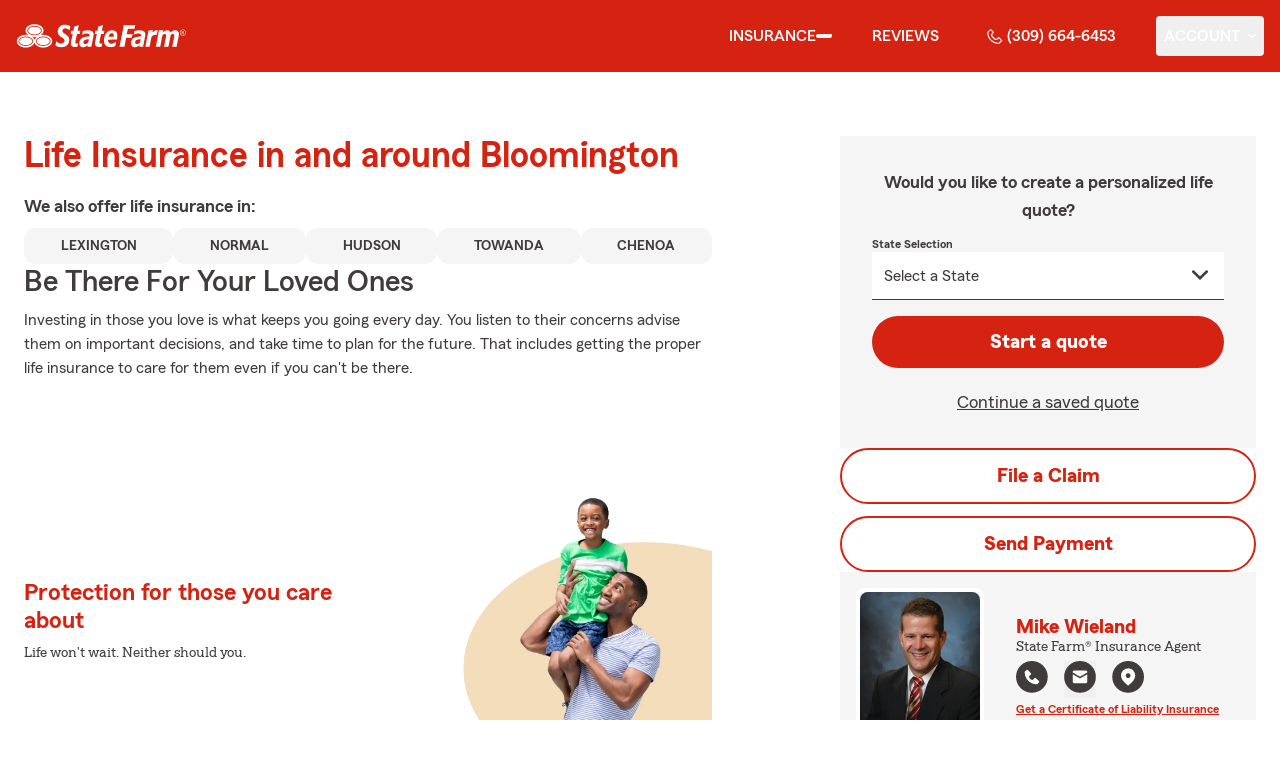

--- FILE ---
content_type: text/html
request_url: https://mikewieland.com/insurance/life
body_size: 138135
content:


<!-- start partial: m2/line-of-business/lob-layout.hbs -->



<!DOCTYPE html>
<html lang="en" class="font-sans antialiased leading-tight text-sf-charcoal">

<head>
    
    
    <!-- start partial: head/meta.hbs -->
    <meta charset='utf-8' />
    <meta name='viewport' content='width=device-width, initial-scale=1, minimal-ui' />
    <meta name='format-detection' content='telephone=no' />
    <meta name='siteType' content='mirus.mirus_m2' />
    <meta name='agentId' content='7QPGV1YS000' />
    <meta name='referrer' content='origin' />
    <meta name='peachy' content='[base64]' />
    <meta name='mobile-web-app-capable' content='yes' />
    
    <meta name='keywords' content='' />
    <meta name='description' content='Call (309) 664-6453 for life insurance and more. Get a free life insurance quote from State Farm Agent Mike Wieland in Bloomington, IL' />
    
    <meta property='og:title' content='Life Insurance &amp; More in IL | Mike Wieland - State Farm®' />
    <meta property='og:type' content='website' />
    <meta property='og:url' content='https://mikewieland.com' />
    <meta property='og:site_name' content='Life Insurance &amp; More in IL | Mike Wieland - State Farm®' />
    <meta property='og:description' content='Call (309) 664-6453 for life insurance and more. Get a free life insurance quote from State Farm Agent Mike Wieland in Bloomington, IL' />
    <meta property='og:image' content='https://ephemera.mirus.io/imgr/250x0/https://ac1.st8fm.com/associate-photos/7/7QPGV1YS000/formalColorFull.jpg' />
    
    <meta name='geo.position' content='40.479657;-88.957372' />
    <meta name='geo.placename' content='Bloomington,IL' />
    <meta name='geo.region' content='US-IL' />
    
    <meta name='twitter:card' content='summary_large_image' />
    <meta name='twitter:title' content='Life Insurance &amp; More in IL | Mike Wieland - State Farm®' />
    <meta name='twitter:description' content='Call (309) 664-6453 for life insurance and more. Get a free life insurance quote from State Farm Agent Mike Wieland in Bloomington, IL' />
    <meta name='twitter:image' content='https://ephemera.mirus.io/imgr/250x0/https://ac1.st8fm.com/associate-photos/7/7QPGV1YS000/formalColorFull.jpg' />
    <meta name='twitter:domain' content='https://mikewieland.com' />
    
    <meta name='mirus:productType' content='m2' />
    <meta name='mirus:branch' content='master' />
    <meta name='mirus:engineSHA' content='2714b450' />
    <meta name='mirus:configId' content='' />
    <meta name='mirus:renderedAt:UTC' content='2026-01-18T16:00:57.368Z' />
    <meta name='mirus:renderedAt:MiddleWest' content='January 18, 2026 at 10:00:57 AM CST' />
    <meta name='mirus:srcTemplate' content='m2-life-lob.hbs' />
    
    
    
        <script type="text/javascript">
            window.dataLayer = window.dataLayer || {};
            dl = window.dataLayer;
            dl.screenId = dl.screenId || '7QPGV1YS000';
            dl.pageName = dl.pageName || 'agent-micro-m';
        </script>
    
    <!-- end partial: head/meta.hbs -->
    
    
    
    <!-- start partial: head/ldjson.hbs -->
    <script type='application/ld+json'>
    {
        "@context": "http://schema.org/",
        "@type":  ["InsuranceAgency"],
        "name": "Mike Wieland - State Farm Agent - Bloomington, IL",
        "description": "IL Auto, life, home insurance and more from State Farm Insurance Agent Mike Wieland in Bloomington. Call (309) 664-6453 today for a free quote!",
        "telephone": ["3096646453"],
        "geo": {
            "@type": "GeoCoordinates",
            "latitude": 40.479657,
            "longitude": -88.957372
        },
        "address": {
            "addressCountry": "United States",
            "@type": "PostalAddress",
            "addressLocality": "Bloomington",
            "addressRegion": "IL",
            "postalCode": "61701",
            "streetAddress": "2103 East Washington Street, Ste 2B "
        },
        "url": "https://mikewieland.com",
        "sameAs": [
                "https://www.facebook.com/233913646650087",
                "https://search.google.com/local/writereview?placeid&#x3D;ChIJH5p7ThZwC4gRmuQOzH5nxMA"
        ],
        "founder": {
            "@type": "Person",
            "name": "Mike Wieland",
            "image": "https://ephemera.mirus.io/imgr/250x0/https://ac1.st8fm.com/associate-photos/7/7QPGV1YS000/formalColorFull.jpg",
            "jobTitle": "State Farm Agent"
        },
        "brand": "State Farm",
        "parentOrganization": "State Farm",
        "logo": "https://ephemera.mirus.io/cache/storage.googleapis.com/tintype.mirus.io/mx-static-shared-assets/master/382bf75bbaa1b2e5777c46149687fccbd9c7cd5f/img/sf-corporate-logo.webp",
        "branchOf": {
            "@type": "Organization",
            "name": "State Farm",
            "logo": "https://ephemera.mirus.io/cache/storage.googleapis.com/tintype.mirus.io/mx-static-shared-assets/master/382bf75bbaa1b2e5777c46149687fccbd9c7cd5f/img/sf-corporate-logo.webp",
            "brand": "State Farm",
            "parentOrganization": "State Farm"
        },
        "hasMap": "https://www.google.com/maps/search/?api=1&z=22&query=40.479657%2C-88.957372&query_place_id=ChIJH5p7ThZwC4gRmuQOzH5nxMA",
            "openingHoursSpecification": [
      {
        "@type": "OpeningHoursSpecification",
        "dayOfWeek": [
          "Monday",
          "Tuesday",
          "Wednesday",
          "Thursday",
          "Friday"
        ],
        "opens": "09:00",
        "closes": "17:00"
      }
    ],
        "makesOffer": [
                {
                    "@type": "Offer",
                    "@context": "http://schema.org/",
                    "name": "Auto Insurance",
                    "description": "Get car, home, life insurance &amp; more from State Farm Insurance Agent Mike Wieland in Bloomington, IL. Call (309) 664-6453 for a free quote today!",
                    "url": "https:///insurance/auto"
                },
                {
                    "@type": "Offer",
                    "@context": "http://schema.org/",
                    "name": "Motorcycle Insurance",
                    "description": "Call (309) 664-6453 for motorcycle insurance &amp; more. Get a free motorcycle insurance quote from State Farm Agent Mike Wieland in Bloomington, IL",
                    "url": "https:///insurance/motorcycle"
                },
                {
                    "@type": "Offer",
                    "@context": "http://schema.org/",
                    "name": "Homeowners Insurance",
                    "description": "Call (309) 664-6453 for home insurance and more. Get a free home insurance quote from State Farm Agent Mike Wieland in Bloomington, IL",
                    "url": "https:///insurance/homeowners"
                },
                {
                    "@type": "Offer",
                    "@context": "http://schema.org/",
                    "name": "Condo Insurance",
                    "description": "Call (309) 664-6453 for condo, car, life insurance and more. Get a free quote from State Farm Agent Mike Wieland in Bloomington, IL",
                    "url": "https:///insurance/condo"
                },
                {
                    "@type": "Offer",
                    "@context": "http://schema.org/",
                    "name": "Renters Insurance",
                    "description": "Call (309) 664-6453 for renters insurance and more. Get a free renters insurance quote from State Farm Agent Mike Wieland in Bloomington, IL",
                    "url": "https:///insurance/renters"
                },
                {
                    "@type": "Offer",
                    "@context": "http://schema.org/",
                    "name": "Business Insurance",
                    "description": "Call (309) 664-6453 for business, car, life insurance and more. Get a free quote from State Farm Agent Mike Wieland in Bloomington, IL",
                    "url": "https:///insurance/business"
                },
                {
                    "@type": "Offer",
                    "@context": "http://schema.org/",
                    "name": "Life Insurance",
                    "description": "Call (309) 664-6453 for life insurance and more. Get a free life insurance quote from State Farm Agent Mike Wieland in Bloomington, IL",
                    "url": "https:///insurance/life"
                },
                {
                    "@type": "Offer",
                    "@context": "http://schema.org/",
                    "name": "Rec Vehicles Insurance",
                    "description": "Call (309) 664-6453 for RV, travel/camping trailer insurance and more. Get a free RV insurance quote from State Farm Agent Mike Wieland in Bloomington, IL",
                    "url": "https:///insurance/recreational-vehicles"
                },
                {
                    "@type": "Offer",
                    "@context": "http://schema.org/",
                    "name": "Boat Insurance",
                    "description": "Call (309) 664-6453 for boat insurance and more. Get a free boat insurance quote from State Farm Agent Mike Wieland in Bloomington, IL",
                    "url": "https:///insurance/boat"
                },
                {
                    "@type": "Offer",
                    "@context": "http://schema.org/",
                    "name": "Pet Insurance",
                    "description": "Call (309) 664-6453 for pet insurance with Trupanion™. Get a free pet insurance quote from Trupanion &amp; State Farm Agent Mike Wieland in Bloomington, IL",
                    "url": "https:///insurance/pet"
                }
        ],
            "areaServed": ["Bloomington, IL"]
    }
    </script><!-- end partial: head/ldjson.hbs -->
    
    <title>Life Insurance &amp; More in IL | Mike Wieland - State Farm®</title>

    <link rel="manifest" href="/manifest.webmanifest" />
    <link rel="icon" href="/favicon.ico" sizes="32x32" />
    <link rel="icon" type="image/svg+xml" href="https://ephemera.mirus.io/cache/storage.googleapis.com/tintype.mirus.io/mx-static-shared-assets/master/382bf75bbaa1b2e5777c46149687fccbd9c7cd5f/img/icon.svg" />
    <link rel="apple-touch-icon" href="https://ephemera.mirus.io/cache/storage.googleapis.com/tintype.mirus.io/mx-static-shared-assets/master/382bf75bbaa1b2e5777c46149687fccbd9c7cd5f/img/apple-touch-icon.webp" />

    <style>
*,:after,:before{--tw-border-spacing-x:0;--tw-border-spacing-y:0;--tw-translate-x:0;--tw-translate-y:0;--tw-rotate:0;--tw-skew-x:0;--tw-skew-y:0;--tw-scale-x:1;--tw-scale-y:1;--tw-pan-x: ;--tw-pan-y: ;--tw-pinch-zoom: ;--tw-scroll-snap-strictness:proximity;--tw-gradient-from-position: ;--tw-gradient-via-position: ;--tw-gradient-to-position: ;--tw-ordinal: ;--tw-slashed-zero: ;--tw-numeric-figure: ;--tw-numeric-spacing: ;--tw-numeric-fraction: ;--tw-ring-inset: ;--tw-ring-offset-width:0px;--tw-ring-offset-color:#fff;--tw-ring-color:rgba(59,130,246,.5);--tw-ring-offset-shadow:0 0 #0000;--tw-ring-shadow:0 0 #0000;--tw-shadow:0 0 #0000;--tw-shadow-colored:0 0 #0000;--tw-blur: ;--tw-brightness: ;--tw-contrast: ;--tw-grayscale: ;--tw-hue-rotate: ;--tw-invert: ;--tw-saturate: ;--tw-sepia: ;--tw-drop-shadow: ;--tw-backdrop-blur: ;--tw-backdrop-brightness: ;--tw-backdrop-contrast: ;--tw-backdrop-grayscale: ;--tw-backdrop-hue-rotate: ;--tw-backdrop-invert: ;--tw-backdrop-opacity: ;--tw-backdrop-saturate: ;--tw-backdrop-sepia: ;--tw-contain-size: ;--tw-contain-layout: ;--tw-contain-paint: ;--tw-contain-style: }::backdrop{--tw-border-spacing-x:0;--tw-border-spacing-y:0;--tw-translate-x:0;--tw-translate-y:0;--tw-rotate:0;--tw-skew-x:0;--tw-skew-y:0;--tw-scale-x:1;--tw-scale-y:1;--tw-pan-x: ;--tw-pan-y: ;--tw-pinch-zoom: ;--tw-scroll-snap-strictness:proximity;--tw-gradient-from-position: ;--tw-gradient-via-position: ;--tw-gradient-to-position: ;--tw-ordinal: ;--tw-slashed-zero: ;--tw-numeric-figure: ;--tw-numeric-spacing: ;--tw-numeric-fraction: ;--tw-ring-inset: ;--tw-ring-offset-width:0px;--tw-ring-offset-color:#fff;--tw-ring-color:rgba(59,130,246,.5);--tw-ring-offset-shadow:0 0 #0000;--tw-ring-shadow:0 0 #0000;--tw-shadow:0 0 #0000;--tw-shadow-colored:0 0 #0000;--tw-blur: ;--tw-brightness: ;--tw-contrast: ;--tw-grayscale: ;--tw-hue-rotate: ;--tw-invert: ;--tw-saturate: ;--tw-sepia: ;--tw-drop-shadow: ;--tw-backdrop-blur: ;--tw-backdrop-brightness: ;--tw-backdrop-contrast: ;--tw-backdrop-grayscale: ;--tw-backdrop-hue-rotate: ;--tw-backdrop-invert: ;--tw-backdrop-opacity: ;--tw-backdrop-saturate: ;--tw-backdrop-sepia: ;--tw-contain-size: ;--tw-contain-layout: ;--tw-contain-paint: ;--tw-contain-style: }*,:after,:before{border:0 solid #000;box-sizing:border-box}:after,:before{--tw-content:""}:host,html{line-height:1.5;-webkit-text-size-adjust:100%;font-family:ui-sans-serif,system-ui,sans-serif,Apple Color Emoji,Segoe UI Emoji,Segoe UI Symbol,Noto Color Emoji;font-feature-settings:normal;font-variation-settings:normal;-moz-tab-size:4;-o-tab-size:4;tab-size:4;-webkit-tap-highlight-color:transparent}body{line-height:inherit;margin:0}hr{border-top-width:1px;color:inherit;height:0}abbr:where([title]){-webkit-text-decoration:underline dotted;text-decoration:underline dotted}h1,h2,h3,h4,h5,h6{font-size:inherit;font-weight:inherit}a{color:inherit;text-decoration:inherit}b,strong{font-weight:bolder}code,kbd,pre,samp{font-family:ui-monospace,SFMono-Regular,Menlo,Monaco,Consolas,Liberation Mono,Courier New,monospace;font-feature-settings:normal;font-size:1em;font-variation-settings:normal}small{font-size:80%}sub,sup{font-size:75%;line-height:0;position:relative;vertical-align:baseline}sub{bottom:-.25em}sup{top:-.5em}table{border-collapse:collapse;border-color:inherit;text-indent:0}button,input,optgroup,select,textarea{color:inherit;font-family:inherit;font-feature-settings:inherit;font-size:100%;font-variation-settings:inherit;font-weight:inherit;letter-spacing:inherit;line-height:inherit;margin:0;padding:0}button,select{text-transform:none}button,input:where([type=button]),input:where([type=reset]),input:where([type=submit]){-webkit-appearance:button;background-color:transparent;background-image:none}:-moz-focusring{outline:auto}:-moz-ui-invalid{box-shadow:none}progress{vertical-align:baseline}::-webkit-inner-spin-button,::-webkit-outer-spin-button{height:auto}[type=search]{-webkit-appearance:textfield;outline-offset:-2px}::-webkit-search-decoration{-webkit-appearance:none}::-webkit-file-upload-button{-webkit-appearance:button;font:inherit}summary{display:list-item}blockquote,dd,dl,figure,h1,h2,h3,h4,h5,h6,hr,p,pre{margin:0}fieldset{margin:0}fieldset,legend{padding:0}menu,ol,ul{list-style:none;margin:0;padding:0}dialog{padding:0}textarea{resize:vertical}input::-moz-placeholder,textarea::-moz-placeholder{color:#a1a1aa;opacity:1}input::placeholder,textarea::placeholder{color:#a1a1aa;opacity:1}[role=button],button{cursor:pointer}:disabled{cursor:default}audio,canvas,embed,iframe,img,object,svg,video{display:block;vertical-align:middle}img,video{height:auto;max-width:100%}[hidden]:where(:not([hidden=until-found])){display:none}@font-face{font-display:swap;font-family:SourceSansPro-Reg;font-style:normal;font-weight:400;src:url("https://ephemera.mirus.io/cache/storage.googleapis.com/tintype.mirus.io/mx-static-shared-assets/master/382bf75bbaa1b2e5777c46149687fccbd9c7cd5f/fonts/SourceSansPro-Regular.woff2") format("woff2"),url("https://ephemera.mirus.io/cache/storage.googleapis.com/tintype.mirus.io/mx-static-shared-assets/master/382bf75bbaa1b2e5777c46149687fccbd9c7cd5f/fonts/SourceSansPro-Regular.woff") format("woff")}@font-face{font-display:swap;font-family:MecherleSans-Reg;font-style:normal;font-weight:400;src:url("https://ephemera.mirus.io/cache/storage.googleapis.com/tintype.mirus.io/mx-static-shared-assets/master/382bf75bbaa1b2e5777c46149687fccbd9c7cd5f/fonts/sf/MecherleSans-Regular.woff2") format("woff2"),url("https://ephemera.mirus.io/cache/storage.googleapis.com/tintype.mirus.io/mx-static-shared-assets/master/382bf75bbaa1b2e5777c46149687fccbd9c7cd5f/fonts/sf/MecherleSans-Regular.woff") format("woff"),url("https://ephemera.mirus.io/cache/storage.googleapis.com/tintype.mirus.io/mx-static-shared-assets/master/382bf75bbaa1b2e5777c46149687fccbd9c7cd5f/fonts/sf/MecherleSans-Regular.ttf") format("truetype"),url("https://ephemera.mirus.io/cache/storage.googleapis.com/tintype.mirus.io/mx-static-shared-assets/master/382bf75bbaa1b2e5777c46149687fccbd9c7cd5f/fonts/sf/MecherleSans-Regular.otf") format("opentype")}@font-face{font-display:swap;font-family:MecherleSans-Med;font-style:normal;font-weight:500;src:url("https://ephemera.mirus.io/cache/storage.googleapis.com/tintype.mirus.io/mx-static-shared-assets/master/382bf75bbaa1b2e5777c46149687fccbd9c7cd5f/fonts/sf/MecherleSans-Medium.woff2") format("woff2"),url("https://ephemera.mirus.io/cache/storage.googleapis.com/tintype.mirus.io/mx-static-shared-assets/master/382bf75bbaa1b2e5777c46149687fccbd9c7cd5f/fonts/sf/MecherleSans-Medium.woff") format("woff"),url("https://ephemera.mirus.io/cache/storage.googleapis.com/tintype.mirus.io/mx-static-shared-assets/master/382bf75bbaa1b2e5777c46149687fccbd9c7cd5f/fonts/sf/MecherleSans-Medium.ttf") format("truetype"),url("https://ephemera.mirus.io/cache/storage.googleapis.com/tintype.mirus.io/mx-static-shared-assets/master/382bf75bbaa1b2e5777c46149687fccbd9c7cd5f/fonts/sf/MecherleSans-Medium.otf") format("opentype")}@font-face{font-display:swap;font-family:MecherleSans-Semi;font-style:normal;font-weight:600;src:url("https://ephemera.mirus.io/cache/storage.googleapis.com/tintype.mirus.io/mx-static-shared-assets/master/382bf75bbaa1b2e5777c46149687fccbd9c7cd5f/fonts/sf/MecherleSans-SemiBold.woff2") format("woff2"),url("https://ephemera.mirus.io/cache/storage.googleapis.com/tintype.mirus.io/mx-static-shared-assets/master/382bf75bbaa1b2e5777c46149687fccbd9c7cd5f/fonts/sf/MecherleSans-SemiBold.woff") format("woff"),url("https://ephemera.mirus.io/cache/storage.googleapis.com/tintype.mirus.io/mx-static-shared-assets/master/382bf75bbaa1b2e5777c46149687fccbd9c7cd5f/fonts/sf/MecherleSans-SemiBold.ttf") format("truetype"),url("https://ephemera.mirus.io/cache/storage.googleapis.com/tintype.mirus.io/mx-static-shared-assets/master/382bf75bbaa1b2e5777c46149687fccbd9c7cd5f/fonts/sf/MecherleSans-SemiBold.otf") format("opentype")}@font-face{font-display:swap;font-family:MecherleSans-Bold;font-style:normal;font-weight:700;src:url("https://ephemera.mirus.io/cache/storage.googleapis.com/tintype.mirus.io/mx-static-shared-assets/master/382bf75bbaa1b2e5777c46149687fccbd9c7cd5f/fonts/sf/MecherleSans-Bold.woff2") format("woff2"),url("https://ephemera.mirus.io/cache/storage.googleapis.com/tintype.mirus.io/mx-static-shared-assets/master/382bf75bbaa1b2e5777c46149687fccbd9c7cd5f/fonts/sf/MecherleSans-Bold.woff") format("woff"),url("https://ephemera.mirus.io/cache/storage.googleapis.com/tintype.mirus.io/mx-static-shared-assets/master/382bf75bbaa1b2e5777c46149687fccbd9c7cd5f/fonts/sf/MecherleSans-Bold.ttf") format("truetype"),url("https://ephemera.mirus.io/cache/storage.googleapis.com/tintype.mirus.io/mx-static-shared-assets/master/382bf75bbaa1b2e5777c46149687fccbd9c7cd5f/fonts/sf/MecherleSans-Bold.otf") format("opentype")}@font-face{font-display:swap;font-family:MecherleLegal-Reg;font-style:normal;font-weight:400;src:url("https://ephemera.mirus.io/cache/storage.googleapis.com/tintype.mirus.io/mx-static-shared-assets/master/382bf75bbaa1b2e5777c46149687fccbd9c7cd5f/fonts/sf/MecherleLegal-Regular.woff2") format("woff2"),url("https://ephemera.mirus.io/cache/storage.googleapis.com/tintype.mirus.io/mx-static-shared-assets/master/382bf75bbaa1b2e5777c46149687fccbd9c7cd5f/fonts/sf/MecherleLegal-Regular.woff") format("woff"),url("https://ephemera.mirus.io/cache/storage.googleapis.com/tintype.mirus.io/mx-static-shared-assets/master/382bf75bbaa1b2e5777c46149687fccbd9c7cd5f/fonts/sf/MecherleLegal-Regular.ttf") format("truetype"),url("https://ephemera.mirus.io/cache/storage.googleapis.com/tintype.mirus.io/mx-static-shared-assets/master/382bf75bbaa1b2e5777c46149687fccbd9c7cd5f/fonts/sf/MecherleLegal-Regular.otf") format("opentype")}@font-face{font-display:swap;font-family:MecherleLegal-Med;font-style:normal;font-weight:500;src:url("https://ephemera.mirus.io/cache/storage.googleapis.com/tintype.mirus.io/mx-static-shared-assets/master/382bf75bbaa1b2e5777c46149687fccbd9c7cd5f/fonts/sf/MecherleLegal-Medium.woff2") format("woff2"),url("https://ephemera.mirus.io/cache/storage.googleapis.com/tintype.mirus.io/mx-static-shared-assets/master/382bf75bbaa1b2e5777c46149687fccbd9c7cd5f/fonts/sf/MecherleLegal-Medium.woff") format("woff"),url("https://ephemera.mirus.io/cache/storage.googleapis.com/tintype.mirus.io/mx-static-shared-assets/master/382bf75bbaa1b2e5777c46149687fccbd9c7cd5f/fonts/sf/MecherleLegal-Medium.ttf") format("truetype"),url("https://ephemera.mirus.io/cache/storage.googleapis.com/tintype.mirus.io/mx-static-shared-assets/master/382bf75bbaa1b2e5777c46149687fccbd9c7cd5f/fonts/sf/MecherleLegal-Medium.otf") format("opentype")}@font-face{font-display:swap;font-family:MecherleSlab-Reg;font-style:normal;font-weight:400;src:url("https://ephemera.mirus.io/cache/storage.googleapis.com/tintype.mirus.io/mx-static-shared-assets/master/382bf75bbaa1b2e5777c46149687fccbd9c7cd5f/fonts/sf/MecherleSlab-Regular.woff2") format("woff2"),url("https://ephemera.mirus.io/cache/storage.googleapis.com/tintype.mirus.io/mx-static-shared-assets/master/382bf75bbaa1b2e5777c46149687fccbd9c7cd5f/fonts/sf/MecherleSlab-Regular.woff") format("woff"),url("https://ephemera.mirus.io/cache/storage.googleapis.com/tintype.mirus.io/mx-static-shared-assets/master/382bf75bbaa1b2e5777c46149687fccbd9c7cd5f/fonts/sf/MecherleSlab-Regular.ttf") format("truetype"),url("https://ephemera.mirus.io/cache/storage.googleapis.com/tintype.mirus.io/mx-static-shared-assets/master/382bf75bbaa1b2e5777c46149687fccbd9c7cd5f/fonts/sf/MecherleSlab-Regular.otf") format("opentype")}.container{width:100%}@media (min-width:640px){.container{max-width:640px}}@media (min-width:768px){.container{max-width:768px}}@media (min-width:1024px){.container{max-width:1024px}}@media (min-width:1280px){.container{max-width:1280px}}@media (min-width:1536px){.container{max-width:1536px}}.btn{align-items:center;border-radius:9999px;cursor:pointer;display:flex;font-family:MecherleSans-Bold,SourceSansPro-Reg,Arial,sans-serif;font-size:1.125rem;font-weight:700;justify-content:center;line-height:1.75rem;padding:.75rem 1.25rem;text-align:center;transition-duration:.15s;transition-property:color,background-color,border-color,text-decoration-color,fill,stroke,opacity,box-shadow,transform,filter,backdrop-filter;transition-timing-function:cubic-bezier(.4,0,.2,1);transition-timing-function:cubic-bezier(0,0,.2,1);width:100%}.btn:focus-visible{outline:2px solid transparent;outline-offset:2px;--tw-ring-offset-shadow:var(--tw-ring-inset) 0 0 0 var(--tw-ring-offset-width) var(--tw-ring-offset-color);--tw-ring-shadow:var(--tw-ring-inset) 0 0 0 calc(3px + var(--tw-ring-offset-width)) var(--tw-ring-color);box-shadow:var(--tw-ring-offset-shadow),var(--tw-ring-shadow),var(--tw-shadow,0 0 #0000);--tw-ring-opacity:1;--tw-ring-color:rgb(170 27 13/var(--tw-ring-opacity,1));--tw-ring-offset-width:2px}@media (min-width:640px){.btn{font-size:1.125rem;line-height:1.75rem}}@media (min-width:768px){.btn{font-size:1.25rem;line-height:1.75rem}}.btn-primary{--tw-bg-opacity:1;background-color:rgb(214 35 17/var(--tw-bg-opacity,1));--tw-text-opacity:1;color:rgb(255 255 255/var(--tw-text-opacity,1))}.btn-primary:hover{--tw-bg-opacity:1;background-color:rgb(170 27 13/var(--tw-bg-opacity,1))}.btn-primary:focus-visible{--tw-bg-opacity:1;background-color:rgb(170 27 13/var(--tw-bg-opacity,1))}.btn-secondary{border-width:2px;--tw-border-opacity:1;border-color:rgb(214 35 17/var(--tw-border-opacity,1));--tw-text-opacity:1;color:rgb(214 35 17/var(--tw-text-opacity,1))}.btn-secondary:hover{--tw-bg-opacity:1;background-color:rgb(214 35 17/var(--tw-bg-opacity,1));--tw-text-opacity:1;color:rgb(255 255 255/var(--tw-text-opacity,1))}.btn-tab{border-top-left-radius:.5rem;border-top-right-radius:.5rem;font-size:1.125rem;line-height:1.75rem;margin-bottom:-.5rem;max-width:24rem;padding:.75rem .75rem 1.25rem;width:100%;--tw-text-opacity:1;color:rgb(0 0 0/var(--tw-text-opacity,1));font-family:MecherleSans-Med,SourceSansPro-Reg,Arial,sans-serif;transition-duration:.15s;transition-property:all;transition-timing-function:cubic-bezier(.4,0,.2,1);transition-timing-function:cubic-bezier(0,0,.2,1)}.btn-tab,.btn-tab:focus{outline:2px solid transparent;outline-offset:2px}.btn-tab:focus{--tw-translate-y:-0.5rem;border-top-width:2px;transform:translate(var(--tw-translate-x),var(--tw-translate-y)) rotate(var(--tw-rotate)) skewX(var(--tw-skew-x)) skewY(var(--tw-skew-y)) scaleX(var(--tw-scale-x)) scaleY(var(--tw-scale-y));--tw-border-opacity:1;border-color:rgb(214 35 17/var(--tw-border-opacity,1))}.career-plug-description ul{list-style-position:inside;list-style-type:disc}.career-plug-description p{margin-top:1rem}.career-plug-description .trix-content>:not([hidden])~:not([hidden]){--tw-space-y-reverse:0;margin-bottom:calc(.5rem*var(--tw-space-y-reverse));margin-top:calc(.5rem*(1 - var(--tw-space-y-reverse)))}.career-plug-description .trix-content h2,.career-plug-description .trix-content strong{display:block;font-size:1.5rem;font-weight:600;margin-bottom:1rem;margin-top:2rem!important;--tw-text-opacity:1;color:rgb(214 35 17/var(--tw-text-opacity,1))}.career-plug-description .job-compensation{margin-top:1rem}.sentence-case{text-transform:lowercase}.sentence-case:first-letter{text-transform:uppercase}.m2-radio-input:not(:checked):not(:focus)+label:hover:before{--tw-border-opacity:1;border-color:rgb(64 60 60/var(--tw-border-opacity,1))}.m2-radio-input:checked+label:before{background-size:.75rem;transition-duration:.15s;transition-property:all;transition-timing-function:cubic-bezier(.4,0,.2,1)}.m2-radio-input:checked:active+label:before,.m2-radio-input:focus+label:before{--tw-ring-offset-shadow:var(--tw-ring-inset) 0 0 0 var(--tw-ring-offset-width) var(--tw-ring-offset-color);--tw-ring-shadow:var(--tw-ring-inset) 0 0 0 calc(2px + var(--tw-ring-offset-width)) var(--tw-ring-color);box-shadow:var(--tw-ring-offset-shadow),var(--tw-ring-shadow),var(--tw-shadow,0 0 #0000);--tw-ring-opacity:1;--tw-ring-color:rgb(214 35 17/var(--tw-ring-opacity,1));--tw-ring-offset-width:2px}.m2-radio-label:before{background-image:url("data:image/svg+xml;charset=utf8,%3Csvg xmlns='http://www.w3.org/2000/svg' viewBox='0 0 16 16'%3E%3Cg class='nc-icon-wrapper' fill='%23f23c20'%3E%3Ccircle cx='8' cy='8' r='8' fill='%23f23c20'%3E%3C/circle%3E%3C/g%3E%3C/svg%3E");background-size:0;border-radius:9999px;border-width:2px;content:"";display:inline-block;flex-shrink:0;height:1.5rem;margin-right:.5rem;position:relative;width:1.5rem;--tw-border-opacity:1;background-position:50%;background-repeat:no-repeat;border-color:rgb(156 156 156/var(--tw-border-opacity,1));transition-duration:.15s;transition-property:all;transition-timing-function:cubic-bezier(.4,0,.2,1)}.m2-contact-form-checkbox{position:relative}.m2-contact-form-checkbox input:focus:not(:focus-visible){outline:none}.m2-contact-form-checkbox input:focus+.m2-checkbox-label{border-radius:.25rem;--tw-ring-offset-shadow:var(--tw-ring-inset) 0 0 0 var(--tw-ring-offset-width) var(--tw-ring-offset-color);--tw-ring-shadow:var(--tw-ring-inset) 0 0 0 calc(2px + var(--tw-ring-offset-width)) var(--tw-ring-color);box-shadow:var(--tw-ring-offset-shadow),var(--tw-ring-shadow),var(--tw-shadow,0 0 #0000);--tw-ring-opacity:1;--tw-ring-color:rgb(214 35 17/var(--tw-ring-opacity,1))}.m2-contact-form-checkbox input:checked+.m2-checkbox-label:before{border-style:none;--tw-bg-opacity:1;background-color:rgb(214 35 17/var(--tw-bg-opacity,1))}.m2-contact-form-checkbox input:checked+.m2-checkbox-label .path{stroke:#fff;stroke-dashoffset:0}.m2-checkbox-input{clip:rect(1px,1px,1px,1px)}.m2-checkbox-label{-webkit-user-select:none;-moz-user-select:none;user-select:none}.m2-checkbox-label .path{stroke:#f20c23;stroke-dasharray:111.46px;stroke-dashoffset:111.46px;transition:all .35s ease-out}.m2-checkbox-label:before{border-color:rgb(156 156 156/var(--tw-border-opacity,1));border-radius:.25rem;border-width:1px;content:"";display:inline-block;height:1.5rem;left:0;margin-right:.75rem;position:absolute;transition-duration:.3s;transition-property:all;transition-timing-function:cubic-bezier(.4,0,.2,1);transition-timing-function:cubic-bezier(0,0,.2,1);width:1.5rem}.m2-checkbox-label:before,.m2-form-input{--tw-border-opacity:1}.m2-form-input{border-bottom-width:1px;border-color:rgb(64 60 60/var(--tw-border-opacity,1));height:3rem;width:100%;--tw-bg-opacity:1;background-color:rgb(245 245 245/var(--tw-bg-opacity,1));padding:.75rem;--tw-text-opacity:1;color:rgb(64 60 60/var(--tw-text-opacity,1))}.m2-form-input::-moz-placeholder{color:transparent}.m2-form-input::placeholder{color:transparent}.m2-form-input{transition-duration:.15s;transition-property:color,background-color,border-color,text-decoration-color,fill,stroke;transition-timing-function:cubic-bezier(.4,0,.2,1)}.m2-form-input,.m2-form-input:focus{outline:2px solid transparent;outline-offset:2px}.m2-form-input:focus{border-bottom-width:2px;--tw-border-opacity:1;border-color:rgb(34 197 94/var(--tw-border-opacity,1))}.m2-form-input[error]{border-bottom-width:2px;--tw-border-opacity:1;border-color:rgb(170 27 13/var(--tw-border-opacity,1))}.more-text-message p:not(:first-child),.more-text-message ul{margin-top:.5rem}.more-text-message ul li{list-style-type:disc;margin-left:2.5rem;margin-top:.5rem;padding-left:.75rem}.more-text-message ul li li{list-style:circle}.sr-only{height:1px;margin:-1px;overflow:hidden;padding:0;position:absolute;width:1px;clip:rect(0,0,0,0);border-width:0;white-space:nowrap}.pointer-events-none{pointer-events:none}.pointer-events-auto{pointer-events:auto}.visible{visibility:visible}.collapse{visibility:collapse}.fixed{position:fixed}.\!absolute{position:absolute!important}.absolute{position:absolute}.relative{position:relative}.sticky{position:sticky}.inset-0{inset:0}.inset-x-0{left:0;right:0}.-right-6{right:-1.5rem}.-top-24{top:-6rem}.-top-4{top:-1rem}.bottom-0{bottom:0}.bottom-1{bottom:.25rem}.bottom-1\/2{bottom:50%}.bottom-28{bottom:7rem}.bottom-4{bottom:1rem}.left-0{left:0}.left-1{left:.25rem}.left-1\/2{left:50%}.left-2{left:.5rem}.left-6{left:1.5rem}.left-auto{left:auto}.right-0{right:0}.right-1{right:.25rem}.right-1\/2{right:50%}.right-2{right:.5rem}.right-4{right:1rem}.right-6{right:1.5rem}.right-8{right:2rem}.top-0{top:0}.top-1{top:.25rem}.top-1\/2{top:50%}.top-36{top:9rem}.top-6{top:1.5rem}.top-72{top:18rem}.top-\[72px\]{top:72px}.top-full{top:100%}.-z-10{z-index:-10}.z-0{z-index:0}.z-10{z-index:10}.z-30{z-index:30}.z-50{z-index:50}.col-span-1{grid-column:span 1/span 1}.col-span-2{grid-column:span 2/span 2}.col-span-3{grid-column:span 3/span 3}.col-span-5{grid-column:span 5/span 5}.col-span-6{grid-column:span 6/span 6}.col-span-9{grid-column:span 9/span 9}.col-span-full{grid-column:1/-1}.float-right{float:right}.\!m-0{margin:0!important}.m-0{margin:0}.m-2{margin:.5rem}.m-3{margin:.75rem}.m-auto{margin:auto}.-mx-6{margin-left:-1.5rem;margin-right:-1.5rem}.-my-1{margin-bottom:-.25rem;margin-top:-.25rem}.mx-2{margin-left:.5rem;margin-right:.5rem}.mx-4{margin-left:1rem;margin-right:1rem}.mx-6{margin-left:1.5rem;margin-right:1.5rem}.mx-auto{margin-left:auto;margin-right:auto}.my-12{margin-bottom:3rem;margin-top:3rem}.my-16{margin-bottom:4rem;margin-top:4rem}.my-2{margin-bottom:.5rem;margin-top:.5rem}.my-4{margin-bottom:1rem;margin-top:1rem}.my-5{margin-bottom:1.25rem;margin-top:1.25rem}.my-8{margin-bottom:2rem;margin-top:2rem}.my-auto{margin-bottom:auto;margin-top:auto}.-mb-1{margin-bottom:-.25rem}.-ml-5{margin-left:-1.25rem}.-mr-0\.5{margin-right:-.125rem}.-mr-1{margin-right:-.25rem}.-mr-1\.5{margin-right:-.375rem}.-mr-8{margin-right:-2rem}.-mt-0{margin-top:0}.-mt-0\.5{margin-top:-.125rem}.-mt-1{margin-top:-.25rem}.-mt-1\.5{margin-top:-.375rem}.-mt-16{margin-top:-4rem}.-mt-2{margin-top:-.5rem}.-mt-2\.5{margin-top:-.625rem}.-mt-3{margin-top:-.75rem}.-mt-4{margin-top:-1rem}.-mt-52{margin-top:-13rem}.mb-1{margin-bottom:.25rem}.mb-1\.5{margin-bottom:.375rem}.mb-10{margin-bottom:2.5rem}.mb-16{margin-bottom:4rem}.mb-2{margin-bottom:.5rem}.mb-3{margin-bottom:.75rem}.mb-4{margin-bottom:1rem}.mb-5{margin-bottom:1.25rem}.mb-6{margin-bottom:1.5rem}.mb-8{margin-bottom:2rem}.ml-1{margin-left:.25rem}.ml-1\.5{margin-left:.375rem}.ml-2{margin-left:.5rem}.ml-4{margin-left:1rem}.ml-8{margin-left:2rem}.ml-auto{margin-left:auto}.mr-1{margin-right:.25rem}.mr-2{margin-right:.5rem}.mr-4{margin-right:1rem}.mr-8{margin-right:2rem}.mt-0\.5{margin-top:.125rem}.mt-1{margin-top:.25rem}.mt-1\.5{margin-top:.375rem}.mt-16{margin-top:4rem}.mt-2{margin-top:.5rem}.mt-3{margin-top:.75rem}.mt-4{margin-top:1rem}.mt-5{margin-top:1.25rem}.mt-6{margin-top:1.5rem}.mt-8{margin-top:2rem}.mt-auto{margin-top:auto}.block{display:block}.inline-block{display:inline-block}.inline{display:inline}.flex{display:flex}.inline-flex{display:inline-flex}.grid{display:grid}.hidden{display:none}.aspect-1{aspect-ratio:1}.aspect-\[16\/9\]{aspect-ratio:16/9}.aspect-\[3\/2\]{aspect-ratio:3/2}.aspect-\[4\/3\]{aspect-ratio:4/3}.aspect-\[6\/1\]{aspect-ratio:6/1}.h-0{height:0}.h-0\.5{height:.125rem}.h-1{height:.25rem}.h-10{height:2.5rem}.h-11{height:2.75rem}.h-12{height:3rem}.h-16{height:4rem}.h-2{height:.5rem}.h-20{height:5rem}.h-3{height:.75rem}.h-32{height:8rem}.h-4{height:1rem}.h-44{height:11rem}.h-48{height:12rem}.h-5{height:1.25rem}.h-6{height:1.5rem}.h-8{height:2rem}.h-96{height:24rem}.h-\[172px\]{height:172px}.h-auto{height:auto}.h-fit{height:-moz-fit-content;height:fit-content}.h-full{height:100%}.h-svh{height:100svh}.max-h-100{max-height:25rem}.max-h-24{max-height:6rem}.max-h-full{max-height:100%}.w-0{width:0}.w-1{width:.25rem}.w-1\/2{width:50%}.w-1\/3{width:33.333333%}.w-1\/4{width:25%}.w-10{width:2.5rem}.w-11{width:2.75rem}.w-11\/12{width:91.666667%}.w-12{width:3rem}.w-16{width:4rem}.w-2{width:.5rem}.w-2\/3{width:66.666667%}.w-20{width:5rem}.w-4{width:1rem}.w-44{width:11rem}.w-5{width:1.25rem}.w-5\/6{width:83.333333%}.w-56{width:14rem}.w-6{width:1.5rem}.w-8{width:2rem}.w-auto{width:auto}.w-fit{width:-moz-fit-content;width:fit-content}.w-full{width:100%}.w-max{width:-moz-max-content;width:max-content}.w-screen{width:100vw}.min-w-0{min-width:0}.min-w-\[300px\]{min-width:300px}.min-w-\[4rem\]{min-width:4rem}.max-w-44{max-width:11rem}.max-w-\[10rem\]{max-width:10rem}.max-w-\[12rem\]{max-width:12rem}.max-w-\[164px\]{max-width:164px}.max-w-\[200px\]{max-width:200px}.max-w-\[50\%\]{max-width:50%}.max-w-full{max-width:100%}.max-w-lg{max-width:32rem}.max-w-md{max-width:28rem}.max-w-screen-2xl{max-width:1536px}.max-w-screen-lg{max-width:1024px}.max-w-screen-md{max-width:768px}.max-w-screen-sm{max-width:640px}.max-w-screen-xl{max-width:1280px}.max-w-sm{max-width:24rem}.max-w-xs{max-width:20rem}.flex-1{flex:1 1 0%}.shrink-0{flex-shrink:0}.flex-grow,.grow{flex-grow:1}.\!-translate-y-5{--tw-translate-y:-1.25rem!important;transform:translate(var(--tw-translate-x),var(--tw-translate-y)) rotate(var(--tw-rotate)) skewX(var(--tw-skew-x)) skewY(var(--tw-skew-y)) scaleX(var(--tw-scale-x)) scaleY(var(--tw-scale-y))!important}.-translate-x-full{--tw-translate-x:-100%}.-translate-x-full,.-translate-y-1\/2{transform:translate(var(--tw-translate-x),var(--tw-translate-y)) rotate(var(--tw-rotate)) skewX(var(--tw-skew-x)) skewY(var(--tw-skew-y)) scaleX(var(--tw-scale-x)) scaleY(var(--tw-scale-y))}.-translate-y-1\/2{--tw-translate-y:-50%}.-translate-y-2{--tw-translate-y:-0.5rem}.-translate-y-2,.-translate-y-full{transform:translate(var(--tw-translate-x),var(--tw-translate-y)) rotate(var(--tw-rotate)) skewX(var(--tw-skew-x)) skewY(var(--tw-skew-y)) scaleX(var(--tw-scale-x)) scaleY(var(--tw-scale-y))}.-translate-y-full{--tw-translate-y:-100%}.translate-x-0{--tw-translate-x:0px}.translate-x-0,.translate-x-1\/2{transform:translate(var(--tw-translate-x),var(--tw-translate-y)) rotate(var(--tw-rotate)) skewX(var(--tw-skew-x)) skewY(var(--tw-skew-y)) scaleX(var(--tw-scale-x)) scaleY(var(--tw-scale-y))}.translate-x-1\/2{--tw-translate-x:50%}.translate-x-4{--tw-translate-x:1rem}.translate-x-4,.translate-x-full{transform:translate(var(--tw-translate-x),var(--tw-translate-y)) rotate(var(--tw-rotate)) skewX(var(--tw-skew-x)) skewY(var(--tw-skew-y)) scaleX(var(--tw-scale-x)) scaleY(var(--tw-scale-y))}.translate-x-full{--tw-translate-x:100%}.translate-y-0{--tw-translate-y:0px}.translate-y-0,.translate-y-1\/2{transform:translate(var(--tw-translate-x),var(--tw-translate-y)) rotate(var(--tw-rotate)) skewX(var(--tw-skew-x)) skewY(var(--tw-skew-y)) scaleX(var(--tw-scale-x)) scaleY(var(--tw-scale-y))}.translate-y-1\/2{--tw-translate-y:50%}.-rotate-45{--tw-rotate:-45deg}.-rotate-45,.rotate-0{transform:translate(var(--tw-translate-x),var(--tw-translate-y)) rotate(var(--tw-rotate)) skewX(var(--tw-skew-x)) skewY(var(--tw-skew-y)) scaleX(var(--tw-scale-x)) scaleY(var(--tw-scale-y))}.rotate-0{--tw-rotate:0deg}.rotate-180{--tw-rotate:180deg}.rotate-180,.rotate-45{transform:translate(var(--tw-translate-x),var(--tw-translate-y)) rotate(var(--tw-rotate)) skewX(var(--tw-skew-x)) skewY(var(--tw-skew-y)) scaleX(var(--tw-scale-x)) scaleY(var(--tw-scale-y))}.rotate-45{--tw-rotate:45deg}.-scale-y-100{--tw-scale-y:-1}.-scale-y-100,.transform{transform:translate(var(--tw-translate-x),var(--tw-translate-y)) rotate(var(--tw-rotate)) skewX(var(--tw-skew-x)) skewY(var(--tw-skew-y)) scaleX(var(--tw-scale-x)) scaleY(var(--tw-scale-y))}.cursor-default{cursor:default}.cursor-pointer{cursor:pointer}.select-none{-webkit-user-select:none;-moz-user-select:none;user-select:none}.resize{resize:both}.scroll-mt-16{scroll-margin-top:4rem}.list-inside{list-style-position:inside}.list-outside{list-style-position:outside}.list-disc{list-style-type:disc}.list-none{list-style-type:none}.break-inside-avoid-column{-moz-column-break-inside:avoid;break-inside:avoid-column}.grid-cols-1{grid-template-columns:repeat(1,minmax(0,1fr))}.grid-cols-3{grid-template-columns:repeat(3,minmax(0,1fr))}.grid-cols-4{grid-template-columns:repeat(4,minmax(0,1fr))}.grid-cols-9{grid-template-columns:repeat(9,minmax(0,1fr))}.grid-cols-\[auto_1fr\]{grid-template-columns:auto 1fr}.grid-cols-\[repeat\(2\2c _fit-content\(50\%\)\)\]{grid-template-columns:repeat(2,fit-content(50%))}.grid-rows-3{grid-template-rows:repeat(3,minmax(0,1fr))}.flex-row{flex-direction:row}.flex-col{flex-direction:column}.flex-wrap{flex-wrap:wrap}.flex-nowrap{flex-wrap:nowrap}.place-content-between{place-content:space-between}.place-items-start{place-items:start}.place-items-center{place-items:center}.content-center{align-content:center}.content-between{align-content:space-between}.items-start{align-items:flex-start}.items-center{align-items:center}.justify-start{justify-content:flex-start}.justify-end{justify-content:flex-end}.justify-center{justify-content:center}.justify-between{justify-content:space-between}.justify-around{justify-content:space-around}.justify-evenly{justify-content:space-evenly}.gap-0\.5{gap:.125rem}.gap-1{gap:.25rem}.gap-2{gap:.5rem}.gap-2\.5{gap:.625rem}.gap-3{gap:.75rem}.gap-4{gap:1rem}.gap-6{gap:1.5rem}.gap-8{gap:2rem}.gap-x-0{-moz-column-gap:0;column-gap:0}.gap-x-1{-moz-column-gap:.25rem;column-gap:.25rem}.gap-x-2{-moz-column-gap:.5rem;column-gap:.5rem}.gap-x-4{-moz-column-gap:1rem;column-gap:1rem}.space-x-2>:not([hidden])~:not([hidden]){--tw-space-x-reverse:0;margin-left:calc(.5rem*(1 - var(--tw-space-x-reverse)));margin-right:calc(.5rem*var(--tw-space-x-reverse))}.space-x-4>:not([hidden])~:not([hidden]){--tw-space-x-reverse:0;margin-left:calc(1rem*(1 - var(--tw-space-x-reverse)));margin-right:calc(1rem*var(--tw-space-x-reverse))}.space-y-2>:not([hidden])~:not([hidden]){--tw-space-y-reverse:0;margin-bottom:calc(.5rem*var(--tw-space-y-reverse));margin-top:calc(.5rem*(1 - var(--tw-space-y-reverse)))}.space-y-3>:not([hidden])~:not([hidden]){--tw-space-y-reverse:0;margin-bottom:calc(.75rem*var(--tw-space-y-reverse));margin-top:calc(.75rem*(1 - var(--tw-space-y-reverse)))}.space-y-4>:not([hidden])~:not([hidden]){--tw-space-y-reverse:0;margin-bottom:calc(1rem*var(--tw-space-y-reverse));margin-top:calc(1rem*(1 - var(--tw-space-y-reverse)))}.space-y-5>:not([hidden])~:not([hidden]){--tw-space-y-reverse:0;margin-bottom:calc(1.25rem*var(--tw-space-y-reverse));margin-top:calc(1.25rem*(1 - var(--tw-space-y-reverse)))}.space-y-6>:not([hidden])~:not([hidden]){--tw-space-y-reverse:0;margin-bottom:calc(1.5rem*var(--tw-space-y-reverse));margin-top:calc(1.5rem*(1 - var(--tw-space-y-reverse)))}.space-y-8>:not([hidden])~:not([hidden]){--tw-space-y-reverse:0;margin-bottom:calc(2rem*var(--tw-space-y-reverse));margin-top:calc(2rem*(1 - var(--tw-space-y-reverse)))}.divide-x>:not([hidden])~:not([hidden]){--tw-divide-x-reverse:0;border-left-width:calc(1px*(1 - var(--tw-divide-x-reverse)));border-right-width:calc(1px*var(--tw-divide-x-reverse))}.divide-y>:not([hidden])~:not([hidden]){--tw-divide-y-reverse:0;border-bottom-width:calc(1px*var(--tw-divide-y-reverse));border-top-width:calc(1px*(1 - var(--tw-divide-y-reverse)))}.divide-y-2>:not([hidden])~:not([hidden]){--tw-divide-y-reverse:0;border-bottom-width:calc(2px*var(--tw-divide-y-reverse));border-top-width:calc(2px*(1 - var(--tw-divide-y-reverse)))}.divide-sf-charcoal-200>:not([hidden])~:not([hidden]){--tw-divide-opacity:1;border-color:rgb(220 220 220/var(--tw-divide-opacity,1))}.divide-sf-charcoal\/10>:not([hidden])~:not([hidden]){border-color:rgba(64,60,60,.1)}.self-center{align-self:center}.overflow-hidden{overflow:hidden}.overflow-clip{overflow:clip}.overflow-visible{overflow:visible}.overflow-y-auto{overflow-y:auto}.overflow-x-scroll{overflow-x:scroll}.overflow-y-scroll{overflow-y:scroll}.truncate{overflow:hidden;text-overflow:ellipsis}.truncate,.whitespace-nowrap{white-space:nowrap}.whitespace-pre{white-space:pre}.text-wrap{text-wrap:wrap}.text-nowrap{text-wrap:nowrap}.text-balance{text-wrap:balance}.\!rounded-none{border-radius:0!important}.rounded{border-radius:.25rem}.rounded-2xl{border-radius:1rem}.rounded-3xl{border-radius:1.5rem}.rounded-full{border-radius:9999px}.rounded-lg{border-radius:.5rem}.rounded-md{border-radius:.375rem}.rounded-xl{border-radius:.75rem}.rounded-b{border-bottom-left-radius:.25rem;border-bottom-right-radius:.25rem}.rounded-b-md{border-bottom-left-radius:.375rem;border-bottom-right-radius:.375rem}.rounded-br-lg{border-bottom-right-radius:.5rem}.border{border-width:1px}.border-2{border-width:2px}.border-4{border-width:4px}.border-8{border-width:8px}.border-b{border-bottom-width:1px}.border-b-2{border-bottom-width:2px}.border-l-2{border-left-width:2px}.border-l-4{border-left-width:4px}.border-t{border-top-width:1px}.border-t-2{border-top-width:2px}.border-dashed{border-style:dashed}.border-none{border-style:none}.border-black{--tw-border-opacity:1;border-color:rgb(0 0 0/var(--tw-border-opacity,1))}.border-gray-400{--tw-border-opacity:1;border-color:rgb(161 161 170/var(--tw-border-opacity,1))}.border-green-400{--tw-border-opacity:1;border-color:rgb(74 222 128/var(--tw-border-opacity,1))}.border-sf-charcoal{--tw-border-opacity:1;border-color:rgb(64 60 60/var(--tw-border-opacity,1))}.border-sf-charcoal-200{--tw-border-opacity:1;border-color:rgb(220 220 220/var(--tw-border-opacity,1))}.border-sf-charcoal-400{--tw-border-opacity:1;border-color:rgb(108 108 108/var(--tw-border-opacity,1))}.border-sf-charcoal-500\/10{border-color:rgba(64,60,60,.1)}.border-sf-red,.border-sf-red-500{--tw-border-opacity:1;border-color:rgb(214 35 17/var(--tw-border-opacity,1))}.border-sf-red-600{--tw-border-opacity:1;border-color:rgb(170 27 13/var(--tw-border-opacity,1))}.border-sf-red-700{--tw-border-opacity:1;border-color:rgb(128 20 10/var(--tw-border-opacity,1))}.border-white{--tw-border-opacity:1;border-color:rgb(255 255 255/var(--tw-border-opacity,1))}.\!bg-sf-charcoal-100{--tw-bg-opacity:1!important;background-color:rgb(245 245 245/var(--tw-bg-opacity,1))!important}.bg-black{--tw-bg-opacity:1;background-color:rgb(0 0 0/var(--tw-bg-opacity,1))}.bg-black\/50{background-color:rgba(0,0,0,.5)}.bg-black\/70{background-color:rgba(0,0,0,.7)}.bg-black\/75{background-color:rgba(0,0,0,.75)}.bg-current{background-color:currentColor}.bg-gray-200{--tw-bg-opacity:1;background-color:rgb(228 228 231/var(--tw-bg-opacity,1))}.bg-sf-charcoal-100{--tw-bg-opacity:1;background-color:rgb(245 245 245/var(--tw-bg-opacity,1))}.bg-sf-charcoal-200{--tw-bg-opacity:1;background-color:rgb(220 220 220/var(--tw-bg-opacity,1))}.bg-sf-charcoal-500{--tw-bg-opacity:1;background-color:rgb(64 60 60/var(--tw-bg-opacity,1))}.bg-sf-charcoal-500\/15{background-color:rgba(64,60,60,.15)}.bg-sf-charcoal\/20{background-color:rgba(64,60,60,.2)}.bg-sf-khaki{--tw-bg-opacity:1;background-color:rgb(247 240 228/var(--tw-bg-opacity,1))}.bg-sf-red{--tw-bg-opacity:1;background-color:rgb(214 35 17/var(--tw-bg-opacity,1))}.bg-sf-red-100{--tw-bg-opacity:1;background-color:rgb(251 207 203/var(--tw-bg-opacity,1))}.bg-sf-red-50{--tw-bg-opacity:1;background-color:rgb(253 233 231/var(--tw-bg-opacity,1))}.bg-sf-red-500{--tw-bg-opacity:1;background-color:rgb(214 35 17/var(--tw-bg-opacity,1))}.bg-white{--tw-bg-opacity:1;background-color:rgb(255 255 255/var(--tw-bg-opacity,1))}.bg-opacity-30{--tw-bg-opacity:0.3}.bg-gradient-to-t{background-image:linear-gradient(to top,var(--tw-gradient-stops))}.from-sf-charcoal-100{--tw-gradient-from:#f5f5f5 var(--tw-gradient-from-position);--tw-gradient-to:hsla(0,0%,96%,0) var(--tw-gradient-to-position);--tw-gradient-stops:var(--tw-gradient-from),var(--tw-gradient-to)}.object-contain{-o-object-fit:contain;object-fit:contain}.object-cover{-o-object-fit:cover;object-fit:cover}.object-bottom{-o-object-position:bottom;object-position:bottom}.object-center{-o-object-position:center;object-position:center}.object-right{-o-object-position:right;object-position:right}.object-top{-o-object-position:top;object-position:top}.\!p-2{padding:.5rem!important}.p-0{padding:0}.p-2{padding:.5rem}.p-3{padding:.75rem}.p-4{padding:1rem}.p-5{padding:1.25rem}.p-6{padding:1.5rem}.p-8{padding:2rem}.px-1{padding-left:.25rem;padding-right:.25rem}.px-1\.5{padding-left:.375rem;padding-right:.375rem}.px-16{padding-left:4rem;padding-right:4rem}.px-2{padding-left:.5rem;padding-right:.5rem}.px-4{padding-left:1rem;padding-right:1rem}.px-5{padding-left:1.25rem;padding-right:1.25rem}.px-6{padding-left:1.5rem;padding-right:1.5rem}.px-8{padding-left:2rem;padding-right:2rem}.py-0\.5{padding-bottom:.125rem;padding-top:.125rem}.py-1{padding-bottom:.25rem;padding-top:.25rem}.py-1\.5{padding-bottom:.375rem;padding-top:.375rem}.py-10{padding-bottom:2.5rem;padding-top:2.5rem}.py-16{padding-bottom:4rem;padding-top:4rem}.py-2{padding-bottom:.5rem;padding-top:.5rem}.py-3{padding-bottom:.75rem;padding-top:.75rem}.py-4{padding-bottom:1rem;padding-top:1rem}.py-5{padding-bottom:1.25rem;padding-top:1.25rem}.py-8{padding-bottom:2rem;padding-top:2rem}.\!pl-0{padding-left:0!important}.\!pr-0{padding-right:0!important}.pb-0{padding-bottom:0}.pb-1{padding-bottom:.25rem}.pb-1\.5{padding-bottom:.375rem}.pb-10{padding-bottom:2.5rem}.pb-2{padding-bottom:.5rem}.pb-3{padding-bottom:.75rem}.pb-36{padding-bottom:9rem}.pb-4{padding-bottom:1rem}.pb-5{padding-bottom:1.25rem}.pb-8{padding-bottom:2rem}.pl-0\.5{padding-left:.125rem}.pl-1{padding-left:.25rem}.pl-1\.5{padding-left:.375rem}.pl-2{padding-left:.5rem}.pl-4{padding-left:1rem}.pl-8{padding-left:2rem}.pr-1{padding-right:.25rem}.pr-2{padding-right:.5rem}.pr-4{padding-right:1rem}.pt-0\.5{padding-top:.125rem}.pt-1{padding-top:.25rem}.pt-2{padding-top:.5rem}.pt-3{padding-top:.75rem}.pt-32{padding-top:8rem}.pt-4{padding-top:1rem}.pt-5{padding-top:1.25rem}.pt-8{padding-top:2rem}.text-left{text-align:left}.text-center{text-align:center}.text-right{text-align:right}.font-mono{font-family:ui-monospace,SFMono-Regular,Menlo,Monaco,Consolas,Liberation Mono,Courier New,monospace}.font-sans{font-family:ui-sans-serif,system-ui,sans-serif,Apple Color Emoji,Segoe UI Emoji,Segoe UI Symbol,Noto Color Emoji}.text-2xl{font-size:1.5rem}.text-3xl{font-size:1.875rem;line-height:2.25rem}.text-3xl\/5{font-size:1.875rem;line-height:1.25rem}.text-4xl{font-size:2.25rem;line-height:2.5rem}.text-base{font-size:1rem;line-height:1.5rem}.text-lg{font-size:1.125rem;line-height:1.75rem}.text-lg\/4{font-size:1.125rem;line-height:1rem}.text-lg\/5{font-size:1.125rem;line-height:1.25rem}.text-sm{font-size:.875rem;line-height:1.25rem}.text-sm\/4{font-size:.875rem;line-height:1rem}.text-xl{font-size:1.25rem;line-height:1.75rem}.text-xl\/5{font-size:1.25rem;line-height:1.25rem}.text-xl\/6{font-size:1.25rem;line-height:1.5rem}.text-xs{font-size:.75rem;line-height:1rem}.font-bold{font-weight:700}.font-semibold{font-weight:600}.uppercase{text-transform:uppercase}.lowercase{text-transform:lowercase}.capitalize{text-transform:capitalize}.normal-case{text-transform:none}.italic{font-style:italic}.not-italic{font-style:normal}.leading-3{line-height:.75rem}.leading-4{line-height:1rem}.leading-5{line-height:1.25rem}.leading-6{line-height:1.5rem}.leading-none{line-height:1}.leading-tight{line-height:1.25}.tracking-tight{letter-spacing:-.025em}.tracking-wide{letter-spacing:.025em}.tracking-wider{letter-spacing:.05em}.\!text-sf-red-600{--tw-text-opacity:1!important;color:rgb(170 27 13/var(--tw-text-opacity,1))!important}.text-black{--tw-text-opacity:1;color:rgb(0 0 0/var(--tw-text-opacity,1))}.text-sf-charcoal{--tw-text-opacity:1;color:rgb(64 60 60/var(--tw-text-opacity,1))}.text-sf-charcoal-300{--tw-text-opacity:1;color:rgb(156 156 156/var(--tw-text-opacity,1))}.text-sf-charcoal-400{--tw-text-opacity:1;color:rgb(108 108 108/var(--tw-text-opacity,1))}.text-sf-charcoal-500{--tw-text-opacity:1;color:rgb(64 60 60/var(--tw-text-opacity,1))}.text-sf-red,.text-sf-red-500{--tw-text-opacity:1;color:rgb(214 35 17/var(--tw-text-opacity,1))}.text-sf-red-600{--tw-text-opacity:1;color:rgb(170 27 13/var(--tw-text-opacity,1))}.text-sf-red-700{--tw-text-opacity:1;color:rgb(128 20 10/var(--tw-text-opacity,1))}.text-sf-red-900{--tw-text-opacity:1;color:rgb(43 7 3/var(--tw-text-opacity,1))}.text-transparent{color:transparent}.text-white{--tw-text-opacity:1;color:rgb(255 255 255/var(--tw-text-opacity,1))}.text-opacity-0{--tw-text-opacity:0}.text-opacity-100{--tw-text-opacity:1}.text-opacity-75{--tw-text-opacity:0.75}.underline{text-decoration-line:underline}.decoration-\[10\%\]{text-decoration-thickness:10%}.antialiased{-webkit-font-smoothing:antialiased;-moz-osx-font-smoothing:grayscale}.placeholder-current::-moz-placeholder{color:currentColor}.placeholder-current::placeholder{color:currentColor}.\!opacity-0{opacity:0!important}.opacity-0{opacity:0}.opacity-100{opacity:1}.opacity-50{opacity:.5}.mix-blend-multiply{mix-blend-mode:multiply}.shadow-md{--tw-shadow:0 4px 6px -1px rgba(0,0,0,.1),0 2px 4px -2px rgba(0,0,0,.1);--tw-shadow-colored:0 4px 6px -1px var(--tw-shadow-color),0 2px 4px -2px var(--tw-shadow-color);box-shadow:var(--tw-ring-offset-shadow,0 0 #0000),var(--tw-ring-shadow,0 0 #0000),var(--tw-shadow)}.outline-none{outline:2px solid transparent;outline-offset:2px}.-outline-offset-8{outline-offset:-8px}.ring{--tw-ring-offset-shadow:var(--tw-ring-inset) 0 0 0 var(--tw-ring-offset-width) var(--tw-ring-offset-color);--tw-ring-shadow:var(--tw-ring-inset) 0 0 0 calc(3px + var(--tw-ring-offset-width)) var(--tw-ring-color)}.ring,.ring-1{box-shadow:var(--tw-ring-offset-shadow),var(--tw-ring-shadow),var(--tw-shadow,0 0 #0000)}.ring-1{--tw-ring-offset-shadow:var(--tw-ring-inset) 0 0 0 var(--tw-ring-offset-width) var(--tw-ring-offset-color);--tw-ring-shadow:var(--tw-ring-inset) 0 0 0 calc(1px + var(--tw-ring-offset-width)) var(--tw-ring-color)}.ring-inset{--tw-ring-inset:inset}.ring-sf-charcoal-200{--tw-ring-opacity:1;--tw-ring-color:rgb(220 220 220/var(--tw-ring-opacity,1))}.ring-sf-red-500{--tw-ring-opacity:1;--tw-ring-color:rgb(214 35 17/var(--tw-ring-opacity,1))}.ring-offset-2{--tw-ring-offset-width:2px}.filter{filter:var(--tw-blur) var(--tw-brightness) var(--tw-contrast) var(--tw-grayscale) var(--tw-hue-rotate) var(--tw-invert) var(--tw-saturate) var(--tw-sepia) var(--tw-drop-shadow)}.backdrop-blur{--tw-backdrop-blur:blur(8px);backdrop-filter:var(--tw-backdrop-blur) var(--tw-backdrop-brightness) var(--tw-backdrop-contrast) var(--tw-backdrop-grayscale) var(--tw-backdrop-hue-rotate) var(--tw-backdrop-invert) var(--tw-backdrop-opacity) var(--tw-backdrop-saturate) var(--tw-backdrop-sepia)}.transition{transition-duration:.15s;transition-property:color,background-color,border-color,text-decoration-color,fill,stroke,opacity,box-shadow,transform,filter,backdrop-filter;transition-timing-function:cubic-bezier(.4,0,.2,1)}.transition-all{transition-duration:.15s;transition-property:all;transition-timing-function:cubic-bezier(.4,0,.2,1)}.transition-colors{transition-duration:.15s;transition-property:color,background-color,border-color,text-decoration-color,fill,stroke;transition-timing-function:cubic-bezier(.4,0,.2,1)}.transition-opacity{transition-duration:.15s;transition-property:opacity;transition-timing-function:cubic-bezier(.4,0,.2,1)}.transition-shadow{transition-duration:.15s;transition-property:box-shadow;transition-timing-function:cubic-bezier(.4,0,.2,1)}.transition-transform{transition-duration:.15s;transition-property:transform;transition-timing-function:cubic-bezier(.4,0,.2,1)}.delay-100{transition-delay:.1s}.delay-500{transition-delay:.5s}.delay-75{transition-delay:75ms}.duration-1000{transition-duration:1s}.duration-300{transition-duration:.3s}.duration-500{transition-duration:.5s}.ease-in{transition-timing-function:cubic-bezier(.4,0,1,1)}.ease-in-out{transition-timing-function:cubic-bezier(.4,0,.2,1)}.ease-out{transition-timing-function:cubic-bezier(0,0,.2,1)}.\@container{container-type:inline-size}.font-sans{font-family:MecherleSans-Reg,Arial,sans-serif}.font-reg{font-family:MecherleSans-Reg,SourceSansPro-Reg,Arial,sans-serif}.font-med{font-family:MecherleSans-Med,SourceSansPro-Reg,Arial,sans-serif}.font-semi{font-family:MecherleSans-Semi,SourceSansPro-Reg,Arial,sans-serif}.font-bold{font-family:MecherleSans-Bold,SourceSansPro-Reg,Arial,sans-serif}.font-mecherlelegal-reg{font-family:MecherleLegal-Reg,SourceSansPro-Reg,Arial,sans-serif}.font-mecherlelegal-med{font-family:MecherleLegal-Med,SourceSansPro-Reg,Arial,sans-serif}.font-mecherleslab-reg{font-family:MecherleSlab-Reg,SourceSansPro-Reg,Arial,sans-serif}.charcoal-link,.red-link,.white-link{border-radius:.25rem;outline:2px solid transparent;outline-offset:2px;text-decoration-line:underline;text-decoration-thickness:10%;text-underline-offset:2px;transition-duration:.15s;transition-property:color,background-color,border-color,text-decoration-color,fill,stroke,opacity,box-shadow,transform,filter,backdrop-filter;transition-timing-function:cubic-bezier(.4,0,.2,1)}.charcoal-link:hover,.red-link:hover,.white-link:hover{text-decoration-line:none}.charcoal-link:focus-visible,.red-link:focus-visible,.white-link:focus-visible{--tw-ring-offset-shadow:var(--tw-ring-inset) 0 0 0 var(--tw-ring-offset-width) var(--tw-ring-offset-color);--tw-ring-shadow:var(--tw-ring-inset) 0 0 0 calc(2px + var(--tw-ring-offset-width)) var(--tw-ring-color);box-shadow:var(--tw-ring-offset-shadow),var(--tw-ring-shadow),var(--tw-shadow,0 0 #0000);--tw-ring-opacity:1;--tw-ring-color:rgb(170 27 13/var(--tw-ring-opacity,1));--tw-ring-offset-width:2px}.white-link{--tw-text-opacity:1;color:rgb(255 255 255/var(--tw-text-opacity,1))}.white-link:hover{--tw-text-opacity:1;color:rgb(220 220 220/var(--tw-text-opacity,1))}.white-link:focus-visible{--tw-ring-opacity:1;--tw-ring-color:rgb(255 255 255/var(--tw-ring-opacity,1))}.charcoal-link{--tw-text-opacity:1;color:rgb(64 60 60/var(--tw-text-opacity,1))}.charcoal-link:hover{--tw-text-opacity:1;color:rgb(0 0 0/var(--tw-text-opacity,1))}.charcoal-link:focus-visible{--tw-ring-opacity:1;--tw-ring-color:rgb(64 60 60/var(--tw-ring-opacity,1))}.red-link{--tw-text-opacity:1;color:rgb(214 35 17/var(--tw-text-opacity,1));font-family:MecherleSans-Semi,SourceSansPro-Reg,Arial,sans-serif}.red-link:hover{--tw-text-opacity:1;color:rgb(170 27 13/var(--tw-text-opacity,1))}.red-link:focus-visible{--tw-ring-opacity:1;--tw-ring-color:rgb(214 35 17/var(--tw-ring-opacity,1))}.disabled,[aria-disabled=true]{cursor:not-allowed;opacity:.5}#twitter-widget-0{width:100%!important}[x-cloak]{display:none!important}:root [role~=tooltip]:after,_:-ms-fullscreen{white-space:pre-line}[aria-label][role~=tooltip]{position:relative}[aria-label][role~=tooltip]:after,[aria-label][role~=tooltip]:before{backface-visibility:hidden;box-sizing:border-box;opacity:0;pointer-events:none;position:absolute;transform:translateZ(0);transform-origin:top;transition:all .18s ease-in-out 0s;will-change:transform;z-index:10}[aria-label][role~=tooltip]:before{background-size:100% auto!important;content:""}[aria-label][role~=tooltip]:after{background:hsla(0,0%,7%,.9);border-radius:4px;box-sizing:content-box;color:#fff;content:attr(aria-label);font-size:13px;font-weight:400;padding:.5em 1em;text-transform:none;white-space:nowrap}[aria-label][role~=tooltip]:focus:after,[aria-label][role~=tooltip]:focus:before,[aria-label][role~=tooltip]:hover:after,[aria-label][role~=tooltip]:hover:before{opacity:1;pointer-events:auto}[role~=tooltip][data-microtip-position|=top]:before{background:url("data:image/svg+xml;charset=utf-8,%3Csvg xmlns='http://www.w3.org/2000/svg' width='36' height='12'%3E%3Cpath fill='rgba(17, 17, 17, 0.9)' d='M2.658 0h32.004c-6 0-11.627 12.002-16.002 12.002S8.594 0 2.658 0'/%3E%3C/svg%3E") no-repeat;height:6px;margin-bottom:5px;width:18px}[role~=tooltip][data-microtip-position|=top]:after{margin-bottom:11px}[role~=tooltip][data-microtip-position|=top]:before{bottom:100%;left:50%;transform:translate3d(-50%,0,0)}[role~=tooltip][data-microtip-position|=top]:hover:before{transform:translate3d(-50%,-5px,0)}[role~=tooltip][data-microtip-position|=top]:after{bottom:100%;left:50%;transform:translate3d(-50%,0,0)}[role~=tooltip][data-microtip-position=top]:hover:after{transform:translate3d(-50%,-5px,0)}[role~=tooltip][data-microtip-position=top-left]:after{bottom:100%;transform:translate3d(calc(-100% + 16px),0,0)}[role~=tooltip][data-microtip-position=top-left]:hover:after{transform:translate3d(calc(-100% + 16px),-5px,0)}[role~=tooltip][data-microtip-position=top-right]:after{bottom:100%;transform:translate3d(-16px,0,0)}[role~=tooltip][data-microtip-position=top-right]:hover:after{transform:translate3d(-16px,-5px,0)}[role~=tooltip][data-microtip-position|=bottom]:before{background:url("data:image/svg+xml;charset=utf-8,%3Csvg xmlns='http://www.w3.org/2000/svg' width='36' height='12'%3E%3Cpath fill='rgba(17, 17, 17, 0.9)' d='M33.342 12H1.338c6 0 11.627-12.002 16.002-12.002S27.406 12 33.342 12'/%3E%3C/svg%3E") no-repeat;height:6px;margin-bottom:0;margin-top:5px;width:18px}[role~=tooltip][data-microtip-position|=bottom]:after{margin-top:11px}[role~=tooltip][data-microtip-position|=bottom]:before{bottom:auto;left:50%;top:100%;transform:translate3d(-50%,-10px,0)}[role~=tooltip][data-microtip-position|=bottom]:hover:before{transform:translate3d(-50%,0,0)}[role~=tooltip][data-microtip-position|=bottom]:after{left:50%;top:100%;transform:translate3d(-50%,-10px,0)}[role~=tooltip][data-microtip-position=bottom]:hover:after{transform:translate3d(-50%,0,0)}[role~=tooltip][data-microtip-position=bottom-left]:after{top:100%;transform:translate3d(calc(-100% + 16px),-10px,0)}[role~=tooltip][data-microtip-position=bottom-left]:hover:after{transform:translate3d(calc(-100% + 16px),0,0)}[role~=tooltip][data-microtip-position=bottom-right]:after{top:100%;transform:translate3d(-16px,-10px,0)}[role~=tooltip][data-microtip-position=bottom-right]:hover:after{transform:translate3d(-16px,0,0)}[role~=tooltip][data-microtip-position=left]:after,[role~=tooltip][data-microtip-position=left]:before{bottom:auto;left:auto;right:100%;top:50%;transform:translate3d(10px,-50%,0)}[role~=tooltip][data-microtip-position=left]:before{background:url("data:image/svg+xml;charset=utf-8,%3Csvg xmlns='http://www.w3.org/2000/svg' width='12' height='36'%3E%3Cpath fill='rgba(17, 17, 17, 0.9)' d='M0 33.342V1.338c0 6 12.002 11.627 12.002 16.002S0 27.406 0 33.342'/%3E%3C/svg%3E") no-repeat;height:18px;margin-bottom:0;margin-right:5px;width:6px}[role~=tooltip][data-microtip-position=left]:after{margin-right:11px}[role~=tooltip][data-microtip-position=left]:hover:after,[role~=tooltip][data-microtip-position=left]:hover:before{transform:translate3d(0,-50%,0)}[role~=tooltip][data-microtip-position=right]:after,[role~=tooltip][data-microtip-position=right]:before{bottom:auto;left:100%;top:50%;transform:translate3d(-10px,-50%,0)}[role~=tooltip][data-microtip-position=right]:before{background:url("data:image/svg+xml;charset=utf-8,%3Csvg xmlns='http://www.w3.org/2000/svg' width='12' height='36'%3E%3Cpath fill='rgba(17, 17, 17, 0.9)' d='M12 2.658v32.004c0-6-12.002-11.627-12.002-16.002S12 8.594 12 2.658'/%3E%3C/svg%3E") no-repeat;height:18px;margin-bottom:0;margin-left:5px;width:6px}[role~=tooltip][data-microtip-position=right]:after{margin-left:11px}[role~=tooltip][data-microtip-position=right]:hover:after,[role~=tooltip][data-microtip-position=right]:hover:before{transform:translate3d(0,-50%,0)}[role~=tooltip][data-microtip-size=small]:after{white-space:normal;width:80px}[role~=tooltip][data-microtip-size=medium]:after{white-space:normal;width:150px}[role~=tooltip][data-microtip-size=large]:after{white-space:normal;width:260px}.bg-social-facebook{background:#1961f7;background:linear-gradient(0deg,#1961f7,#36adff)}.bg-social-facebook:focus{--tw-ring-opacity:1;--tw-ring-color:rgb(25 97 247/var(--tw-ring-opacity,1))}.bg-social-facebook:focus,.bg-social-facebook:hover{opacity:.8}.bg-social-instagram{background:#4c63d2;background:linear-gradient(135deg,#4c63d2,#bc3081 26%,#f47133 61%,#fed576)}.bg-social-instagram:focus{--tw-ring-opacity:1;--tw-ring-color:rgb(188 48 129/var(--tw-ring-opacity,1))}.bg-social-instagram:focus,.bg-social-instagram:hover{opacity:.8}.bg-social-twitter{background-color:#000}.bg-social-twitter:focus{--tw-ring-color:rgba(0,0,0,.75)}.bg-social-twitter:focus,.bg-social-twitter:hover{background-color:#404040}.bg-social-linkedin{background-color:#0077b5}.bg-social-linkedin:focus{--tw-ring-color:rgba(0,119,181,.75)}.bg-social-linkedin:focus,.bg-social-linkedin:hover{background-color:#069}.bg-social-yelp{background-color:#ff191a}.bg-social-yelp:focus{--tw-ring-color:rgba(255,25,26,.75)}.bg-social-yelp:focus,.bg-social-yelp:hover{background-color:#da0b0f}.bg-social-googlemybusiness,.bg-social-googlereviews{background-color:#f2f2f2}.bg-social-googlemybusiness:focus,.bg-social-googlereviews:focus{--tw-ring-color:rgba(64,60,60,.75)}.bg-social-googlemybusiness:focus,.bg-social-googlemybusiness:hover,.bg-social-googlereviews:focus,.bg-social-googlereviews:hover{background-color:#e6e6e6}.text-social-facebook{color:#3b5998}.text-social-facebook:focus,.text-social-facebook:hover{color:#3b5998c0}.text-social-twitter{color:#36adff}.text-social-twitter:focus,.text-social-twitter:hover{color:#09f}.text-social-linkedin{color:#0077b5}.text-social-linkedin:focus,.text-social-linkedin:hover{color:#069}.text-social-yelp{color:#ff191a}.text-social-yelp:focus,.text-social-yelp:hover{color:#da0b0f}.svg-outer{display:inline-block}.svg-inner{height:1em;position:relative;top:.16em;width:1em}.svg-outer-instagram{height:0;padding:0 0 100%;position:relative;width:100%}.svg-inner-instagram{height:100%;left:0;position:absolute;top:0;width:100%}.before\:absolute:before{content:var(--tw-content);position:absolute}.before\:inset-0:before{content:var(--tw-content);inset:0}.before\:block:before{content:var(--tw-content);display:block}.before\:hidden:before{content:var(--tw-content);display:none}.before\:ring-sf-red-500:before{content:var(--tw-content);--tw-ring-opacity:1;--tw-ring-color:rgb(214 35 17/var(--tw-ring-opacity,1))}.after\:hidden:after{content:var(--tw-content);display:none}.first\:justify-start:first-child{justify-content:flex-start}.focus-within\:not-sr-only:focus-within{height:auto;margin:0;overflow:visible;padding:0;position:static;width:auto;clip:auto;white-space:normal}.hover\:-translate-y-2:hover{--tw-translate-y:-0.5rem;transform:translate(var(--tw-translate-x),var(--tw-translate-y)) rotate(var(--tw-rotate)) skewX(var(--tw-skew-x)) skewY(var(--tw-skew-y)) scaleX(var(--tw-scale-x)) scaleY(var(--tw-scale-y))}.hover\:bg-black\/75:hover{background-color:rgba(0,0,0,.75)}.hover\:bg-sf-charcoal-100:hover{--tw-bg-opacity:1;background-color:rgb(245 245 245/var(--tw-bg-opacity,1))}.hover\:bg-sf-charcoal-400:hover{--tw-bg-opacity:1;background-color:rgb(108 108 108/var(--tw-bg-opacity,1))}.hover\:bg-sf-charcoal-500\/15:hover{background-color:rgba(64,60,60,.15)}.hover\:bg-sf-charcoal\/20:hover{background-color:rgba(64,60,60,.2)}.hover\:bg-sf-red-500:hover{--tw-bg-opacity:1;background-color:rgb(214 35 17/var(--tw-bg-opacity,1))}.hover\:bg-sf-red-600:hover{--tw-bg-opacity:1;background-color:rgb(170 27 13/var(--tw-bg-opacity,1))}.hover\:bg-white:hover{--tw-bg-opacity:1;background-color:rgb(255 255 255/var(--tw-bg-opacity,1))}.hover\:text-sf-charcoal-500:hover,.hover\:text-sf-charcoal:hover{--tw-text-opacity:1;color:rgb(64 60 60/var(--tw-text-opacity,1))}.hover\:text-sf-red:hover{--tw-text-opacity:1;color:rgb(214 35 17/var(--tw-text-opacity,1))}.hover\:text-white:hover{--tw-text-opacity:1;color:rgb(255 255 255/var(--tw-text-opacity,1))}.hover\:ring-2:hover{--tw-ring-offset-shadow:var(--tw-ring-inset) 0 0 0 var(--tw-ring-offset-width) var(--tw-ring-offset-color);--tw-ring-shadow:var(--tw-ring-inset) 0 0 0 calc(2px + var(--tw-ring-offset-width)) var(--tw-ring-color);box-shadow:var(--tw-ring-offset-shadow),var(--tw-ring-shadow),var(--tw-shadow,0 0 #0000)}.hover\:ring-sf-red-500:hover{--tw-ring-opacity:1;--tw-ring-color:rgb(214 35 17/var(--tw-ring-opacity,1))}.focus\:not-sr-only:focus{height:auto;margin:0;overflow:visible;padding:0;position:static;width:auto;clip:auto;white-space:normal}.focus\:static:focus{position:static}.focus\:\!w-full:focus{width:100%!important}.focus\:translate-y-0:focus{--tw-translate-y:0px;transform:translate(var(--tw-translate-x),var(--tw-translate-y)) rotate(var(--tw-rotate)) skewX(var(--tw-skew-x)) skewY(var(--tw-skew-y)) scaleX(var(--tw-scale-x)) scaleY(var(--tw-scale-y))}.focus\:border-0:focus{border-width:0}.focus\:border-2:focus{border-width:2px}.focus\:border-sf-red:focus{--tw-border-opacity:1;border-color:rgb(214 35 17/var(--tw-border-opacity,1))}.focus\:bg-sf-charcoal-400:focus{--tw-bg-opacity:1;background-color:rgb(108 108 108/var(--tw-bg-opacity,1))}.focus\:bg-sf-charcoal\/20:focus{background-color:rgba(64,60,60,.2)}.focus\:bg-sf-red-500:focus{--tw-bg-opacity:1;background-color:rgb(214 35 17/var(--tw-bg-opacity,1))}.focus\:bg-white:focus{--tw-bg-opacity:1;background-color:rgb(255 255 255/var(--tw-bg-opacity,1))}.focus\:text-sf-charcoal-500:focus{--tw-text-opacity:1;color:rgb(64 60 60/var(--tw-text-opacity,1))}.focus\:text-sf-red:focus{--tw-text-opacity:1;color:rgb(214 35 17/var(--tw-text-opacity,1))}.focus\:text-white:focus{--tw-text-opacity:1;color:rgb(255 255 255/var(--tw-text-opacity,1))}.focus\:underline:focus{text-decoration-line:underline}.focus\:opacity-100:focus{opacity:1}.focus\:shadow:focus{--tw-shadow:0 1px 3px 0 rgba(0,0,0,.1),0 1px 2px -1px rgba(0,0,0,.1);--tw-shadow-colored:0 1px 3px 0 var(--tw-shadow-color),0 1px 2px -1px var(--tw-shadow-color);box-shadow:var(--tw-ring-offset-shadow,0 0 #0000),var(--tw-ring-shadow,0 0 #0000),var(--tw-shadow)}.focus\:outline-none:focus{outline:2px solid transparent;outline-offset:2px}.focus\:outline-white:focus{outline-color:#fff}.focus\:ring:focus{--tw-ring-offset-shadow:var(--tw-ring-inset) 0 0 0 var(--tw-ring-offset-width) var(--tw-ring-offset-color);--tw-ring-shadow:var(--tw-ring-inset) 0 0 0 calc(3px + var(--tw-ring-offset-width)) var(--tw-ring-color);box-shadow:var(--tw-ring-offset-shadow),var(--tw-ring-shadow),var(--tw-shadow,0 0 #0000)}.focus\:ring-inset:focus{--tw-ring-inset:inset}.focus\:ring-current:focus{--tw-ring-color:currentColor}.focus\:ring-sf-charcoal-300:focus{--tw-ring-opacity:1;--tw-ring-color:rgb(156 156 156/var(--tw-ring-opacity,1))}.focus\:ring-sf-charcoal-500:focus{--tw-ring-opacity:1;--tw-ring-color:rgb(64 60 60/var(--tw-ring-opacity,1))}.focus\:ring-sf-charcoal\/20:focus{--tw-ring-color:rgba(64,60,60,.2)}.focus\:ring-sf-red-500\/75:focus{--tw-ring-color:rgba(214,35,17,.75)}.focus\:ring-sf-red-900:focus{--tw-ring-opacity:1;--tw-ring-color:rgb(43 7 3/var(--tw-ring-opacity,1))}.focus\:ring-sf-red\/75:focus{--tw-ring-color:rgba(214,35,17,.75)}.focus\:ring-offset-2:focus{--tw-ring-offset-width:2px}.focus\:ring-offset-sf-khaki:focus{--tw-ring-offset-color:#f7f0e4}.focus\:ring-offset-white:focus{--tw-ring-offset-color:#fff}.focus-visible\:bg-black:focus-visible{--tw-bg-opacity:1;background-color:rgb(0 0 0/var(--tw-bg-opacity,1))}.focus-visible\:bg-black\/20:focus-visible{background-color:rgba(0,0,0,.2)}.focus-visible\:outline-none:focus-visible{outline:2px solid transparent;outline-offset:2px}.focus-visible\:ring:focus-visible{--tw-ring-offset-shadow:var(--tw-ring-inset) 0 0 0 var(--tw-ring-offset-width) var(--tw-ring-offset-color);--tw-ring-shadow:var(--tw-ring-inset) 0 0 0 calc(3px + var(--tw-ring-offset-width)) var(--tw-ring-color);box-shadow:var(--tw-ring-offset-shadow),var(--tw-ring-shadow),var(--tw-shadow,0 0 #0000)}.focus-visible\:ring-2:focus-visible{--tw-ring-offset-shadow:var(--tw-ring-inset) 0 0 0 var(--tw-ring-offset-width) var(--tw-ring-offset-color);--tw-ring-shadow:var(--tw-ring-inset) 0 0 0 calc(2px + var(--tw-ring-offset-width)) var(--tw-ring-color);box-shadow:var(--tw-ring-offset-shadow),var(--tw-ring-shadow),var(--tw-shadow,0 0 #0000)}.focus-visible\:ring-4:focus-visible{--tw-ring-offset-shadow:var(--tw-ring-inset) 0 0 0 var(--tw-ring-offset-width) var(--tw-ring-offset-color);--tw-ring-shadow:var(--tw-ring-inset) 0 0 0 calc(4px + var(--tw-ring-offset-width)) var(--tw-ring-color);box-shadow:var(--tw-ring-offset-shadow),var(--tw-ring-shadow),var(--tw-shadow,0 0 #0000)}.focus-visible\:ring-inset:focus-visible{--tw-ring-inset:inset}.focus-visible\:ring-black:focus-visible{--tw-ring-opacity:1;--tw-ring-color:rgb(0 0 0/var(--tw-ring-opacity,1))}.focus-visible\:ring-sf-red:focus-visible{--tw-ring-opacity:1;--tw-ring-color:rgb(214 35 17/var(--tw-ring-opacity,1))}.focus-visible\:ring-sf-red-500:focus-visible{--tw-ring-opacity:1;--tw-ring-color:rgb(214 35 17/var(--tw-ring-opacity,1))}.focus-visible\:ring-sf-red\/75:focus-visible{--tw-ring-color:rgba(214,35,17,.75)}.focus-visible\:ring-white:focus-visible{--tw-ring-opacity:1;--tw-ring-color:rgb(255 255 255/var(--tw-ring-opacity,1))}.focus-visible\:ring-offset-2:focus-visible{--tw-ring-offset-width:2px}.focus-visible\:ring-offset-white:focus-visible{--tw-ring-offset-color:#fff}.before\:focus-visible\:ring:focus-visible:before{content:var(--tw-content);--tw-ring-offset-shadow:var(--tw-ring-inset) 0 0 0 var(--tw-ring-offset-width) var(--tw-ring-offset-color);--tw-ring-shadow:var(--tw-ring-inset) 0 0 0 calc(3px + var(--tw-ring-offset-width)) var(--tw-ring-color);box-shadow:var(--tw-ring-offset-shadow),var(--tw-ring-shadow),var(--tw-shadow,0 0 #0000)}.active\:bg-black:active{--tw-bg-opacity:1;background-color:rgb(0 0 0/var(--tw-bg-opacity,1))}.group:hover .group-hover\:text-sf-red{--tw-text-opacity:1;color:rgb(214 35 17/var(--tw-text-opacity,1))}.group:hover .group-hover\:text-white{--tw-text-opacity:1;color:rgb(255 255 255/var(--tw-text-opacity,1))}.group:hover .group-hover\:underline{text-decoration-line:underline}.group:hover .group-hover\:no-underline{text-decoration-line:none}.peer:-moz-placeholder~.peer-placeholder-shown\:left-3{left:.75rem}.peer:placeholder-shown~.peer-placeholder-shown\:left-3{left:.75rem}.peer:-moz-placeholder~.peer-placeholder-shown\:top-3{top:.75rem}.peer:placeholder-shown~.peer-placeholder-shown\:top-3{top:.75rem}.peer:-moz-placeholder~.peer-placeholder-shown\:cursor-text{cursor:text}.peer:placeholder-shown~.peer-placeholder-shown\:cursor-text{cursor:text}.peer:-moz-placeholder~.peer-placeholder-shown\:select-none{-moz-user-select:none;user-select:none}.peer:placeholder-shown~.peer-placeholder-shown\:select-none{-webkit-user-select:none;-moz-user-select:none;user-select:none}.peer:-moz-placeholder~.peer-placeholder-shown\:text-base{font-size:1rem;line-height:1.5rem}.peer:placeholder-shown~.peer-placeholder-shown\:text-base{font-size:1rem;line-height:1.5rem}.peer:-moz-placeholder~.peer-placeholder-shown\:font-reg{font-family:MecherleSans-Reg,SourceSansPro-Reg,Arial,sans-serif}.peer:placeholder-shown~.peer-placeholder-shown\:font-reg{font-family:MecherleSans-Reg,SourceSansPro-Reg,Arial,sans-serif}.peer:focus~.peer-focus\:-top-4{top:-1rem}.peer:focus~.peer-focus\:left-0{left:0}.peer:focus~.peer-focus\:cursor-default{cursor:default}.peer:focus~.peer-focus\:text-xs{font-size:.75rem;line-height:1rem}.peer:focus~.peer-focus\:text-sf-charcoal{--tw-text-opacity:1;color:rgb(64 60 60/var(--tw-text-opacity,1))}.peer:focus~.peer-focus\:font-semi{font-family:MecherleSans-Semi,SourceSansPro-Reg,Arial,sans-serif}@container (min-width: 20rem){.\@xs\:-mb-0\.5{margin-bottom:-.125rem}.\@xs\:h-10{height:2.5rem}.\@xs\:h-28{height:7rem}.\@xs\:h-6{height:1.5rem}.\@xs\:w-28{width:7rem}.\@xs\:w-6{width:1.5rem}.\@xs\:flex-row{flex-direction:row}.\@xs\:flex-col{flex-direction:column}.\@xs\:items-end{align-items:flex-end}.\@xs\:justify-center{justify-content:center}.\@xs\:justify-between{justify-content:space-between}.\@xs\:gap-4{gap:1rem}.\@xs\:p-8{padding:2rem}.\@xs\:px-4{padding-left:1rem;padding-right:1rem}.\@xs\:py-3{padding-bottom:.75rem;padding-top:.75rem}.\@xs\:py-4{padding-top:1rem}.\@xs\:pb-4,.\@xs\:py-4{padding-bottom:1rem}.\@xs\:pt-0\.5{padding-top:.125rem}.\@xs\:text-left{text-align:left}}@container (min-width: 28rem){.\@md\:float-none{float:none}.\@md\:m-0{margin:0}.\@md\:block{display:block}.\@md\:flex{display:flex}.\@md\:hidden{display:none}.\@md\:h-4{height:1rem}.\@md\:h-full{height:100%}.\@md\:max-h-none{max-height:none}.\@md\:w-1\/3{width:33.333333%}.\@md\:w-2\/3{width:66.666667%}.\@md\:w-4{width:1rem}.\@md\:grid-cols-2{grid-template-columns:repeat(2,minmax(0,1fr))}.\@md\:gap-2{gap:.5rem}}@container (min-width: 32rem){.\@lg\:col-span-2{grid-column:span 2/span 2}.\@lg\:mt-0{margin-top:0}.\@lg\:h-10{height:2.5rem}.\@lg\:h-4{height:1rem}.\@lg\:w-10{width:2.5rem}.\@lg\:w-4{width:1rem}.\@lg\:grid-cols-1{grid-template-columns:repeat(1,minmax(0,1fr))}.\@lg\:grid-cols-2{grid-template-columns:repeat(2,minmax(0,1fr))}.\@lg\:flex-row{flex-direction:row}.\@lg\:items-center{align-items:center}.\@lg\:gap-4{gap:1rem}.\@lg\:gap-y-4{row-gap:1rem}.\@lg\:p-6{padding:1.5rem}.\@lg\:text-xl\/5{font-size:1.25rem;line-height:1.25rem}}@container (min-width: 36rem){.\@xl\:my-auto{margin-bottom:auto;margin-top:auto}.\@xl\:block{display:block}.\@xl\:hidden{display:none}.\@xl\:w-1\/2{width:50%}.\@xl\:gap-4{gap:1rem}.\@xl\:px-6{padding-left:1.5rem;padding-right:1.5rem}.\@xl\:text-xl\/6{font-size:1.25rem;line-height:1.5rem}}@container (min-width: 42rem){.\@2xl\:col-span-1{grid-column:span 1/span 1}.\@2xl\:col-span-2{grid-column:span 2/span 2}.\@2xl\:mt-0{margin-top:0}.\@2xl\:inline{display:inline}.\@2xl\:w-1\/3{width:33.333333%}.\@2xl\:w-2\/3{width:66.666667%}.\@2xl\:grid-cols-3{grid-template-columns:repeat(3,minmax(0,1fr))}.\@2xl\:flex-row{flex-direction:row}.\@2xl\:items-start{align-items:flex-start}.\@2xl\:items-center{align-items:center}.\@2xl\:gap-2{gap:.5rem}.\@2xl\:gap-x-4{-moz-column-gap:1rem;column-gap:1rem}.\@2xl\:bg-sf-charcoal-100{--tw-bg-opacity:1;background-color:rgb(245 245 245/var(--tw-bg-opacity,1))}.\@2xl\:bg-transparent{background-color:transparent}.\@2xl\:p-0{padding:0}.\@2xl\:p-6{padding:1.5rem}.\@2xl\:px-2{padding-left:.5rem;padding-right:.5rem}.\@2xl\:px-8{padding-left:2rem;padding-right:2rem}.\@2xl\:text-start{text-align:start}.\@2xl\:text-2xl{font-size:1.5rem}.\@2xl\:font-med{font-family:MecherleSans-Med,SourceSansPro-Reg,Arial,sans-serif}}@container (min-width: 48rem){.\@3xl\:items-center{align-items:center}}@container (min-width: 56rem){.\@4xl\:mb-3{margin-bottom:.75rem}.\@4xl\:w-1\/4{width:25%}.\@4xl\:w-3\/4{width:75%}.\@4xl\:grid-cols-3{grid-template-columns:repeat(3,minmax(0,1fr))}.\@4xl\:gap-8{gap:2rem}}@container (min-width: 64rem){.\@5xl\:gap-4{gap:1rem}.\@5xl\:gap-6{gap:1.5rem}.\@5xl\:p-8{padding:2rem}}@media not all and (min-width:1280px){.max-xl\:text-sm{font-size:.875rem;line-height:1.25rem}}@media not all and (min-width:1024px){.max-lg\:hidden{display:none}}@media not all and (min-width:768px){.max-md\:mx-auto{margin-left:auto;margin-right:auto}.max-md\:my-4{margin-bottom:1rem;margin-top:1rem}.max-md\:hidden{display:none}.max-md\:h-18{height:4.5rem}.max-md\:max-w-xs{max-width:20rem}.max-md\:grow{flex-grow:1}.max-md\:basis-1\/3{flex-basis:33.333333%}.max-md\:space-y-6>:not([hidden])~:not([hidden]){--tw-space-y-reverse:0;margin-bottom:calc(1.5rem*var(--tw-space-y-reverse));margin-top:calc(1.5rem*(1 - var(--tw-space-y-reverse)))}.max-md\:p-8{padding:2rem}}@media not all and (min-width:640px){.max-sm\:hidden{display:none}.max-sm\:p-4{padding:1rem}.max-sm\:pb-\[60\%\]{padding-bottom:60%}.max-sm\:text-center{text-align:center}}@media (min-width:640px){.sm\:absolute{position:absolute}.sm\:bottom-24{bottom:6rem}.sm\:bottom-auto{bottom:auto}.sm\:right-2{right:.5rem}.sm\:top-2{top:.5rem}.sm\:col-span-6{grid-column:span 6/span 6}.sm\:row-span-2{grid-row:span 2/span 2}.sm\:mb-0{margin-bottom:0}.sm\:ml-0{margin-left:0}.sm\:mr-8{margin-right:2rem}.sm\:mt-4{margin-top:1rem}.sm\:mt-6{margin-top:1.5rem}.sm\:mt-8{margin-top:2rem}.sm\:block{display:block}.sm\:inline-block{display:inline-block}.sm\:flex{display:flex}.sm\:hidden{display:none}.sm\:h-16{height:4rem}.sm\:h-40{height:10rem}.sm\:h-full{height:100%}.sm\:w-1\/2{width:50%}.sm\:w-2\/3{width:66.666667%}.sm\:w-3\/4{width:75%}.sm\:w-64{width:16rem}.sm\:w-\[20rem\]{width:20rem}.sm\:w-auto{width:auto}.sm\:max-w-none{max-width:none}.sm\:grid-flow-col{grid-auto-flow:column}.sm\:grid-cols-2{grid-template-columns:repeat(2,minmax(0,1fr))}.sm\:grid-cols-3{grid-template-columns:repeat(3,minmax(0,1fr))}.sm\:grid-cols-4{grid-template-columns:repeat(4,minmax(0,1fr))}.sm\:grid-cols-\[repeat\(2\2c auto\)\]{grid-template-columns:repeat(2,auto)}.sm\:grid-rows-1{grid-template-rows:repeat(1,minmax(0,1fr))}.sm\:grid-rows-3{grid-template-rows:repeat(3,minmax(0,1fr))}.sm\:grid-rows-\[auto_1fr\]{grid-template-rows:auto 1fr}.sm\:flex-row{flex-direction:row}.sm\:flex-row-reverse{flex-direction:row-reverse}.sm\:flex-col{flex-direction:column}.sm\:items-center{align-items:center}.sm\:justify-end{justify-content:flex-end}.sm\:justify-center{justify-content:center}.sm\:justify-between{justify-content:space-between}.sm\:gap-12{gap:3rem}.sm\:gap-4{gap:1rem}.sm\:gap-6{gap:1.5rem}.sm\:gap-8{gap:2rem}.sm\:space-y-0>:not([hidden])~:not([hidden]){--tw-space-y-reverse:0;margin-bottom:calc(0px*var(--tw-space-y-reverse));margin-top:calc(0px*(1 - var(--tw-space-y-reverse)))}.sm\:divide-x>:not([hidden])~:not([hidden]){--tw-divide-x-reverse:0;border-left-width:calc(1px*(1 - var(--tw-divide-x-reverse)));border-right-width:calc(1px*var(--tw-divide-x-reverse))}.sm\:divide-sf-charcoal-200>:not([hidden])~:not([hidden]){--tw-divide-opacity:1;border-color:rgb(220 220 220/var(--tw-divide-opacity,1))}.sm\:rounded-lg{border-radius:.5rem}.sm\:rounded-xl{border-radius:.75rem}.sm\:border-l-4{border-left-width:4px}.sm\:border-none{border-style:none}.sm\:border-sf-red{--tw-border-opacity:1;border-color:rgb(214 35 17/var(--tw-border-opacity,1))}.sm\:bg-sf-charcoal-100{--tw-bg-opacity:1;background-color:rgb(245 245 245/var(--tw-bg-opacity,1))}.sm\:p-0{padding:0}.sm\:p-3{padding:.75rem}.sm\:p-4{padding:1rem}.sm\:p-8{padding:2rem}.sm\:px-4{padding-left:1rem;padding-right:1rem}.sm\:px-5{padding-left:1.25rem;padding-right:1.25rem}.sm\:px-6{padding-left:1.5rem;padding-right:1.5rem}.sm\:py-8{padding-bottom:2rem;padding-top:2rem}.sm\:pb-0\.5{padding-bottom:.125rem}.sm\:pb-12{padding-bottom:3rem}.sm\:pl-1{padding-left:.25rem}.sm\:pl-2{padding-left:.5rem}.sm\:pl-6{padding-left:1.5rem}.sm\:pr-2{padding-right:.5rem}.sm\:pt-0{padding-top:0}.sm\:text-center{text-align:center}.sm\:text-2xl{font-size:1.5rem}.sm\:text-3xl{font-size:1.875rem;line-height:2.25rem}.sm\:text-base{font-size:1rem;line-height:1.5rem}.sm\:text-lg{font-size:1.125rem;line-height:1.75rem}.sm\:text-xl{font-size:1.25rem;line-height:1.75rem}.sm\:leading-5{line-height:1.25rem}.sm\:leading-6{line-height:1.5rem}.sm\:ring-offset-2{--tw-ring-offset-width:2px}.sm\:focus\:ring:focus{--tw-ring-offset-shadow:var(--tw-ring-inset) 0 0 0 var(--tw-ring-offset-width) var(--tw-ring-offset-color);--tw-ring-shadow:var(--tw-ring-inset) 0 0 0 calc(3px + var(--tw-ring-offset-width)) var(--tw-ring-color);box-shadow:var(--tw-ring-offset-shadow),var(--tw-ring-shadow),var(--tw-shadow,0 0 #0000)}.sm\:focus\:ring-sf-red-500\/50:focus{--tw-ring-color:rgba(214,35,17,.5)}}@media not all and (min-width:768px){@media (min-width:640px){.max-md\:sm\:row-span-2{grid-row:span 2/span 2}}}@media (min-width:640px){@media not all and (min-width:768px){.sm\:max-md\:p-8{padding:2rem}}}@media (min-width:768px){.md\:-bottom-12{bottom:-3rem}.md\:-right-12{right:-3rem}.md\:bottom-16{bottom:4rem}.md\:col-span-2{grid-column:span 2/span 2}.md\:col-span-3{grid-column:span 3/span 3}.md\:col-span-5{grid-column:span 5/span 5}.md\:col-span-6{grid-column:span 6/span 6}.md\:col-span-9{grid-column:span 9/span 9}.md\:row-span-1{grid-row:span 1/span 1}.md\:m-0{margin:0}.md\:m-auto{margin:auto}.md\:mx-0{margin-left:0;margin-right:0}.md\:mx-4{margin-left:1rem;margin-right:1rem}.md\:mx-5{margin-left:1.25rem;margin-right:1.25rem}.md\:mx-8{margin-left:2rem;margin-right:2rem}.md\:mx-auto{margin-left:auto;margin-right:auto}.md\:my-0{margin-bottom:0;margin-top:0}.md\:my-12{margin-bottom:3rem;margin-top:3rem}.md\:my-16{margin-bottom:4rem;margin-top:4rem}.md\:my-5{margin-bottom:1.25rem;margin-top:1.25rem}.md\:my-8{margin-bottom:2rem;margin-top:2rem}.md\:-ml-5{margin-left:-1.25rem}.md\:-mt-14{margin-top:-3.5rem}.md\:-mt-6{margin-top:-1.5rem}.md\:mb-0{margin-bottom:0}.md\:mb-12{margin-bottom:3rem}.md\:mb-3{margin-bottom:.75rem}.md\:mb-4{margin-bottom:1rem}.md\:mb-8{margin-bottom:2rem}.md\:ml-0{margin-left:0}.md\:mr-4{margin-right:1rem}.md\:mr-8{margin-right:2rem}.md\:mt-0{margin-top:0}.md\:mt-16{margin-top:4rem}.md\:mt-2{margin-top:.5rem}.md\:mt-4{margin-top:1rem}.md\:mt-8{margin-top:2rem}.md\:block{display:block}.md\:inline-block{display:inline-block}.md\:\!flex{display:flex!important}.md\:flex{display:flex}.md\:hidden{display:none}.md\:h-24{height:6rem}.md\:h-5{height:1.25rem}.md\:w-1\/2{width:50%}.md\:w-1\/3{width:33.333333%}.md\:w-1\/4{width:25%}.md\:w-2\/3{width:66.666667%}.md\:w-24{width:6rem}.md\:w-3\/4{width:75%}.md\:w-4\/5{width:80%}.md\:w-5{width:1.25rem}.md\:w-\[25rem\]{width:25rem}.md\:w-full{width:100%}.md\:w-screen{width:100vw}.md\:max-w-lg{max-width:32rem}.md\:shrink-0{flex-shrink:0}.md\:grid-cols-1{grid-template-columns:repeat(1,minmax(0,1fr))}.md\:grid-cols-2{grid-template-columns:repeat(2,minmax(0,1fr))}.md\:grid-cols-5{grid-template-columns:repeat(5,minmax(0,1fr))}.md\:grid-cols-\[repeat\(3\2c auto\)\]{grid-template-columns:repeat(3,auto)}.md\:grid-rows-7{grid-template-rows:repeat(7,minmax(0,1fr))}.md\:flex-row{flex-direction:row}.md\:flex-row-reverse{flex-direction:row-reverse}.md\:flex-col{flex-direction:column}.md\:flex-nowrap{flex-wrap:nowrap}.md\:items-center{align-items:center}.md\:justify-between{justify-content:space-between}.md\:gap-16{gap:4rem}.md\:gap-2{gap:.5rem}.md\:gap-5{gap:1.25rem}.md\:gap-8{gap:2rem}.md\:space-x-2>:not([hidden])~:not([hidden]){--tw-space-x-reverse:0;margin-left:calc(.5rem*(1 - var(--tw-space-x-reverse)));margin-right:calc(.5rem*var(--tw-space-x-reverse))}.md\:space-y-0>:not([hidden])~:not([hidden]){--tw-space-y-reverse:0;margin-bottom:calc(0px*var(--tw-space-y-reverse));margin-top:calc(0px*(1 - var(--tw-space-y-reverse)))}.md\:space-y-4>:not([hidden])~:not([hidden]){--tw-space-y-reverse:0;margin-bottom:calc(1rem*var(--tw-space-y-reverse));margin-top:calc(1rem*(1 - var(--tw-space-y-reverse)))}.md\:rounded-lg{border-radius:.5rem}.md\:rounded-none{border-radius:0}.md\:border-0{border-width:0}.md\:border-b-2{border-bottom-width:2px}.md\:border-l-4{border-left-width:4px}.md\:border-none{border-style:none}.md\:border-sf-red,.md\:border-sf-red-500{--tw-border-opacity:1;border-color:rgb(214 35 17/var(--tw-border-opacity,1))}.md\:bg-sf-charcoal-100{--tw-bg-opacity:1;background-color:rgb(245 245 245/var(--tw-bg-opacity,1))}.md\:bg-transparent{background-color:transparent}.md\:bg-white{--tw-bg-opacity:1;background-color:rgb(255 255 255/var(--tw-bg-opacity,1))}.md\:\!p-4{padding:1rem!important}.md\:\!p-8{padding:2rem!important}.md\:p-0{padding:0}.md\:p-16{padding:4rem}.md\:p-4{padding:1rem}.md\:p-5{padding:1.25rem}.md\:p-6{padding:1.5rem}.md\:p-8{padding:2rem}.md\:px-0{padding-left:0;padding-right:0}.md\:px-12{padding-left:3rem;padding-right:3rem}.md\:px-2{padding-left:.5rem;padding-right:.5rem}.md\:px-4{padding-left:1rem;padding-right:1rem}.md\:px-6{padding-left:1.5rem;padding-right:1.5rem}.md\:px-8{padding-left:2rem;padding-right:2rem}.md\:py-12{padding-bottom:3rem;padding-top:3rem}.md\:py-16{padding-bottom:4rem;padding-top:4rem}.md\:py-2{padding-bottom:.5rem;padding-top:.5rem}.md\:py-24{padding-bottom:6rem;padding-top:6rem}.md\:pb-0{padding-bottom:0}.md\:pb-2{padding-bottom:.5rem}.md\:pb-28{padding-bottom:7rem}.md\:pb-4{padding-bottom:1rem}.md\:pl-4{padding-left:1rem}.md\:pl-8{padding-left:2rem}.md\:pr-4{padding-right:1rem}.md\:pt-0{padding-top:0}.md\:pt-12{padding-top:3rem}.md\:pt-16{padding-top:4rem}.md\:pt-2{padding-top:.5rem}.md\:pt-6{padding-top:1.5rem}.md\:pt-8{padding-top:2rem}.md\:text-2xl{font-size:1.5rem}.md\:text-3xl{font-size:1.875rem;line-height:2.25rem}.md\:text-4xl{font-size:2.25rem;line-height:2.5rem}.md\:text-5xl{font-size:3rem;line-height:1}.md\:text-base{font-size:1rem;line-height:1.5rem}.md\:text-lg{font-size:1.125rem;line-height:1.75rem}.md\:text-sm{font-size:.875rem;line-height:1.25rem}.md\:text-xl{font-size:1.25rem;line-height:1.75rem}.md\:text-xs{font-size:.75rem;line-height:1rem}.md\:uppercase{text-transform:uppercase}.md\:tracking-normal{letter-spacing:0}.md\:text-sf-charcoal{--tw-text-opacity:1;color:rgb(64 60 60/var(--tw-text-opacity,1))}.md\:red-link{border-radius:.25rem;outline:2px solid transparent;outline-offset:2px;text-decoration-line:underline;text-decoration-thickness:10%;text-underline-offset:2px;transition-duration:.15s;transition-property:color,background-color,border-color,text-decoration-color,fill,stroke,opacity,box-shadow,transform,filter,backdrop-filter;transition-timing-function:cubic-bezier(.4,0,.2,1)}.md\:red-link:hover{text-decoration-line:none}.md\:red-link:focus-visible{--tw-ring-offset-shadow:var(--tw-ring-inset) 0 0 0 var(--tw-ring-offset-width) var(--tw-ring-offset-color);--tw-ring-shadow:var(--tw-ring-inset) 0 0 0 calc(2px + var(--tw-ring-offset-width)) var(--tw-ring-color);box-shadow:var(--tw-ring-offset-shadow),var(--tw-ring-shadow),var(--tw-shadow,0 0 #0000);--tw-ring-color:rgb(170 27 13/var(--tw-ring-opacity,1));--tw-ring-offset-width:2px}.md\:red-link{--tw-text-opacity:1;color:rgb(214 35 17/var(--tw-text-opacity,1));font-family:MecherleSans-Semi,SourceSansPro-Reg,Arial,sans-serif}.md\:red-link:hover{--tw-text-opacity:1;color:rgb(170 27 13/var(--tw-text-opacity,1))}.md\:red-link:focus-visible{--tw-ring-opacity:1;--tw-ring-color:rgb(214 35 17/var(--tw-ring-opacity,1))}.md\:w-video{width:24%}@media not all and (min-width:1024px){.md\:max-lg\:bg-white{--tw-bg-opacity:1;background-color:rgb(255 255 255/var(--tw-bg-opacity,1))}}}@media (min-width:1024px){.lg\:relative{position:relative}.lg\:col-span-2{grid-column:span 2/span 2}.lg\:col-span-3{grid-column:span 3/span 3}.lg\:col-span-4{grid-column:span 4/span 4}.lg\:m-4{margin:1rem}.lg\:mx-10{margin-left:2.5rem;margin-right:2.5rem}.lg\:my-24{margin-bottom:6rem;margin-top:6rem}.lg\:my-4{margin-bottom:1rem;margin-top:1rem}.lg\:my-8{margin-bottom:2rem;margin-top:2rem}.lg\:-mt-2{margin-top:-.5rem}.lg\:-mt-20{margin-top:-5rem}.lg\:mb-0{margin-bottom:0}.lg\:mb-4{margin-bottom:1rem}.lg\:mb-6{margin-bottom:1.5rem}.lg\:ml-0{margin-left:0}.lg\:ml-8{margin-left:2rem}.lg\:mt-0{margin-top:0}.lg\:mt-8{margin-top:2rem}.lg\:block{display:block}.lg\:inline-block{display:inline-block}.lg\:flex{display:flex}.lg\:grid{display:grid}.lg\:hidden{display:none}.lg\:\!h-6{height:1.5rem!important}.lg\:h-20{height:5rem}.lg\:h-6{height:1.5rem}.lg\:h-full{height:100%}.lg\:w-1\/2{width:50%}.lg\:w-1\/3{width:33.333333%}.lg\:w-1\/4{width:25%}.lg\:w-2\/3{width:66.666667%}.lg\:w-20{width:5rem}.lg\:w-3\/4{width:75%}.lg\:w-32{width:8rem}.lg\:w-6{width:1.5rem}.lg\:w-\[30rem\]{width:30rem}.lg\:w-auto{width:auto}.lg\:w-full{width:100%}.lg\:max-w-none{max-width:none}.lg\:grid-flow-col-dense{grid-auto-flow:column dense}.lg\:grid-cols-2{grid-template-columns:repeat(2,minmax(0,1fr))}.lg\:grid-cols-3{grid-template-columns:repeat(3,minmax(0,1fr))}.lg\:grid-cols-4{grid-template-columns:repeat(4,minmax(0,1fr))}.lg\:grid-cols-7{grid-template-columns:repeat(7,minmax(0,1fr))}.lg\:grid-rows-1{grid-template-rows:repeat(1,minmax(0,1fr))}.lg\:flex-row{flex-direction:row}.lg\:flex-col{flex-direction:column}.lg\:items-start{align-items:flex-start}.lg\:items-center{align-items:center}.lg\:items-stretch{align-items:stretch}.lg\:justify-start{justify-content:flex-start}.lg\:justify-center{justify-content:center}.lg\:gap-16{gap:4rem}.lg\:gap-8{gap:2rem}.lg\:gap-x-16{-moz-column-gap:4rem;column-gap:4rem}.lg\:gap-x-4{-moz-column-gap:1rem;column-gap:1rem}.lg\:gap-y-8{row-gap:2rem}.lg\:space-x-4>:not([hidden])~:not([hidden]){--tw-space-x-reverse:0;margin-left:calc(1rem*(1 - var(--tw-space-x-reverse)));margin-right:calc(1rem*var(--tw-space-x-reverse))}.lg\:space-x-8>:not([hidden])~:not([hidden]){--tw-space-x-reverse:0;margin-left:calc(2rem*(1 - var(--tw-space-x-reverse)));margin-right:calc(2rem*var(--tw-space-x-reverse))}.lg\:space-y-8>:not([hidden])~:not([hidden]){--tw-space-y-reverse:0;margin-bottom:calc(2rem*var(--tw-space-y-reverse));margin-top:calc(2rem*(1 - var(--tw-space-y-reverse)))}.lg\:divide-x-0>:not([hidden])~:not([hidden]){--tw-divide-x-reverse:0;border-left-width:calc(0px*(1 - var(--tw-divide-x-reverse)));border-right-width:calc(0px*var(--tw-divide-x-reverse))}.lg\:rounded-md{border-radius:.375rem}.lg\:border-r{border-right-width:1px}.lg\:border-sf-charcoal-200{--tw-border-opacity:1;border-color:rgb(220 220 220/var(--tw-border-opacity,1))}.lg\:bg-sf-charcoal-100{--tw-bg-opacity:1;background-color:rgb(245 245 245/var(--tw-bg-opacity,1))}.lg\:bg-white{--tw-bg-opacity:1;background-color:rgb(255 255 255/var(--tw-bg-opacity,1))}.lg\:\!p-4{padding:1rem!important}.lg\:p-0{padding:0}.lg\:p-10{padding:2.5rem}.lg\:p-4{padding:1rem}.lg\:p-8{padding:2rem}.lg\:\!px-4{padding-left:1rem!important;padding-right:1rem!important}.lg\:px-16{padding-left:4rem;padding-right:4rem}.lg\:px-3{padding-left:.75rem;padding-right:.75rem}.lg\:px-8{padding-left:2rem;padding-right:2rem}.lg\:py-16{padding-bottom:4rem;padding-top:4rem}.lg\:py-6{padding-bottom:1.5rem;padding-top:1.5rem}.lg\:py-8{padding-bottom:2rem;padding-top:2rem}.lg\:pb-6{padding-bottom:1.5rem}.lg\:pb-8{padding-bottom:2rem}.lg\:pl-8{padding-left:2rem}.lg\:pr-4{padding-right:1rem}.lg\:pt-0{padding-top:0}.lg\:pt-16{padding-top:4rem}.lg\:text-left{text-align:left}.lg\:\!text-base{font-size:1rem!important;line-height:1.5rem!important}.lg\:text-2xl,.lg\:text-2xl\/7{font-size:1.5rem}.lg\:text-2xl\/7{line-height:1.75rem}.lg\:text-3xl{font-size:1.875rem;line-height:2.25rem}.lg\:text-4xl{font-size:2.25rem;line-height:2.5rem}.lg\:text-5xl{font-size:3rem;line-height:1}.lg\:text-base{font-size:1rem;line-height:1.5rem}.lg\:text-lg{font-size:1.125rem;line-height:1.75rem}.lg\:text-xl{font-size:1.25rem;line-height:1.75rem}.lg\:text-xs{font-size:.75rem;line-height:1rem}.lg\:leading-5{line-height:1.25rem}}@media (min-width:1280px){.xl\:invisible{visibility:hidden}.xl\:-top-32{top:-8rem}.xl\:m-0{margin:0}.xl\:mx-20{margin-left:5rem;margin-right:5rem}.xl\:my-0{margin-bottom:0;margin-top:0}.xl\:my-16{margin-bottom:4rem;margin-top:4rem}.xl\:my-24{margin-bottom:6rem;margin-top:6rem}.xl\:mb-0{margin-bottom:0}.xl\:mt-12{margin-top:3rem}.xl\:mt-6{margin-top:1.5rem}.xl\:block{display:block}.xl\:inline-block{display:inline-block}.xl\:flex{display:flex}.xl\:hidden{display:none}.xl\:h-8{height:2rem}.xl\:h-96{height:24rem}.xl\:h-full{height:100%}.xl\:max-h-screen-3\/5{max-height:60vh}.xl\:w-1\/2{width:50%}.xl\:w-1\/3{width:33.333333%}.xl\:w-1\/4{width:25%}.xl\:w-1\/6{width:16.666667%}.xl\:w-2\/3{width:66.666667%}.xl\:w-2\/5{width:40%}.xl\:w-3\/4{width:75%}.xl\:w-3\/5{width:60%}.xl\:w-44{width:11rem}.xl\:w-8{width:2rem}.xl\:w-auto{width:auto}.xl\:w-max{width:-moz-max-content;width:max-content}.xl\:grid-cols-9{grid-template-columns:repeat(9,minmax(0,1fr))}.xl\:grid-cols-\[repeat\(3\2c auto\)\]{grid-template-columns:repeat(3,auto)}.xl\:flex-row{flex-direction:row}.xl\:flex-col-reverse{flex-direction:column-reverse}.xl\:flex-wrap{flex-wrap:wrap}.xl\:justify-start{justify-content:flex-start}.xl\:justify-end{justify-content:flex-end}.xl\:justify-center{justify-content:center}.xl\:justify-between{justify-content:space-between}.xl\:gap-16{gap:4rem}.xl\:gap-2{gap:.5rem}.xl\:gap-32{gap:8rem}.xl\:gap-8{gap:2rem}.xl\:gap-x-24{-moz-column-gap:6rem;column-gap:6rem}.xl\:gap-x-32{-moz-column-gap:8rem;column-gap:8rem}.xl\:gap-x-8{-moz-column-gap:2rem;column-gap:2rem}.xl\:space-x-12>:not([hidden])~:not([hidden]){--tw-space-x-reverse:0;margin-left:calc(3rem*(1 - var(--tw-space-x-reverse)));margin-right:calc(3rem*var(--tw-space-x-reverse))}.xl\:space-y-0>:not([hidden])~:not([hidden]){--tw-space-y-reverse:0;margin-bottom:calc(0px*var(--tw-space-y-reverse));margin-top:calc(0px*(1 - var(--tw-space-y-reverse)))}.xl\:divide-x>:not([hidden])~:not([hidden]){--tw-divide-x-reverse:0;border-left-width:calc(1px*(1 - var(--tw-divide-x-reverse)));border-right-width:calc(1px*var(--tw-divide-x-reverse))}.xl\:p-0{padding:0}.xl\:p-12{padding:3rem}.xl\:px-6{padding-left:1.5rem;padding-right:1.5rem}.xl\:pb-16{padding-bottom:4rem}.xl\:pl-8{padding-left:2rem}.xl\:pr-8{padding-right:2rem}.xl\:pt-8{padding-top:2rem}.xl\:text-3xl{font-size:1.875rem;line-height:2.25rem}.xl\:text-4xl{font-size:2.25rem;line-height:2.5rem}.xl\:text-6xl{font-size:3.75rem;line-height:1}.xl\:text-base{font-size:1rem;line-height:1.5rem}.xl\:text-lg{font-size:1.125rem;line-height:1.75rem}.xl\:text-xl{font-size:1.25rem;line-height:1.75rem}}@media (min-width:1536px){.\32xl\:w-full{width:100%}}.\[\&_select\]\:h-full select{height:100%}.\[\&_select\]\:w-full select{width:100%}.\[\&_select\]\:cursor-pointer select{cursor:pointer}.\[\&_select\]\:appearance-none select{-webkit-appearance:none;-moz-appearance:none;appearance:none}.\[\&_select\]\:px-3 select{padding-left:.75rem;padding-right:.75rem}.\[\&_select\]\:transition-shadow select{transition-duration:.15s;transition-property:box-shadow;transition-timing-function:cubic-bezier(.4,0,.2,1)}.\[\&_select\]\:focus-within\:outline-none:focus-within select{outline:2px solid transparent;outline-offset:2px}.\[\&_select\]\:focus-within\:ring:focus-within select{--tw-ring-offset-shadow:var(--tw-ring-inset) 0 0 0 var(--tw-ring-offset-width) var(--tw-ring-offset-color);--tw-ring-shadow:var(--tw-ring-inset) 0 0 0 calc(3px + var(--tw-ring-offset-width)) var(--tw-ring-color);box-shadow:var(--tw-ring-offset-shadow),var(--tw-ring-shadow),var(--tw-shadow,0 0 #0000)}.\[\&_select\]\:focus-within\:ring-inset:focus-within select{--tw-ring-inset:inset}.\[\&_select\]\:focus-within\:ring-sf-red-500:focus-within select{--tw-ring-opacity:1;--tw-ring-color:rgb(214 35 17/var(--tw-ring-opacity,1))}
</style>
    <link rel="preload" as="image"
        href="https://storage.googleapis.com/static.mirus.io/images/banners/mx-pre-approved/m1_web_47883102_qyktb8.jpg"
        imagesrcset="https://ephemera.mirus.io/imgr/600x0/https://storage.googleapis.com/static.mirus.io/images/banners/mx-pre-approved/m1_web_47883102_qyktb8.jpg 600w, https://ephemera.mirus.io/imgr/780x0/https://storage.googleapis.com/static.mirus.io/images/banners/mx-pre-approved/m1_web_47883102_qyktb8.jpg 780w, https://ephemera.mirus.io/imgr/900x0/https://storage.googleapis.com/static.mirus.io/images/banners/mx-pre-approved/m1_web_47883102_qyktb8.jpg 900w, https://ephemera.mirus.io/imgr/1200x0/https://storage.googleapis.com/static.mirus.io/images/banners/mx-pre-approved/m1_web_47883102_qyktb8.jpg 1200w"
        imagesizes="100vw" />

    <link itemprop="url" rel="canonical" href="https://mikewieland.com/insurance/life" />

    <script async src="https://invocation.deel.c1.statefarm/deel.js?prop=agent&optOut=abtesting,survey"
        referrerpolicy="no-referrer-when-downgrade"></script>

</head>

<body>

        <header class="sticky top-0 z-50">
                
                
                <!-- start partial: shared/components/header/header.hbs -->
                
                
                <a href='#main'
                   class='z-50 absolute top-0 left-0 p-2 transition-transform -translate-y-full bg-white rounded-br-lg focus:shadow red-link focus:translate-y-0'>
                    Skip to content
                </a>
                
                <div class='relative z-30 flex w-full min-w-[300px] justify-center bg-sf-red-500 max-md:h-18 '>
                    <div class='flex items-center justify-between w-full max-w-screen-2xl'>
                
                
                        <a class='flex items-center justify-center first:justify-start p-2 md:!p-4 cursor-pointer white-link max-md:grow max-md:basis-1/3
                '
                           role='link'
                           aria-label='state farm logo'
                           href='../../'>
                            <div class="svg-outer"><svg xmlns="http://www.w3.org/2000/svg" xml:space="preserve" fill-rule="evenodd" stroke-miterlimit="2" clip-rule="evenodd" viewBox="0 0 493 69" class="h-5 lg:!h-6" aria-hidden="true" style="fill: currentColor; " preserveAspectRatio="xMinYMid meet"><path d="m156.636 6.875-2.17 11.245-.493.198c-.888-1.184-1.381-1.677-2.565-2.664-2.663-2.071-5.92-3.255-9.174-3.255-2.565 0-4.636.789-6.116 2.071s-2.27 3.256-2.27 5.327c0 3.946 2.763 5.919 7.498 8.78l1.875 1.085c4.044 2.663 10.357 6.708 10.357 15.98 0 10.456-6.708 21.011-22.885 21.011a33.1 33.1 0 0 1-11.542-2.071c-2.564-.987-3.748-1.776-5.228-2.96l-.1-.69 2.172-10.95.493-.197c.986 1.283 2.17 2.269 4.044 3.453 3.847 2.564 7.596 2.86 9.174 2.86 5.722 0 10.16-3.255 10.16-8.286 0-4.537-3.551-6.806-7.3-8.976l-2.564-1.579c-4.044-2.663-9.667-6.313-9.667-15.29 0-3.452.986-8.483 4.044-12.527 4.045-5.426 10.457-7.3 16.869-7.3 8.286 0 13.02 2.959 15.29 4.34zm96.474 21.307-.493.493-7.201-.197-3.354 15.684c-.493 1.973-1.48 6.906-1.48 8.484 0 1.48.494 2.466 1.283 3.058s1.776.789 2.565.789c1.973 0 2.663-.592 4.044-1.085l.198.197-1.776 8.977-.592.592c-2.466.493-4.34.986-6.905.986-6.708 0-11.541-2.269-11.541-10.062 0-3.649 1.479-10.259 2.564-15.191l2.664-12.429-5.623.197-.296-.493 1.677-8.779.493-.296h5.722l2.268-11.542.494-.493c5.72-1.48 7.398-2.17 12.626-3.946l.296.296-1.776 7.497-1.775 8.385 7.398-.197.197.394zm-69.544 0-.493.493-7.201-.197-3.354 15.684c-.493 1.973-1.48 6.906-1.48 8.484 0 1.48.494 2.466 1.283 3.058s1.775.789 2.564.789c1.973 0 2.664-.592 4.045-1.085l.197.197-1.775 8.977-.592.592c-2.466.493-4.341.986-6.905.986-6.708 0-11.542-2.269-11.542-10.062 0-3.649 1.48-10.259 2.565-15.191l2.663-12.429-5.622.197-.296-.493 1.677-8.779.493-.296h5.72l2.27-11.542.493-.493c5.722-1.48 7.399-2.17 12.627-3.946l.296.296-1.776 7.497-1.776 8.385 7.399-.197.197.394zm286.168 1.085c0 2.762-.592 5.721-1.283 8.484l-5.326 27.127-.395.296-11.936.394-.296-.394s6.116-29.988 6.116-31.468c0-1.381-.69-5.031-4.538-5.031-2.96 0-6.115 3.058-6.115 3.058l-6.511 33.145-.395.296-5.13.197-4.635.197-2.27.099-.197-.395s.888-4.537 2.072-10.259c1.776-8.878 4.044-20.32 4.044-21.307 0-1.381-.69-5.031-4.537-5.031-2.96 0-6.116 3.058-6.116 3.058l-6.511 33.145-.394.296-1.875.098-10.16.296-.296-.394 8.977-46.166.493-.493 11.936-1.085.493.493-1.282 6.511s5.72-6.314 13.12-6.511c6.905-.099 8.286 6.511 8.286 6.511s6.806-6.61 14.106-6.511c3.748.197 10.555 1.776 10.555 11.344M341.792 13.385l-.395.395h-18.94L319.4 29.563l16.572-.493.296.394c-1.381 4.538-1.677 5.82-2.565 9.766l-.394.395h-15.784l-2.071 10.949-2.664 14.304-.295.296-13.811.394-.197-.394 2.367-12.134 3.552-17.164c2.762-13.317 3.55-17.558 6.116-32.059l.394-.395h19.926l12.627-.296.197.296zm66.684 4.242-2.565 13.218-.493.494a20 20 0 0 0-2.762-.198c-3.453 0-8.385 1.085-12.134 6.215l-5.425 27.62-.395.296-11.344.296-.296-.296 8.977-46.165.493-.494 11.344-1.085.493.494-1.282 6.707.592-.493c2.367-2.17 4.439-3.65 6.806-4.932s4.637-1.973 7.004-1.973h.69zM97.154 49.489c0 3.058-2.072 5.82-5.426 7.892s-8.09 3.354-13.317 3.354-9.864-1.283-13.218-3.354-5.327-4.834-5.327-7.892 1.973-5.82 5.327-7.891c3.354-2.072 7.99-3.256 13.218-3.256s9.865 1.283 13.317 3.256 5.426 4.735 5.426 7.891m-50.21 0c0 3.058-2.072 5.82-5.426 7.892s-8.09 3.354-13.317 3.354-9.864-1.283-13.218-3.354-5.327-4.834-5.327-7.892 1.973-5.82 5.327-7.891c3.354-2.072 7.99-3.256 13.218-3.256s9.865 1.283 13.317 3.256c3.354 1.973 5.426 4.735 5.426 7.891m143.831 17.196.182.036c.089.017.168.031.205.031 9.272 1.48 15.98-6.609 15.98-6.609l-.986 5.031.394.394 10.457-.394.394-.395 6.116-30.777c.099-.69.197-1.381.296-2.269s.099-1.578.099-2.17c0-3.847-1.776-6.609-4.44-8.483-2.663-1.875-6.806-2.861-12.626-2.861-2.86 0-5.721.296-8.582.789-2.565.493-4.143.888-5.524 1.282l-.394.395-1.875 9.569.592.394q1.776-.888 5.327-2.071c2.367-.888 4.538-1.283 6.51-1.283 2.86 0 5.13.395 6.61 1.184 1.578.789 2.663 2.663 2.663 4.636 0 .493 0 .888-.1 1.283-.097.394-.097.591-.097.789v.197l-1.973.197c-.691.099-1.48.198-2.466.296-1.58.198-3.453.395-5.031.691-3.847.592-14.501 2.269-17.756 9.47-3.354 5.918-2.762 13.711.493 17.558 1.184 1.381 2.959 2.565 5.327 3.058.037 0 .116.014.205.032m17.946-14.73s-2.467 3.946-6.116 5.327c-3.65 1.381-6.215.296-7.202-1.085-.79-1.085-2.564-4.538.69-8.385 3.256-3.946 14.206-4.143 14.206-4.143zM368.525 21.08c-2.664-1.875-6.807-2.861-12.627-2.861-2.861 0-5.721.296-8.582.789-2.565.493-4.143.888-5.524 1.282l-.395.395-1.874 9.569.592.394q1.775-.888 5.327-2.071c2.367-.888 4.537-1.283 6.51-1.283 2.86 0 5.13.395 6.609 1.184 1.579.789 2.664 2.663 2.664 4.636 0 .493 0 .888-.1 1.283-.097.394-.097.591-.097.789v.197s-.888.099-1.973.197c-.691.099-1.48.198-2.466.296-1.58.198-3.453.395-5.031.691-3.847.592-14.6 2.269-17.756 9.47-3.354 5.918-2.762 13.711.493 17.558 1.184 1.381 2.959 2.565 5.327 3.058.098 0 .493.099.592.099 9.272 1.48 15.98-6.609 15.98-6.609l-.986 5.031.394.394 10.456-.394.395-.395 6.116-30.777c.099-.69.197-1.381.296-2.269s.099-1.578.099-2.17c0-3.847-1.776-6.609-4.44-8.483ZM357.87 51.955s-2.466 3.946-6.116 5.327-6.215.296-7.201-1.085c-.79-1.085-2.565-4.538.69-8.385 3.256-3.946 14.205-4.143 14.205-4.143z"/><path d="M78.51 31.141c-2.368 0-4.538.198-6.708.592 4.636-3.354 7.497-7.891 7.497-13.021C79.299 8.552 67.758.463 53.355.463 39.052.463 27.51 8.552 27.51 18.712c0 5.031 2.86 9.667 7.497 13.021a38 38 0 0 0-6.807-.592c-14.402 0-25.845 8.089-25.845 18.25s11.443 18.446 25.746 18.446c12.232 0 22.49-6.017 25.253-14.007 2.762 8.088 12.824 14.007 25.056 14.007 14.402 0 26.042-8.286 26.042-18.446s-11.64-18.25-25.943-18.25Zm-.1 31.863c-5.918 0-11.343-1.579-15.387-4.439-3.453-2.467-5.426-5.722-5.426-9.076 0-4.439 3.453-7.497 5.426-8.976 4.044-2.861 9.568-4.439 15.487-4.439 5.918 0 11.443 1.578 15.586 4.439 2.07 1.479 5.524 4.537 5.524 8.976-.1 7.399-9.865 13.515-21.21 13.515m-50.308 0c-5.918 0-11.344-1.579-15.388-4.439C9.163 56 7.288 52.744 7.288 49.391c0-4.439 3.453-7.497 5.426-8.977 4.044-2.861 9.568-4.439 15.487-4.439s11.443 1.578 15.586 4.439c2.07 1.48 5.524 4.538 5.524 8.977-.1 7.497-9.766 13.613-21.21 13.613Zm18.644-26.437c2.072.394 4.34.592 6.609.592 2.368 0 4.538-.198 6.708-.592-3.156 2.269-5.524 5.228-6.61 8.483-1.183-3.255-3.55-6.116-6.707-8.483M32.443 18.712c0-4.439 3.452-7.595 5.425-8.977 4.045-2.86 9.569-4.34 15.487-4.34 5.919 0 11.443 1.578 15.586 4.439 2.072 1.48 5.524 4.538 5.524 8.977 0 7.497-9.765 13.514-21.11 13.514-5.918 0-11.344-1.578-15.388-4.439-3.551-2.565-5.524-5.82-5.524-9.174m253.911 1.874c-2.565-1.677-6.116-2.564-9.667-2.564-8.09 0-13.811 4.044-17.658 9.568-3.748 5.623-5.524 12.824-5.524 19.334 0 4.637.69 8.977 3.55 12.923 1.382 1.874 4.835 6.51 15.784 6.51 7.596 0 11.246-1.972 13.219-3.156l.296-.493c.394-1.677 1.677-9.273 2.17-11.147l-.395-.296c-3.847 3.058-7.99 5.327-12.823 5.327-3.157 0-5.623-.79-7.3-2.171-1.677-1.479-2.466-3.649-2.466-6.214 0-.987.098-1.874.197-2.861v-.197h.197c7.497-.197 11.246-.296 17.46-.296h7.103l.493-.296c.592-2.861 1.282-6.215 1.282-10.259.099-3.65-.296-10.062-5.918-13.712M281.42 36.37v.197l-7.3.098-7.2.099.098-.197v-.099c.099-.493.296-1.085.494-1.677.493-1.578 1.183-3.354 2.466-4.932.197-.296.493-.592.69-.789 2.269-2.466 4.34-2.861 5.722-2.861 1.973 0 3.354.789 4.24 1.973.199.197.297.395.396.592.493.789.69 1.677.789 2.565.099.296.099.69.099.986 0 1.381-.198 2.762-.494 4.045"/><path stroke-width=".85" d="M489.744 25.04c0 5.115-3.709 8.952-8.568 8.952-4.86 0-8.568-3.837-8.568-8.952 0-5.243 3.58-9.079 8.568-9.079 4.859 0 8.568 3.964 8.568 9.079Zm-15.985-.128c0 4.348 3.324 7.929 7.417 7.929 4.092 0 7.417-3.581 7.417-7.929 0-2.046-.768-4.22-2.174-5.627-1.279-1.406-3.325-2.301-5.243-2.301-4.22.127-7.417 3.452-7.417 7.928Z"/><path stroke-width=".85" d="M480.792 19.925c1.023 0 1.535 0 2.174.256 1.023.383 1.79 1.406 1.79 2.557 0 1.279-.767 2.174-2.046 2.558l2.046 4.859h-1.406l-1.919-4.603h-2.174v4.603h-1.278v-10.23zm-.128 4.476c1.279 0 1.79-.128 2.174-.384s.639-.767.639-1.407c0-.767-.383-1.278-1.023-1.534-.383-.128-.895-.256-2.046-.256h-1.023v3.579z"/><path d="M34.81 18.811c0-3.058 1.973-5.82 5.327-7.892s7.99-3.255 13.218-3.255c5.229 0 9.865 1.282 13.317 3.255 3.354 2.072 5.426 4.834 5.426 7.892s-2.072 5.82-5.426 7.891c-3.452 2.072-8.088 3.354-13.317 3.354-5.228 0-9.864-1.282-13.218-3.354s-5.327-4.833-5.327-7.891"/></svg></div>
                        </a>
                
                        <div class="text-right max-md:grow max-md:basis-1/3">
                                <span class="md:hidden">
                                    
                                    
                                    <!-- start partial: shared/components/header/nav-mobile.hbs -->
                                    <nav
                                        aria-label='Main menu'
                                        x-data='{ menuOpen:false, toggleMenu() { this.menuOpen = ! this.menuOpen } }'
                                        class='p-2 !pl-0 text-sf-charcoal'
                                    >
                                        <button
                                            aria-label='menu toggle'
                                            @click.prevent='toggleMenu'
                                            class='rounded p-3 text-white focus-visible:bg-black/20 focus-visible:outline-none focus-visible:ring focus-visible:ring-white'
                                            aria-controls='mobile-nav'
                                            :aria-expanded='menuOpen'
                                        >
                                            <div class='relative h-6 w-6'>
                                                <span
                                                    class='absolute left-0 h-0.5 w-6 bg-current transition-all duration-300 ease-in-out'
                                                    :class="menuOpen ? 'delay-100 top-1/2 -translate-y-1/2 rotate-45' : 'top-1 translate-y-0 rotate-0'"
                                                ></span>
                                                <span
                                                    class='absolute top-1/2 left-0 h-0.5 w-6 bg-current -translate-y-1/2 transition-all duration-300 ease-in-out'
                                                    :class="menuOpen ? 'opacity-0 translate-x-4' : 'opacity-100 delay-100'"
                                                ></span>
                                                <span
                                                    class='absolute left-0 h-0.5 w-6 bg-current transition-all duration-300 ease-in-out'
                                                    :class="menuOpen ? 'delay-100 bottom-1/2 translate-y-1/2 -rotate-45' : 'bottom-1 translate-y-0 rotate-0'"
                                                ></span>
                                            </div>
                                        </button>
                                        <ul
                                            id='mobile-nav'
                                            x-show='menuOpen'
                                            class='font-med fixed bottom-0 left-0 right-0 top-[72px] z-30 flex flex-col divide-y-2 divide-sf-charcoal/10 overflow-y-scroll bg-white uppercase'
                                            @keydown.escape='menuOpen = false'
                                            x-transition:enter='transition-transform ease-in-out duration-300'
                                            x-transition:enter-start='translate-x-full'
                                            x-transition:enter-end='translate-x-0'
                                            x-transition:leave='transition-transform ease-in-out duration-300'
                                            x-transition:leave-start='translate-x-0'
                                            x-transition:leave-end='translate-x-full'
                                            x-trap.inert.noscroll='menuOpen'
                                            x-cloak
                                        >
                                                <li class='w-full' title='Account Options'>
                                                    <span
                                                        class='flex w-full items-center justify-start p-4 uppercase focus:bg-sf-charcoal/20 focus:outline-none'
                                                    >
                                                        Account
                                                    </span>
                                                    <ul
                                                        id='account-options'
                                                        class='font-reg -z-10 -mt-1.5 mb-4 ml-4 flex flex-col items-start border-l-2 border-sf-red-600 bg-white pl-1 text-sm normal-case text-sf-charcoal'
                                                    >
                                                        <li class='w-full'>
                                                            <a
                                                                href='https://customer-registration.statefarm.com/'
                                                                target='_blank'
                                                                class='flex w-full items-center justify-start rounded p-2 transition hover:bg-sf-charcoal/20 focus:bg-sf-charcoal/20 focus:outline-none focus:ring focus:ring-sf-charcoal/20 focus:ring-offset-2'
                                                            >
                                                                Create an account at statefarm.com <div class="svg-outer"><svg xmlns="http://www.w3.org/2000/svg" xml:space="preserve" fill-rule="evenodd" stroke-linejoin="round" stroke-miterlimit="2" clip-rule="evenodd" viewBox="0 0 16 16" class="ml-1 h-4" aria-hidden="true" style="fill: currentColor; " preserveAspectRatio="xMinYMid meet"><path d="M6.522 3.199H1.883a1 1 0 0 0-1 1v9.278a1 1 0 0 0 1 1h9.278a1 1 0 0 0 1-1V8.838a1 1 0 0 0-2 0v3.639H2.883V5.199h3.639a1 1 0 0 0 0-2"/><path d="M11.062 2.883 6.815 7.131a1 1 0 0 0 1.414 1.414l4.248-4.247v1.828a1 1 0 0 0 2 0V.883H9.234a1.001 1.001 0 0 0 0 2z"/></svg></div>
                                                            </a>
                                                        </li>
                                                        <li class='w-full'>
                                                            <a
                                                                href='https://auth.proofing.statefarm.com/login-ui/login'
                                                                target='_blank'
                                                                class='flex w-full items-center justify-start rounded p-2 transition hover:bg-sf-charcoal/20 focus:bg-sf-charcoal/20 focus:outline-none focus:ring focus:ring-sf-charcoal/20 focus:ring-offset-2'
                                                            >
                                                                Log in at statefarm.com <div class="svg-outer"><svg xmlns="http://www.w3.org/2000/svg" xml:space="preserve" fill-rule="evenodd" stroke-linejoin="round" stroke-miterlimit="2" clip-rule="evenodd" viewBox="0 0 16 16" class="ml-1 h-4" aria-hidden="true" style="fill: currentColor; " preserveAspectRatio="xMinYMid meet"><path d="M6.522 3.199H1.883a1 1 0 0 0-1 1v9.278a1 1 0 0 0 1 1h9.278a1 1 0 0 0 1-1V8.838a1 1 0 0 0-2 0v3.639H2.883V5.199h3.639a1 1 0 0 0 0-2"/><path d="M11.062 2.883 6.815 7.131a1 1 0 0 0 1.414 1.414l4.248-4.247v1.828a1 1 0 0 0 2 0V.883H9.234a1.001 1.001 0 0 0 0 2z"/></svg></div>
                                                            </a>
                                                        </li>
                                                    </ul>
                                                </li>
                                    
                                                <li class='w-full'>
                                                    <a
                                                        class='flex items-center justify-start rounded p-4 transition hover:bg-sf-charcoal/20 focus:bg-sf-charcoal/20 focus:outline-none focus:ring focus:ring-sf-charcoal/20 focus:ring-offset-2'
                                                        aria-label='Call 3096646453'
                                                        href='tel:3096646453'
                                                    >
                                                        <div class="svg-outer"><svg xmlns="http://www.w3.org/2000/svg" fill="none" viewBox="0 0 21 21" class="pr-1 h-4" aria-hidden="true" style="fill: currentColor; " preserveAspectRatio="xMinYMid meet"><path d="M.513 5.198 4.771.939 9.62 5.787l-2.16 2.16a1.977 1.977 0 0 0 0 2.796l2.915 2.915a1.977 1.977 0 0 0 2.796 0l2.16-2.16 4.963 4.963-4.272 4.272-.257.03c-2.096.252-7.13-.297-11.179-4.346C.532 12.364.135 7.473.474 5.436l.04-.237Zm1.408.713c-.207 1.787.225 5.946 3.725 9.446s7.802 4.077 9.689 3.941l2.837-2.837-2.842-2.841-1.099 1.099a3.477 3.477 0 0 1-4.917 0l-2.915-2.915a3.477 3.477 0 0 1 0-4.917l1.1-1.1L4.77 3.061l-2.85 2.85Z" clip-rule="evenodd"/></svg></div>(309) 664-6453
                                                    </a>
                                                </li>
                                            
                                    
                                                        <li class='w-full'>
                                                            <a
                                                                href='/reviews'
                                                                class='flex justify-start rounded p-4 transition hover:bg-sf-charcoal/20 focus:bg-sf-charcoal/20 focus:outline-none focus:ring focus:ring-sf-charcoal/20 focus:ring-offset-2'
                                                                :aria-current="window.location.pathname == '/reviews/' ? 'page' : false"
                                                            >
                                                                Reviews
                                                            </a>
                                                        </li>
                                                        <li class='w-full'>
                                                                <a
                                                                    class='flex w-full items-center justify-start p-4 uppercase focus:bg-sf-charcoal/20 focus:outline-none'
                                                                    href='/insurance'
                                                                    :aria-current="window.location.pathname == '/insurance/' ? 'page' : false"
                                                                >
                                                                    Insurance
                                                                </a>
                                                            <ul
                                                                class='font-reg -z-10 -mt-1.5 mb-4 ml-4 flex flex-col items-start border-l-2 border-sf-red-600 bg-white pl-1 normal-case text-sf-charcoal'
                                                            >
                                                                    <li class='w-full'>
                                                                        <a
                                                                            href='/insurance/auto'
                                                                            class='flex w-full justify-start rounded p-2 transition hover:bg-sf-charcoal/20 focus:bg-sf-charcoal/20 focus:outline-none focus:ring focus:ring-sf-charcoal/20 focus:ring-offset-2'
                                                                            :aria-current="window.location.pathname == '/insurance/auto/' ? 'page' : false"
                                                                        >
                                                                            Auto
                                                                        </a>
                                                                    </li>
                                                                    <li class='w-full'>
                                                                        <a
                                                                            href='/insurance/motorcycle'
                                                                            class='flex w-full justify-start rounded p-2 transition hover:bg-sf-charcoal/20 focus:bg-sf-charcoal/20 focus:outline-none focus:ring focus:ring-sf-charcoal/20 focus:ring-offset-2'
                                                                            :aria-current="window.location.pathname == '/insurance/motorcycle/' ? 'page' : false"
                                                                        >
                                                                            Motorcycle
                                                                        </a>
                                                                    </li>
                                                                    <li class='w-full'>
                                                                        <a
                                                                            href='/insurance/homeowners'
                                                                            class='flex w-full justify-start rounded p-2 transition hover:bg-sf-charcoal/20 focus:bg-sf-charcoal/20 focus:outline-none focus:ring focus:ring-sf-charcoal/20 focus:ring-offset-2'
                                                                            :aria-current="window.location.pathname == '/insurance/homeowners/' ? 'page' : false"
                                                                        >
                                                                            Homeowners
                                                                        </a>
                                                                    </li>
                                                                    <li class='w-full'>
                                                                        <a
                                                                            href='/insurance/condo'
                                                                            class='flex w-full justify-start rounded p-2 transition hover:bg-sf-charcoal/20 focus:bg-sf-charcoal/20 focus:outline-none focus:ring focus:ring-sf-charcoal/20 focus:ring-offset-2'
                                                                            :aria-current="window.location.pathname == '/insurance/condo/' ? 'page' : false"
                                                                        >
                                                                            Condo
                                                                        </a>
                                                                    </li>
                                                                    <li class='w-full'>
                                                                        <a
                                                                            href='/insurance/renters'
                                                                            class='flex w-full justify-start rounded p-2 transition hover:bg-sf-charcoal/20 focus:bg-sf-charcoal/20 focus:outline-none focus:ring focus:ring-sf-charcoal/20 focus:ring-offset-2'
                                                                            :aria-current="window.location.pathname == '/insurance/renters/' ? 'page' : false"
                                                                        >
                                                                            Renters
                                                                        </a>
                                                                    </li>
                                                                    <li class='w-full'>
                                                                        <a
                                                                            href='/insurance/business'
                                                                            class='flex w-full justify-start rounded p-2 transition hover:bg-sf-charcoal/20 focus:bg-sf-charcoal/20 focus:outline-none focus:ring focus:ring-sf-charcoal/20 focus:ring-offset-2'
                                                                            :aria-current="window.location.pathname == '/insurance/business/' ? 'page' : false"
                                                                        >
                                                                            Business
                                                                        </a>
                                                                    </li>
                                                                    <li class='w-full'>
                                                                        <a
                                                                            href='/insurance/life'
                                                                            class='flex w-full justify-start rounded p-2 transition hover:bg-sf-charcoal/20 focus:bg-sf-charcoal/20 focus:outline-none focus:ring focus:ring-sf-charcoal/20 focus:ring-offset-2'
                                                                            :aria-current="window.location.pathname == '/insurance/life/' ? 'page' : false"
                                                                        >
                                                                            Life
                                                                        </a>
                                                                    </li>
                                                                    <li class='w-full'>
                                                                        <a
                                                                            href='/insurance/pet'
                                                                            class='flex w-full justify-start rounded p-2 transition hover:bg-sf-charcoal/20 focus:bg-sf-charcoal/20 focus:outline-none focus:ring focus:ring-sf-charcoal/20 focus:ring-offset-2'
                                                                            :aria-current="window.location.pathname == '/insurance/pet/' ? 'page' : false"
                                                                        >
                                                                            Pet
                                                                        </a>
                                                                    </li>
                                                                    <li class='w-full'>
                                                                        <a
                                                                            href='/insurance/recreational-vehicles'
                                                                            class='flex w-full justify-start rounded p-2 transition hover:bg-sf-charcoal/20 focus:bg-sf-charcoal/20 focus:outline-none focus:ring focus:ring-sf-charcoal/20 focus:ring-offset-2'
                                                                            :aria-current="window.location.pathname == '/insurance/recreational-vehicles/' ? 'page' : false"
                                                                        >
                                                                            Rec Vehicles
                                                                        </a>
                                                                    </li>
                                                                    <li class='w-full'>
                                                                        <a
                                                                            href='/insurance/boat'
                                                                            class='flex w-full justify-start rounded p-2 transition hover:bg-sf-charcoal/20 focus:bg-sf-charcoal/20 focus:outline-none focus:ring focus:ring-sf-charcoal/20 focus:ring-offset-2'
                                                                            :aria-current="window.location.pathname == '/insurance/boat/' ? 'page' : false"
                                                                        >
                                                                            Boat
                                                                        </a>
                                                                    </li>
                                                            </ul>
                                                        </li>
                                    
                                    
                                            <li class='w-full p-4'>
                                                <button
                                                    @click.prevent='toggleMenu'
                                                    class='flex w-full items-center justify-center space-x-2 rounded-lg bg-sf-charcoal/20 p-4 py-2 font-bold text-sf-charcoal transition-shadow focus:outline-none focus:ring focus:ring-sf-charcoal/20 focus:ring-offset-2'
                                                    aria-controls='mobile-nav'
                                                    :aria-expanded='menuOpen'
                                                >
                                                    <span>
                                                        Close Navigation Menu
                                                    </span>
                                                    <div class="pb-1.5 "><svg xmlns="http://www.w3.org/2000/svg" viewBox="0 0 11 14" class="svg-inner" aria-hidden="true" style="fill: currentColor; " preserveAspectRatio="xMinYMid meet"><path d="M10.141 10.328a.76.76 0 0 1-.219.531L8.86 11.921a.757.757 0 0 1-1.062 0L5.501 9.624l-2.297 2.297a.757.757 0 0 1-1.062 0L1.08 10.859a.757.757 0 0 1 0-1.062L3.377 7.5 1.08 5.203a.757.757 0 0 1 0-1.062l1.062-1.062a.757.757 0 0 1 1.062 0l2.297 2.297 2.297-2.297a.757.757 0 0 1 1.062 0l1.062 1.062a.757.757 0 0 1 0 1.062L7.625 7.5l2.297 2.297a.76.76 0 0 1 .219.531"/></svg></div>
                                                </button>
                                            </li>
                                        </ul>
                                    </nav>
                                    <!-- end partial: shared/components/header/nav-mobile.hbs -->
                                    
                                </span>
                                <span class="max-md:hidden">
                                    
                                    
                                    <!-- start partial: shared/components/header/nav-desktop.hbs -->
                                    
                                    
                                    <nav
                                        aria-label="Main menu"
                                        class="text-white"
                                    >
                                        <ul
                                            class='flex items-center uppercase font-med'
                                        >
                                                            
                                                            
                                                            <!-- start partial: shared/components/header/nav-submenu.hbs -->
                                                            <li
                                                                class="overflow-visible relative w-auto"
                                                                aria-haspopup="true"
                                                                x-data='initSubmenu()'
                                                            >
                                                                    <div
                                                                        class="flex w-full items-center justify-end !p-2 my-5 text-sm lg:!px-4 lg:my-4 lg:!text-base"
                                                                        title="Insurance"
                                                                        @mouseover="if(!usingTouchDevice){open()}"
                                                                        @mouseleave="if(!usingTouchDevice){close(true)}"
                                                                    >
                                                                        <a
                                                                            class="uppercase rounded     focus:outline-none focus:ring transition focus:ring-offset-2
                                                                     focus:bg-white focus:text-sf-charcoal-500 focus:ring-sf-red-900
                                                            "
                                                                            href="/insurance"
                                                                            :aria-current="window.location.pathname === '/insurance/' ? 'page' : false"
                                                                        >
                                                                            Insurance
                                                                        </a>
                                                                        <button
                                                                            class="rounded pl-2     focus:outline-none focus:ring transition focus:ring-offset-2
                                                                     focus:bg-white focus:text-sf-charcoal-500 focus:ring-sf-red-900
                                                            "
                                                                            @click="toggle()"
                                                                            @click.outside="close(false)"
                                                                            aria-controls="Insurance-submenu-items"
                                                                            :aria-expanded="submenuOpen"
                                                                            :aria-label='(submenuOpen ? "hide" : "show") + " Insurance submenu"'
                                                                        >
                                                                            <div class="inline"><svg xmlns="http://www.w3.org/2000/svg" fill="none" viewBox="0 0 12 7" class="w-2" aria-hidden="true" style="fill: currentColor; " preserveAspectRatio="xMinYMid meet"><path fill="currentColor" fill-rule="evenodd" d="M.293.293a1 1 0 0 1 1.414 0L6 4.586 10.293.293a1 1 0 1 1 1.414 1.414l-5 5a1 1 0 0 1-1.414 0l-5-5a1 1 0 0 1 0-1.414" clip-rule="evenodd"/></svg></div>
                                                                        </button>
                                                                    </div>
                                                            
                                                                <template x-if="submenuWrapperOpen">
                                                                    <ul
                                                                        id="Insurance-submenu-items"
                                                                        class="font-reg absolute top-full -z-10 grid translate-y-0 grid-cols-[repeat(2,_fit-content(50%))] gap-2 overflow-clip rounded-b-md border-b-2 border-sf-red-500 bg-white p-3 text-left text-sm normal-case text-sf-charcoal opacity-100 shadow-md transition ease-out  left-2 "
                                                                        x-show="submenuOpen"
                                                                        x-trap.inert="trapFocus"
                                                                        @mouseover="if(!usingTouchDevice){open()}"
                                                                        @mouseleave="if(!usingTouchDevice){close(true)}"
                                                                        x-transition:enter="delay-75"
                                                                        x-transition:enter-start="!opacity-0 !-translate-y-5"
                                                                        x-transition:leave="delay-500"
                                                                        x-transition:leave-end="!opacity-0 !-translate-y-5"
                                                                        x-cloak
                                                                    >
                                                                                
                                                                                
                                                                                <!-- start partial: shared/components/header/nav-sub-item.hbs -->
                                                                                <li>
                                                                                    <a
                                                                                        href='/insurance/auto'
                                                                                        target="_self"
                                                                                        class="flex w-max items-center rounded p-2 transition     focus:outline-none focus:ring transition focus:ring-offset-2
                                                                                         hover:text-white hover:bg-sf-charcoal-400
                                                                                         focus:text-white focus:bg-sf-charcoal-400 focus:ring-sf-charcoal-500
                                                                                "
                                                                                        :aria-current="window.location.pathname === '/insurance/auto/' ? 'page' : false"
                                                                                    >
                                                                                        Auto
                                                                                    </a>
                                                                                </li><!-- end partial: shared/components/header/nav-sub-item.hbs -->
                                                                                
                                                                                
                                                                                
                                                                                <!-- start partial: shared/components/header/nav-sub-item.hbs -->
                                                                                <li>
                                                                                    <a
                                                                                        href='/insurance/motorcycle'
                                                                                        target="_self"
                                                                                        class="flex w-max items-center rounded p-2 transition     focus:outline-none focus:ring transition focus:ring-offset-2
                                                                                         hover:text-white hover:bg-sf-charcoal-400
                                                                                         focus:text-white focus:bg-sf-charcoal-400 focus:ring-sf-charcoal-500
                                                                                "
                                                                                        :aria-current="window.location.pathname === '/insurance/motorcycle/' ? 'page' : false"
                                                                                    >
                                                                                        Motorcycle
                                                                                    </a>
                                                                                </li><!-- end partial: shared/components/header/nav-sub-item.hbs -->
                                                                                
                                                                                
                                                                                
                                                                                <!-- start partial: shared/components/header/nav-sub-item.hbs -->
                                                                                <li>
                                                                                    <a
                                                                                        href='/insurance/homeowners'
                                                                                        target="_self"
                                                                                        class="flex w-max items-center rounded p-2 transition     focus:outline-none focus:ring transition focus:ring-offset-2
                                                                                         hover:text-white hover:bg-sf-charcoal-400
                                                                                         focus:text-white focus:bg-sf-charcoal-400 focus:ring-sf-charcoal-500
                                                                                "
                                                                                        :aria-current="window.location.pathname === '/insurance/homeowners/' ? 'page' : false"
                                                                                    >
                                                                                        Homeowners
                                                                                    </a>
                                                                                </li><!-- end partial: shared/components/header/nav-sub-item.hbs -->
                                                                                
                                                                                
                                                                                
                                                                                <!-- start partial: shared/components/header/nav-sub-item.hbs -->
                                                                                <li>
                                                                                    <a
                                                                                        href='/insurance/condo'
                                                                                        target="_self"
                                                                                        class="flex w-max items-center rounded p-2 transition     focus:outline-none focus:ring transition focus:ring-offset-2
                                                                                         hover:text-white hover:bg-sf-charcoal-400
                                                                                         focus:text-white focus:bg-sf-charcoal-400 focus:ring-sf-charcoal-500
                                                                                "
                                                                                        :aria-current="window.location.pathname === '/insurance/condo/' ? 'page' : false"
                                                                                    >
                                                                                        Condo
                                                                                    </a>
                                                                                </li><!-- end partial: shared/components/header/nav-sub-item.hbs -->
                                                                                
                                                                                
                                                                                
                                                                                <!-- start partial: shared/components/header/nav-sub-item.hbs -->
                                                                                <li>
                                                                                    <a
                                                                                        href='/insurance/renters'
                                                                                        target="_self"
                                                                                        class="flex w-max items-center rounded p-2 transition     focus:outline-none focus:ring transition focus:ring-offset-2
                                                                                         hover:text-white hover:bg-sf-charcoal-400
                                                                                         focus:text-white focus:bg-sf-charcoal-400 focus:ring-sf-charcoal-500
                                                                                "
                                                                                        :aria-current="window.location.pathname === '/insurance/renters/' ? 'page' : false"
                                                                                    >
                                                                                        Renters
                                                                                    </a>
                                                                                </li><!-- end partial: shared/components/header/nav-sub-item.hbs -->
                                                                                
                                                                                
                                                                                
                                                                                <!-- start partial: shared/components/header/nav-sub-item.hbs -->
                                                                                <li>
                                                                                    <a
                                                                                        href='/insurance/business'
                                                                                        target="_self"
                                                                                        class="flex w-max items-center rounded p-2 transition     focus:outline-none focus:ring transition focus:ring-offset-2
                                                                                         hover:text-white hover:bg-sf-charcoal-400
                                                                                         focus:text-white focus:bg-sf-charcoal-400 focus:ring-sf-charcoal-500
                                                                                "
                                                                                        :aria-current="window.location.pathname === '/insurance/business/' ? 'page' : false"
                                                                                    >
                                                                                        Business
                                                                                    </a>
                                                                                </li><!-- end partial: shared/components/header/nav-sub-item.hbs -->
                                                                                
                                                                                
                                                                                
                                                                                <!-- start partial: shared/components/header/nav-sub-item.hbs -->
                                                                                <li>
                                                                                    <a
                                                                                        href='/insurance/life'
                                                                                        target="_self"
                                                                                        class="flex w-max items-center rounded p-2 transition     focus:outline-none focus:ring transition focus:ring-offset-2
                                                                                         hover:text-white hover:bg-sf-charcoal-400
                                                                                         focus:text-white focus:bg-sf-charcoal-400 focus:ring-sf-charcoal-500
                                                                                "
                                                                                        :aria-current="window.location.pathname === '/insurance/life/' ? 'page' : false"
                                                                                    >
                                                                                        Life
                                                                                    </a>
                                                                                </li><!-- end partial: shared/components/header/nav-sub-item.hbs -->
                                                                                
                                                                                
                                                                                
                                                                                <!-- start partial: shared/components/header/nav-sub-item.hbs -->
                                                                                <li>
                                                                                    <a
                                                                                        href='/insurance/pet'
                                                                                        target="_self"
                                                                                        class="flex w-max items-center rounded p-2 transition     focus:outline-none focus:ring transition focus:ring-offset-2
                                                                                         hover:text-white hover:bg-sf-charcoal-400
                                                                                         focus:text-white focus:bg-sf-charcoal-400 focus:ring-sf-charcoal-500
                                                                                "
                                                                                        :aria-current="window.location.pathname === '/insurance/pet/' ? 'page' : false"
                                                                                    >
                                                                                        Pet
                                                                                    </a>
                                                                                </li><!-- end partial: shared/components/header/nav-sub-item.hbs -->
                                                                                
                                                                                
                                                                                
                                                                                <!-- start partial: shared/components/header/nav-sub-item.hbs -->
                                                                                <li>
                                                                                    <a
                                                                                        href='/insurance/recreational-vehicles'
                                                                                        target="_self"
                                                                                        class="flex w-max items-center rounded p-2 transition     focus:outline-none focus:ring transition focus:ring-offset-2
                                                                                         hover:text-white hover:bg-sf-charcoal-400
                                                                                         focus:text-white focus:bg-sf-charcoal-400 focus:ring-sf-charcoal-500
                                                                                "
                                                                                        :aria-current="window.location.pathname === '/insurance/recreational-vehicles/' ? 'page' : false"
                                                                                    >
                                                                                        Rec Vehicles
                                                                                    </a>
                                                                                </li><!-- end partial: shared/components/header/nav-sub-item.hbs -->
                                                                                
                                                                                
                                                                                
                                                                                <!-- start partial: shared/components/header/nav-sub-item.hbs -->
                                                                                <li>
                                                                                    <a
                                                                                        href='/insurance/boat'
                                                                                        target="_self"
                                                                                        class="flex w-max items-center rounded p-2 transition     focus:outline-none focus:ring transition focus:ring-offset-2
                                                                                         hover:text-white hover:bg-sf-charcoal-400
                                                                                         focus:text-white focus:bg-sf-charcoal-400 focus:ring-sf-charcoal-500
                                                                                "
                                                                                        :aria-current="window.location.pathname === '/insurance/boat/' ? 'page' : false"
                                                                                    >
                                                                                        Boat
                                                                                    </a>
                                                                                </li><!-- end partial: shared/components/header/nav-sub-item.hbs -->
                                                                                
                                                                        <li class="flex col-span-2 justify-center items-center sr-only focus-within:not-sr-only">
                                                                            <button
                                                                                class="w-max flex items-center font-bold tracking-wider rounded p-2     focus:outline-none focus:ring transition focus:ring-offset-2
                                                                     hover:text-white hover:bg-sf-charcoal-400
                                                                     focus:text-white focus:bg-sf-charcoal-400 focus:ring-sf-charcoal-500
                                                            "
                                                                                @click="close(false)">
                                                                                EXIT SUBMENU<div class="svg-outer"><svg xmlns="http://www.w3.org/2000/svg" viewBox="0 0 448 512" class="ml-2 h-3" aria-hidden="true" style="fill: currentColor; " preserveAspectRatio="xMinYMid meet"><path d="m190.5 66.9 22.2-22.2c9.4-9.4 24.6-9.4 33.9 0L441 239c9.4 9.4 9.4 24.6 0 33.9L246.6 467.3c-9.4 9.4-24.6 9.4-33.9 0l-22.2-22.2c-9.5-9.5-9.3-25 .4-34.3L311.4 296H24c-13.3 0-24-10.7-24-24v-32c0-13.3 10.7-24 24-24h287.4L190.9 101.2c-9.8-9.3-10-24.8-.4-34.3"/></svg></div>
                                                                            </button>
                                                                        </li>
                                                                    </ul>
                                                                </template>
                                                            </li>
                                                            <!-- end partial: shared/components/header/nav-submenu.hbs -->
                                                            
                                                            
                                                            
                                                            <!-- start partial: shared/components/header/nav-item.hbs -->
                                                            <li class='w-auto py-5 text-sm lg:!p-4 lg:!text-base'>
                                                                <a
                                                                    href='/reviews'
                                                                    class="flex items-center rounded p-2     focus:outline-none focus:ring transition focus:ring-offset-2
                                                                     hover:bg-white hover:text-sf-charcoal-500
                                                                     focus:bg-white focus:text-sf-charcoal-500 focus:ring-sf-red-900
                                                            "
                                                                    :aria-current="window.location.pathname === '/reviews/' ? 'page' : false"
                                                                    x-data
                                                                >
                                                            Reviews
                                                                </a>
                                                            </li><!-- end partial: shared/components/header/nav-item.hbs -->
                                                            
                                    
                                                    
                                                    
                                                    <!-- start partial: shared/components/header/nav-item.hbs -->
                                                    <li class='w-auto py-5 text-sm lg:!p-4 lg:!text-base'>
                                                        <a
                                                            href='tel:3096646453'
                                                            class="flex items-center rounded p-2     focus:outline-none focus:ring transition focus:ring-offset-2
                                                             hover:bg-white hover:text-sf-charcoal-500
                                                             focus:bg-white focus:text-sf-charcoal-500 focus:ring-sf-red-900
                                                    "
                                                            :aria-current="window.location.pathname === 'tel:3096646453/' ? 'page' : false"
                                                            x-data
                                                        >
                                                                <div class="svg-outer"><svg xmlns="http://www.w3.org/2000/svg" fill="none" viewBox="0 0 21 21" class="h-4 pr-1" aria-hidden="true" style="fill: currentColor; " preserveAspectRatio="xMinYMid meet"><path d="M.513 5.198 4.771.939 9.62 5.787l-2.16 2.16a1.977 1.977 0 0 0 0 2.796l2.915 2.915a1.977 1.977 0 0 0 2.796 0l2.16-2.16 4.963 4.963-4.272 4.272-.257.03c-2.096.252-7.13-.297-11.179-4.346C.532 12.364.135 7.473.474 5.436l.04-.237Zm1.408.713c-.207 1.787.225 5.946 3.725 9.446s7.802 4.077 9.689 3.941l2.837-2.837-2.842-2.841-1.099 1.099a3.477 3.477 0 0 1-4.917 0l-2.915-2.915a3.477 3.477 0 0 1 0-4.917l1.1-1.1L4.77 3.061l-2.85 2.85Z" clip-rule="evenodd"/></svg></div>
                                                            (309) 664-6453
                                                        </a>
                                                    </li><!-- end partial: shared/components/header/nav-item.hbs -->
                                                    
                                                
                                    
                                    
                                    <!-- start partial: shared/components/header/nav-submenu.hbs -->
                                    <li
                                        class="overflow-visible relative w-auto"
                                        aria-haspopup="true"
                                        x-data='initSubmenu()'
                                    >
                                            <button
                                                class="p-2 my-5 rounded text-sm flex uppercase lg:!text-base lg:m-4     focus:outline-none focus:ring transition focus:ring-offset-2
                                             focus:bg-white focus:text-sf-charcoal-500 focus:ring-sf-red-900
                                    "
                                                :aria-expanded="submenuOpen"
                                                aria-controls="submenu-items"
                                                :aria-label='(submenuOpen ? "hide" : "show") + " Account submenu"'
                                                title="Account Options"
                                                @click="toggle()"
                                                @click.outside="close(false)"
                                                @mouseover="if(!usingTouchDevice){open()}"
                                                @mouseleave="if(!usingTouchDevice){close(true)}"
                                            >
                                                Account<div class="inline pl-2 my-auto"><svg xmlns="http://www.w3.org/2000/svg" fill="none" viewBox="0 0 12 7" class="w-2" aria-hidden="true" style="fill: currentColor; " preserveAspectRatio="xMinYMid meet"><path fill="currentColor" fill-rule="evenodd" d="M.293.293a1 1 0 0 1 1.414 0L6 4.586 10.293.293a1 1 0 1 1 1.414 1.414l-5 5a1 1 0 0 1-1.414 0l-5-5a1 1 0 0 1 0-1.414" clip-rule="evenodd"/></svg></div>
                                            </button>
                                    
                                        <template x-if="submenuWrapperOpen">
                                            <ul
                                                id="Account-submenu-items"
                                                class="font-reg absolute top-full -z-10 grid translate-y-0 grid-cols-[repeat(2,_fit-content(50%))] gap-2 overflow-clip rounded-b-md border-b-2 border-sf-red-500 bg-white p-3 text-left text-sm normal-case text-sf-charcoal opacity-100 shadow-md transition ease-out  right-2 "
                                                x-show="submenuOpen"
                                                x-trap.inert="trapFocus"
                                                @mouseover="if(!usingTouchDevice){open()}"
                                                @mouseleave="if(!usingTouchDevice){close(true)}"
                                                x-transition:enter="delay-75"
                                                x-transition:enter-start="!opacity-0 !-translate-y-5"
                                                x-transition:leave="delay-500"
                                                x-transition:leave-end="!opacity-0 !-translate-y-5"
                                                x-cloak
                                            >
                                    
                                                        
                                                        
                                                        <!-- start partial: shared/components/header/nav-sub-item.hbs -->
                                                        <li>
                                                            <a
                                                                href='https://customer-registration.statefarm.com/'
                                                                target="_blank"
                                                                class="flex w-max items-center rounded p-2 transition     focus:outline-none focus:ring transition focus:ring-offset-2
                                                                 hover:text-white hover:bg-sf-charcoal-400
                                                                 focus:text-white focus:bg-sf-charcoal-400 focus:ring-sf-charcoal-500
                                                        "
                                                                :aria-current="window.location.pathname === 'https://customer-registration.statefarm.com//' ? 'page' : false"
                                                            >
                                                                Create an account at statefarm.com <div class="svg-outer"><svg xmlns="http://www.w3.org/2000/svg" xml:space="preserve" fill-rule="evenodd" stroke-linejoin="round" stroke-miterlimit="2" clip-rule="evenodd" viewBox="0 0 16 16" class="h-4 ml-1" aria-hidden="true" style="fill: currentColor; " preserveAspectRatio="xMinYMid meet"><path d="M6.522 3.199H1.883a1 1 0 0 0-1 1v9.278a1 1 0 0 0 1 1h9.278a1 1 0 0 0 1-1V8.838a1 1 0 0 0-2 0v3.639H2.883V5.199h3.639a1 1 0 0 0 0-2"/><path d="M11.062 2.883 6.815 7.131a1 1 0 0 0 1.414 1.414l4.248-4.247v1.828a1 1 0 0 0 2 0V.883H9.234a1.001 1.001 0 0 0 0 2z"/></svg></div>
                                                            </a>
                                                        </li><!-- end partial: shared/components/header/nav-sub-item.hbs -->
                                                        
                                    
                                                        
                                                        
                                                        <!-- start partial: shared/components/header/nav-sub-item.hbs -->
                                                        <li>
                                                            <a
                                                                href='https://auth.proofing.statefarm.com/login-ui/login'
                                                                target="_blank"
                                                                class="flex w-max items-center rounded p-2 transition     focus:outline-none focus:ring transition focus:ring-offset-2
                                                                 hover:text-white hover:bg-sf-charcoal-400
                                                                 focus:text-white focus:bg-sf-charcoal-400 focus:ring-sf-charcoal-500
                                                        "
                                                                :aria-current="window.location.pathname === 'https://auth.proofing.statefarm.com/login-ui/login/' ? 'page' : false"
                                                            >
                                                                Log in at statefarm.com <div class="svg-outer"><svg xmlns="http://www.w3.org/2000/svg" xml:space="preserve" fill-rule="evenodd" stroke-linejoin="round" stroke-miterlimit="2" clip-rule="evenodd" viewBox="0 0 16 16" class="h-4 ml-1" aria-hidden="true" style="fill: currentColor; " preserveAspectRatio="xMinYMid meet"><path d="M6.522 3.199H1.883a1 1 0 0 0-1 1v9.278a1 1 0 0 0 1 1h9.278a1 1 0 0 0 1-1V8.838a1 1 0 0 0-2 0v3.639H2.883V5.199h3.639a1 1 0 0 0 0-2"/><path d="M11.062 2.883 6.815 7.131a1 1 0 0 0 1.414 1.414l4.248-4.247v1.828a1 1 0 0 0 2 0V.883H9.234a1.001 1.001 0 0 0 0 2z"/></svg></div>
                                                            </a>
                                                        </li><!-- end partial: shared/components/header/nav-sub-item.hbs -->
                                                        
                                    
                                                <li class="flex col-span-2 justify-center items-center sr-only focus-within:not-sr-only">
                                                    <button
                                                        class="w-max flex items-center font-bold tracking-wider rounded p-2     focus:outline-none focus:ring transition focus:ring-offset-2
                                             hover:text-white hover:bg-sf-charcoal-400
                                             focus:text-white focus:bg-sf-charcoal-400 focus:ring-sf-charcoal-500
                                    "
                                                        @click="close(false)">
                                                        EXIT SUBMENU<div class="svg-outer"><svg xmlns="http://www.w3.org/2000/svg" viewBox="0 0 448 512" class="ml-2 h-3" aria-hidden="true" style="fill: currentColor; " preserveAspectRatio="xMinYMid meet"><path d="m190.5 66.9 22.2-22.2c9.4-9.4 24.6-9.4 33.9 0L441 239c9.4 9.4 9.4 24.6 0 33.9L246.6 467.3c-9.4 9.4-24.6 9.4-33.9 0l-22.2-22.2c-9.5-9.5-9.3-25 .4-34.3L311.4 296H24c-13.3 0-24-10.7-24-24v-32c0-13.3 10.7-24 24-24h287.4L190.9 101.2c-9.8-9.3-10-24.8-.4-34.3"/></svg></div>
                                                    </button>
                                                </li>
                                            </ul>
                                        </template>
                                    </li>
                                    <!-- end partial: shared/components/header/nav-submenu.hbs -->
                                    
                                        </ul>
                                    </nav>
                                    <!-- end partial: shared/components/header/nav-desktop.hbs -->
                                    
                                </span>
                                <script>
                (()=>{window.initSubmenu=function(){return{submenuWrapperOpen:!0,submenuOpen:!1,trapFocus:!1,usingTouchDevice:"ontouchstart"in document.documentElement,open(){this.submenuOpen||(this.submenuWrapperOpen=!0,this.submenuOpen=!0)},async close(e=!0){this.trapFocus=!1,this.submenuOpen&&(e||(this.submenuWrapperOpen=!1),this.submenuOpen=!1,await this.$nextTick(),this.submenuWrapperOpen=!0)},toggle(){this.submenuOpen?this.close(!1):(this.open(),this.trapFocus=!0)}}};})();
                
                </script>
                        </div>
                    </div>
                </div>
                <!-- end partial: shared/components/header/header.hbs -->
                
        </header>

        <main class="justify-center max-w-full font-reg scroll-mt-16" id="main">
        

<!-- start partial: shared/components/header/banner.hbs -->
    
<div class=' w-full'>
    <div
        class='flex h-16 divide-x divide-sf-charcoal-200  border-b border-sf-charcoal-200 bg-white text-sm md:hidden'
    >
            <a
                class='flex flex-1 items-center justify-center'
                href='tel:3096646453'
                id="call-link"
            >
                <div class="svg-outer"><svg xmlns="http://www.w3.org/2000/svg" fill="none" viewBox="0 0 21 21" class="h-6" aria-hidden="true" style="fill: currentColor; " preserveAspectRatio="xMinYMid meet"><path d="M.513 5.198 4.771.939 9.62 5.787l-2.16 2.16a1.977 1.977 0 0 0 0 2.796l2.915 2.915a1.977 1.977 0 0 0 2.796 0l2.16-2.16 4.963 4.963-4.272 4.272-.257.03c-2.096.252-7.13-.297-11.179-4.346C.532 12.364.135 7.473.474 5.436l.04-.237Zm1.408.713c-.207 1.787.225 5.946 3.725 9.446s7.802 4.077 9.689 3.941l2.837-2.837-2.842-2.841-1.099 1.099a3.477 3.477 0 0 1-4.917 0l-2.915-2.915a3.477 3.477 0 0 1 0-4.917l1.1-1.1L4.77 3.061l-2.85 2.85Z" clip-rule="evenodd"/></svg></div>
                <span class='pl-1 text-lg'>
                    Call
                </span>
            </a>
            <a class='flex flex-1 items-center justify-center' href='sms:3096646453' data-calltrk-noswap>
                <div class="svg-outer"><svg xmlns="http://www.w3.org/2000/svg" fill="none" viewBox="0 0 24 20" class="h-5" aria-hidden="true" style="fill: currentColor; " preserveAspectRatio="xMinYMid meet"><path d="M.25.158h23V15.34H6.619L.25 19.972zm1.5 1.5v15.368l4.381-3.186H21.75V1.658z" clip-rule="evenodd"/><path d="M18.52 6.432H5v-1.5h13.52zm-3.52 4H5v-1.5h10z" clip-rule="evenodd"/></svg></div>
                <span class='pl-2 text-lg'>
                    Text
                </span>
            </a>
    </div>
</div>
<!-- end partial: shared/components/header/banner.hbs -->


        <div class="px-6 py-4 sm:pb-12 md:pt-12 lg:py-16">
            <div class="grid grid-cols-1 gap-8 mx-auto max-w-screen-xl sm:gap-12 md:grid-cols-5 lg:gap-16 xl:gap-x-32">

                <div class="flex flex-col md:col-span-3">
                    <h1
                        class='z-10 text-3xl text-sf-red font-semi lg:text-4xl'>
                        Life Insurance in and around Bloomington
                    </h1>

                    <div class="flex md:hidden">
                        <div class="hidden flex-col justify-center w-1/2 sm:flex">
                            <h3 class='text-xl/5 text-sf-red font-semi'>
                                Protection for those you care about
                            </h3>
                                <h4
                                    class="mt-2 text-sm/4 font-mecherleslab-reg">
                                    Life won't wait. Neither should you.
                                </h4>
                        </div>
                        <div class="ml-auto w-full max-w-xs sm:max-w-none sm:w-1/2">
                            <div class="relative w-full aspect-[4/3] left-6">
                                <img class="object-contain object-bottom ml-auto w-auto h-full lazyload"
                                    data-src="https://ephemera.mirus.io/cache/storage.googleapis.com/tintype.mirus.io/mx-static-shared-assets/master/382bf75bbaa1b2e5777c46149687fccbd9c7cd5f/img/line-of-business/mobile-compatible/life3.webp"
                                    alt=""
                                />
                            </div>
                        </div>
                    </div>

                    <div class="md:hidden">
                        <div class="space-y-4 -mx-6">
                                    

<!-- start partial: m2/line-of-business/lob-quote-form.hbs -->

<section class="flex flex-col items-center p-8 bg-sf-charcoal-100"
    x-data="initQuoteForm('xaifrpf','life', 'IL', 'en', 'm2')"
    x-init="selectProduct()">
    <h3 class="text-lg text-center text-sf-charcoal font-semi xl:text-lg" style="text-wrap: balance;">
        Would you like to create a personalized life quote?
    </h3>
    <form id="quote-start-xaifrpf" action="#" class="w-full">

        <input id="gaq-product-xaifrpf" name="field-product" x-model="productKey" aria-hidden="true"
            class="hidden" />


        <div class="flex flex-wrap mt-5 space-y-4">
            <div class="w-full space-y-2">
                <div x-show="type() == 'zip'" x-cloak>


<!-- start partial: shared/components/ui/text-input-label.hbs -->
<div class='relative w-full ' :class='{}'>
                            <input
                            id="gaq-zip-xaifrpf"
                            type="text"
                            class="bg-white m2-form-input peer"
                            x-model="zip"
                            name="field-zip"
                            autocomplete="postal-code"
                            placeholder="ZIP Code"
                            :error="!isZipValid()"
                            aria-label="Zipcode Input"
                            aria-required="true"
                            :aria-invalid="!isZipValid()"
                            :aria-describedby="isZipValid() ? '' : describeErrorsID()"
                            @keydown.enter.prevent="validate()"
                        />
    <label
        class='font-semi peer-placeholder-shown:font-reg peer-focus:font-semi absolute -top-4 left-0 cursor-default text-xs text-sf-charcoal transition-all peer-placeholder-shown:left-3 peer-placeholder-shown:top-3 peer-placeholder-shown:cursor-text peer-placeholder-shown:select-none peer-placeholder-shown:text-base peer-focus:-top-4 peer-focus:left-0 peer-focus:cursor-default peer-focus:text-xs peer-focus:text-sf-charcoal'
            for='gaq-zip-xaifrpf'
    >
        Your Zipcode:
    </label>
</div><!-- end partial: shared/components/ui/text-input-label.hbs -->

                </div>

                <div x-show="type() == 'loc'" x-cloak>


<!-- start partial: shared/components/ui/select-input-label.hbs -->
<label
    for="gaq-loc-xaifrpf"
    class="font-mecherlesans-reg relative block h-12 w-full border-b border-sf-charcoal text-base text-sf-charcoal placeholder-current [&_select]:h-full [&_select]:w-full [&_select]:cursor-pointer [&_select]:appearance-none [&_select]:px-3 [&_select]:transition-shadow [&_select]:focus-within:outline-none [&_select]:focus-within:ring [&_select]:focus-within:ring-inset [&_select]:focus-within:ring-sf-red-500 "
    :class="{}"
>
    <span class="absolute -top-4 left-0 text-xs font-semi text-nowrap">State Selection</span>
    <div class="relative flex flex-row items-center w-full h-full">
                                <select
                            id="gaq-loc-xaifrpf"
                            class="bg-white"
                            x-model="state"
                            name="field-state"
                            aria-label="State Selection"
                            aria-required="true"
                            :aria-invalid="!isStateValid()"
                            :aria-describedby="isStateValid() ? '' : describeErrorsID()"
                            @keydown.enter.prevent="validate()"
                        >
                            <option value="" selected hidden>Select a State</option>
                                <option value="AL" :selected="'AL' === state">Alabama</option>
                                <option value="AK" :selected="'AK' === state">Alaska</option>
                                <option value="AZ" :selected="'AZ' === state">Arizona</option>
                                <option value="AR" :selected="'AR' === state">Arkansas</option>
                                <option value="CA" :selected="'CA' === state">California</option>
                                <option value="CO" :selected="'CO' === state">Colorado</option>
                                <option value="CT" :selected="'CT' === state">Connecticut</option>
                                <option value="DE" :selected="'DE' === state">Delaware</option>
                                <option value="FL" :selected="'FL' === state">Florida</option>
                                <option value="GA" :selected="'GA' === state">Georgia</option>
                                <option value="HI" :selected="'HI' === state">Hawaii</option>
                                <option value="ID" :selected="'ID' === state">Idaho</option>
                                <option value="IL" :selected="'IL' === state">Illinois</option>
                                <option value="IN" :selected="'IN' === state">Indiana</option>
                                <option value="IA" :selected="'IA' === state">Iowa</option>
                                <option value="KS" :selected="'KS' === state">Kansas</option>
                                <option value="KY" :selected="'KY' === state">Kentucky</option>
                                <option value="LA" :selected="'LA' === state">Louisiana</option>
                                <option value="ME" :selected="'ME' === state">Maine</option>
                                <option value="MD" :selected="'MD' === state">Maryland</option>
                                <option value="MA" :selected="'MA' === state">Massachusetts</option>
                                <option value="MI" :selected="'MI' === state">Michigan</option>
                                <option value="MN" :selected="'MN' === state">Minnesota</option>
                                <option value="MS" :selected="'MS' === state">Mississippi</option>
                                <option value="MO" :selected="'MO' === state">Missouri</option>
                                <option value="MT" :selected="'MT' === state">Montana</option>
                                <option value="NE" :selected="'NE' === state">Nebraska</option>
                                <option value="NV" :selected="'NV' === state">Nevada</option>
                                <option value="NH" :selected="'NH' === state">New Hampshire</option>
                                <option value="NJ" :selected="'NJ' === state">New Jersey</option>
                                <option value="NM" :selected="'NM' === state">New Mexico</option>
                                <option value="NY" :selected="'NY' === state">New York</option>
                                <option value="NC" :selected="'NC' === state">North Carolina</option>
                                <option value="ND" :selected="'ND' === state">North Dakota</option>
                                <option value="OH" :selected="'OH' === state">Ohio</option>
                                <option value="OK" :selected="'OK' === state">Oklahoma</option>
                                <option value="OR" :selected="'OR' === state">Oregon</option>
                                <option value="PA" :selected="'PA' === state">Pennsylvania</option>
                                <option value="RI" :selected="'RI' === state">Rhode Island</option>
                                <option value="SC" :selected="'SC' === state">South Carolina</option>
                                <option value="SD" :selected="'SD' === state">South Dakota</option>
                                <option value="TN" :selected="'TN' === state">Tennessee</option>
                                <option value="TX" :selected="'TX' === state">Texas</option>
                                <option value="UT" :selected="'UT' === state">Utah</option>
                                <option value="VT" :selected="'VT' === state">Vermont</option>
                                <option value="VA" :selected="'VA' === state">Virginia</option>
                                <option value="WA" :selected="'WA' === state">Washington</option>
                                <option value="DC" :selected="'DC' === state">Washington, D.C.</option>
                                <option value="WV" :selected="'WV' === state">West Virginia</option>
                                <option value="WI" :selected="'WI' === state">Wisconsin</option>
                                <option value="WY" :selected="'WY' === state">Wyoming</option>
                        </select>
        <div class="absolute right-4 pointer-events-none">
            <div class="svg-outer"><svg xmlns="http://www.w3.org/2000/svg" fill="none" viewBox="0 0 12 7" class="svg-inner" aria-hidden="true" style="fill: currentColor; " preserveAspectRatio="xMinYMid meet"><path fill="currentColor" fill-rule="evenodd" d="M.293.293a1 1 0 0 1 1.414 0L6 4.586 10.293.293a1 1 0 1 1 1.414 1.414l-5 5a1 1 0 0 1-1.414 0l-5-5a1 1 0 0 1 0-1.414" clip-rule="evenodd"/></svg></div>
        </div>
    </div>
</label>
<!-- end partial: shared/components/ui/select-input-label.hbs -->

                </div>
            </div>

            <div class="w-full">
                <button @click.stop.prevent="validate()" type="button" :disabled="submitting" class="btn btn-primary">
                    Start a quote
                </button>
            </div>
        </div>


        <div role="alert" aria-atomic="true" :id="ariaDescribedByErrorsID">
            <template x-for="error in errors">
                <h3 class="p-3 mt-4 border-2 font-med text-sf-red-700 bg-sf-red-100 border-sf-red-700 rounded-2xl"
                    x-html="error"></h3>
            </template>
        </div>
    </form>
    <div class='mt-4 font-reg'>
        <a href="https://retrieve-quote.statefarm.com/" target="_blank" class="block mt-1 charcoal-link md:text-sm lg:text-base xl:text-lg">
            Continue a saved quote
        </a>
        <a x-bind:href="getItemsUrl()" x-show="active.itemsUrl" target="_blank" class="block mt-1 charcoal-link md:text-sm lg:text-base xl:text-lg">
            Items needed for a quote
        </a>
    </div>
</section>
<script>
(()=>{var on=Object.create;var Je=Object.defineProperty;var sn=Object.getOwnPropertyDescriptor;var an=Object.getOwnPropertyNames;var un=Object.getPrototypeOf,cn=Object.prototype.hasOwnProperty;var D=(t,e)=>()=>(t&&(e=t(t=0)),e);var Pe=(t,e)=>()=>(e||t((e={exports:{}}).exports,e),e.exports),ln=(t,e)=>{for(var r in e)Je(t,r,{get:e[r],enumerable:!0})},fn=(t,e,r,n)=>{if(e&&typeof e=="object"||typeof e=="function")for(let o of an(e))!cn.call(t,o)&&o!==r&&Je(t,o,{get:()=>e[o],enumerable:!(n=sn(e,o))||n.enumerable});return t};var Ze=(t,e,r)=>(r=t!=null?on(un(t)):{},fn(e||!t||!t.__esModule?Je(r,"default",{value:t,enumerable:!0}):r,t));var Bt=Pe((qo,Lt)=>{var Ft={decode:function(t){return t=t||window.location.search,t===""||typeof t>"u"?{}:(/^[?#]/.test(t)?t.slice(1):t).split("&").reduce((e,r)=>{let[n,o]=r.split("=");return e[n]=o?decodeURIComponent(o.replace(/\+/g," ")):"",e},{})},encode:function(t,e=!1){let r=[];for(let n in t){let o=t[n].constructor===Array?t[n].join(","):t[n];r.push(`${encodeURIComponent(n)}${o?"="+encodeURIComponent(o):""}`)}return`${e?"?":""}${r.join("&")}`}};function Ut(t){let e=(r,n,o)=>Number.isInteger(r)&&r>=n&&r<=o;return t&&t.hour!==void 0&&t.minutes!==void 0&&e(t.hour,0,24)&&e(t.minutes,0,60)}function dn(t){if(!Ut(t))throw new TypeError(`input given: ${t}, expected instance of Time`);let e=t.hour;e=e===0?12:e>12?e-12:e;let r=t.minutes>0?":"+("0"+t.minutes).slice(-2):"",n=t.hour<12?"am":"pm";return`${e}${r}${n}`}var _e={get:function(t){let e=document.cookie.match("(^|;) ?"+t+"=([^;]*)(;|$)");return e?e[2]:null},set:function(t,e,r){let n=new Date;n.setTime(n.getTime()+60*60*1e3*r),document.cookie=t+"="+e+";path=/;expires="+n.toGMTString()},delete:function(t){_e.set(t,"",-1)}};function pn(){let t="__tintype_version",e=Ft.decode().version||_e.get(t);if(console.log("version found:",e),!e){_e.delete(t);return}_e.set(t,e,24)}Lt.exports={qs:Ft,isTime:Ut,timeAsString:dn,setVersionCookie:pn}});var jt=Pe((Re,Ge)=>{(function(e,r){if(typeof Re=="object"&&typeof Ge=="object")Ge.exports=r();else if(typeof define=="function"&&define.amd)define([],r);else{var n=r();for(var o in n)(typeof Re=="object"?Re:e)[o]=n[o]}})(window,function(){return function(t){var e={};function r(n){if(e[n])return e[n].exports;var o=e[n]={i:n,l:!1,exports:{}};return t[n].call(o.exports,o,o.exports,r),o.l=!0,o.exports}return r.m=t,r.c=e,r.d=function(n,o,i){r.o(n,o)||Object.defineProperty(n,o,{configurable:!1,enumerable:!0,get:i})},r.r=function(n){Object.defineProperty(n,"__esModule",{value:!0})},r.n=function(n){var o=n&&n.__esModule?function(){return n.default}:function(){return n};return r.d(o,"a",o),o},r.o=function(n,o){return Object.prototype.hasOwnProperty.call(n,o)},r.p="",r(r.s=46)}([function(t,e){t.exports=r;function r(n,o,i){var s;if(!n)return 0;if(i=i||n,n instanceof Array){for(s=0;s<n.length;s++)if(o.call(i,n[s],s,n)===!1)return 0}else for(s in n)if(n.hasOwnProperty(s)&&o.call(i,n[s],s,n)===!1)return 0;return 1}},function(t,e){t.exports=r;function r(n){for(var o=1;o<arguments.length;o++)for(var i in arguments[o])n[i]=arguments[o][i];return n}},function(t,e,r){"use strict";r.r(e),function(n){var o=r(19),i=r(5),s=function(){if(typeof self<"u")return self;if(typeof window<"u")return window;if(typeof n<"u")return n;throw new Error("unable to locate global object")}();s.Promise?s.Promise.prototype.finally||(s.Promise.prototype.finally=i.a):s.Promise=o.a}.call(this,r(4))},function(t,e,r){"use strict";Object.defineProperty(e,"__esModule",{value:!0});var n=e.configDefault={queue:{capacity:5e3,interval:15},retry:{limit:10,initialDelay:200,retryOnResponseStatuses:[408,500,502,503,504]},unique:!1,cache:{dbName:"keenTracking",dbCollectionName:"events",dbCollectionKey:"hash",maxAge:60*1e3}};e.default=n},function(t,e){var r;r=function(){return this}();try{r=r||Function("return this")()||(0,eval)("this")}catch{typeof window=="object"&&(r=window)}t.exports=r},function(t,e,r){"use strict";e.a=function(n){var o=this.constructor;return this.then(function(i){return o.resolve(n()).then(function(){return i})},function(i){return o.resolve(n()).then(function(){return o.reject(i)})})}},function(t,e){(function(r){"use strict";if(r.fetch)return;var n={searchParams:"URLSearchParams"in r,iterable:"Symbol"in r&&"iterator"in Symbol,blob:"FileReader"in r&&"Blob"in r&&function(){try{return new Blob,!0}catch{return!1}}(),formData:"FormData"in r,arrayBuffer:"ArrayBuffer"in r};if(n.arrayBuffer)var o=["[object Int8Array]","[object Uint8Array]","[object Uint8ClampedArray]","[object Int16Array]","[object Uint16Array]","[object Int32Array]","[object Uint32Array]","[object Float32Array]","[object Float64Array]"],i=function(w){return w&&DataView.prototype.isPrototypeOf(w)},s=ArrayBuffer.isView||function(w){return w&&o.indexOf(Object.prototype.toString.call(w))>-1};function l(w){if(typeof w!="string"&&(w=String(w)),/[^a-z0-9\-#$%&'*+.\^_`|~]/i.test(w))throw new TypeError("Invalid character in header field name");return w.toLowerCase()}function g(w){return typeof w!="string"&&(w=String(w)),w}function m(w){var T={next:function(){var _=w.shift();return{done:_===void 0,value:_}}};return n.iterable&&(T[Symbol.iterator]=function(){return T}),T}function c(w){this.map={},w instanceof c?w.forEach(function(T,_){this.append(_,T)},this):Array.isArray(w)?w.forEach(function(T){this.append(T[0],T[1])},this):w&&Object.getOwnPropertyNames(w).forEach(function(T){this.append(T,w[T])},this)}c.prototype.append=function(w,T){w=l(w),T=g(T);var _=this.map[w];this.map[w]=_?_+","+T:T},c.prototype.delete=function(w){delete this.map[l(w)]},c.prototype.get=function(w){return w=l(w),this.has(w)?this.map[w]:null},c.prototype.has=function(w){return this.map.hasOwnProperty(l(w))},c.prototype.set=function(w,T){this.map[l(w)]=g(T)},c.prototype.forEach=function(w,T){for(var _ in this.map)this.map.hasOwnProperty(_)&&w.call(T,this.map[_],_,this)},c.prototype.keys=function(){var w=[];return this.forEach(function(T,_){w.push(_)}),m(w)},c.prototype.values=function(){var w=[];return this.forEach(function(T){w.push(T)}),m(w)},c.prototype.entries=function(){var w=[];return this.forEach(function(T,_){w.push([_,T])}),m(w)},n.iterable&&(c.prototype[Symbol.iterator]=c.prototype.entries);function d(w){if(w.bodyUsed)return Promise.reject(new TypeError("Already read"));w.bodyUsed=!0}function h(w){return new Promise(function(T,_){w.onload=function(){T(w.result)},w.onerror=function(){_(w.error)}})}function E(w){var T=new FileReader,_=h(T);return T.readAsArrayBuffer(w),_}function y(w){var T=new FileReader,_=h(T);return T.readAsText(w),_}function u(w){for(var T=new Uint8Array(w),_=new Array(T.length),B=0;B<T.length;B++)_[B]=String.fromCharCode(T[B]);return _.join("")}function f(w){if(w.slice)return w.slice(0);var T=new Uint8Array(w.byteLength);return T.set(new Uint8Array(w)),T.buffer}function a(){return this.bodyUsed=!1,this._initBody=function(w){if(this._bodyInit=w,!w)this._bodyText="";else if(typeof w=="string")this._bodyText=w;else if(n.blob&&Blob.prototype.isPrototypeOf(w))this._bodyBlob=w;else if(n.formData&&FormData.prototype.isPrototypeOf(w))this._bodyFormData=w;else if(n.searchParams&&URLSearchParams.prototype.isPrototypeOf(w))this._bodyText=w.toString();else if(n.arrayBuffer&&n.blob&&i(w))this._bodyArrayBuffer=f(w.buffer),this._bodyInit=new Blob([this._bodyArrayBuffer]);else if(n.arrayBuffer&&(ArrayBuffer.prototype.isPrototypeOf(w)||s(w)))this._bodyArrayBuffer=f(w);else throw new Error("unsupported BodyInit type");this.headers.get("content-type")||(typeof w=="string"?this.headers.set("content-type","text/plain;charset=UTF-8"):this._bodyBlob&&this._bodyBlob.type?this.headers.set("content-type",this._bodyBlob.type):n.searchParams&&URLSearchParams.prototype.isPrototypeOf(w)&&this.headers.set("content-type","application/x-www-form-urlencoded;charset=UTF-8"))},n.blob&&(this.blob=function(){var w=d(this);if(w)return w;if(this._bodyBlob)return Promise.resolve(this._bodyBlob);if(this._bodyArrayBuffer)return Promise.resolve(new Blob([this._bodyArrayBuffer]));if(this._bodyFormData)throw new Error("could not read FormData body as blob");return Promise.resolve(new Blob([this._bodyText]))},this.arrayBuffer=function(){return this._bodyArrayBuffer?d(this)||Promise.resolve(this._bodyArrayBuffer):this.blob().then(E)}),this.text=function(){var w=d(this);if(w)return w;if(this._bodyBlob)return y(this._bodyBlob);if(this._bodyArrayBuffer)return Promise.resolve(u(this._bodyArrayBuffer));if(this._bodyFormData)throw new Error("could not read FormData body as text");return Promise.resolve(this._bodyText)},n.formData&&(this.formData=function(){return this.text().then(x)}),this.json=function(){return this.text().then(JSON.parse)},this}var v=["DELETE","GET","HEAD","OPTIONS","POST","PUT"];function p(w){var T=w.toUpperCase();return v.indexOf(T)>-1?T:w}function b(w,T){T=T||{};var _=T.body;if(w instanceof b){if(w.bodyUsed)throw new TypeError("Already read");this.url=w.url,this.credentials=w.credentials,T.headers||(this.headers=new c(w.headers)),this.method=w.method,this.mode=w.mode,!_&&w._bodyInit!=null&&(_=w._bodyInit,w.bodyUsed=!0)}else this.url=String(w);if(this.credentials=T.credentials||this.credentials||"omit",(T.headers||!this.headers)&&(this.headers=new c(T.headers)),this.method=p(T.method||this.method||"GET"),this.mode=T.mode||this.mode||null,this.referrer=null,(this.method==="GET"||this.method==="HEAD")&&_)throw new TypeError("Body not allowed for GET or HEAD requests");this._initBody(_)}b.prototype.clone=function(){return new b(this,{body:this._bodyInit})};function x(w){var T=new FormData;return w.trim().split("&").forEach(function(_){if(_){var B=_.split("="),O=B.shift().replace(/\+/g," "),P=B.join("=").replace(/\+/g," ");T.append(decodeURIComponent(O),decodeURIComponent(P))}}),T}function C(w){var T=new c,_=w.replace(/\r?\n[\t ]+/g," ");return _.split(/\r?\n/).forEach(function(B){var O=B.split(":"),P=O.shift().trim();if(P){var F=O.join(":").trim();T.append(P,F)}}),T}a.call(b.prototype);function A(w,T){T||(T={}),this.type="default",this.status=T.status===void 0?200:T.status,this.ok=this.status>=200&&this.status<300,this.statusText="statusText"in T?T.statusText:"OK",this.headers=new c(T.headers),this.url=T.url||"",this._initBody(w)}a.call(A.prototype),A.prototype.clone=function(){return new A(this._bodyInit,{status:this.status,statusText:this.statusText,headers:new c(this.headers),url:this.url})},A.error=function(){var w=new A(null,{status:0,statusText:""});return w.type="error",w};var R=[301,302,303,307,308];A.redirect=function(w,T){if(R.indexOf(T)===-1)throw new RangeError("Invalid status code");return new A(null,{status:T,headers:{location:w}})},r.Headers=c,r.Request=b,r.Response=A,r.fetch=function(w,T){return new Promise(function(_,B){var O=new b(w,T),P=new XMLHttpRequest;P.onload=function(){var F={status:P.status,statusText:P.statusText,headers:C(P.getAllResponseHeaders()||"")};F.url="responseURL"in P?P.responseURL:F.headers.get("X-Request-URL");var N="response"in P?P.response:P.responseText;_(new A(N,F))},P.onerror=function(){B(new TypeError("Network request failed"))},P.ontimeout=function(){B(new TypeError("Network request failed"))},P.open(O.method,O.url,!0),O.credentials==="include"?P.withCredentials=!0:O.credentials==="omit"&&(P.withCredentials=!1),"responseType"in P&&n.blob&&(P.responseType="blob"),O.headers.forEach(function(F,N){P.setRequestHeader(N,F)}),P.send(typeof O._bodyInit>"u"?null:O._bodyInit)})},r.fetch.polyfill=!0})(typeof self<"u"?self:this)},function(t){t.exports={name:"keen-tracking",version:"5.0.1",description:"Track events - custom user actions, clicks, pageviews, purchases.",main:"dist/node/keen-tracking.js",browser:"dist/keen-tracking.js",repository:{type:"git",url:"https://github.com/keen/keen-tracking.js.git"},scripts:{start:"NODE_ENV=development webpack-dev-server",test:"NODE_ENV=test jest && npm run test:node","test:node":"NODE_ENV=test TEST_ENV=node jest","test:watch":"NODE_ENV=test jest --watch","test:node:watch":"NODE_ENV=test TEST_ENV=node jest --watch",build:"NODE_ENV=production webpack -p && NODE_ENV=production OPTIMIZE_MINIMIZE=1 webpack -p && npm run build:node","build:node":"TARGET=node NODE_ENV=production webpack -p",profile:"webpack --profile --json > stats.json",analyze:"webpack-bundle-analyzer stats.json /dist",preversion:"npm run build:node && npm run test",version:"npm run build && git add .",postversion:"git push && git push --tags && npm publish",demo:"node ./test/demo/index.node.js"},bugs:"https://github.com/keen/keen-tracking.js/issues",author:"Keen IO <team@keen.io> (https://keen.io/)",homepage:"https://keen.io",keywords:["Tracking","Tracker","Event Tracker","Event tracking","Track events","Page tracking","User tracking","Analytics event tracking","Analytics events","Analytics tracking","Custom events","Analytics","Stats","Statistics","Monitoring","Metrics","Pageviews","Segmentation","Funnel","Conversion","Log","Logger","Logging","Javascript events","Universal tracking","Click analytics"],contributors:["Dustin Larimer <dustin@keen.io> (https://github.com/dustinlarimer)","Eric Anderson <eric@keen.io> (https://github.com/aroc)","Joe Wegner <joe@keen.io> (http://www.wegnerdesign.com)","Alex Kleissner <alex@keen.io> (https://github.com/hex337)","Adam Kasprowicz <adam.kasprowicz@keen.io> (https://github.com/adamkasprowicz)","Dariusz \u0141acheta <dariusz.lacheta@keen.io> (https://github.com/dariuszlacheta)"],license:"MIT",dependencies:{"component-emitter":"^1.2.0","js-cookie":"2.1.0","keen-core":"^0.1.3","promise-polyfill":"^8.0.0","whatwg-fetch":"^2.0.4"},devDependencies:{"babel-core":"^6.26.3","babel-jest":"^23.0.1","babel-loader":"^7.1.5","babel-plugin-transform-es2015-modules-commonjs":"^6.26.2","babel-plugin-transform-object-rest-spread":"^6.26.0","babel-polyfill":"^6.26.0","babel-preset-env":"^1.7.0","babel-preset-es2015":"^6.24.1","babel-preset-stage-0":"^6.24.1",eslint:"^4.19.1","eslint-config-airbnb":"^16.1.0","eslint-loader":"^2.0.0","eslint-plugin-import":"^2.11.0","eslint-plugin-jsx-a11y":"^6.0.3","html-loader":"^0.5.5","html-webpack-plugin":"^3.2.0",jest:"^22.4.3","jest-fetch-mock":"^1.6.5",merge:"^1.2.1",nock:"^9.2.6","regenerator-runtime":"^0.11.1","replace-in-file":"^3.4.0","url-parse":"^1.4.3",webpack:"^4.5.0","webpack-bundle-analyzer":"^3.3.2","webpack-cli":"^2.0.13","webpack-dev-server":"^3.1.14","xhr-mock":"^2.3.2"}}},function(t,e,r){t.exports=n;function n(i){if(i)return o(i)}function o(i){for(var s in n.prototype)i[s]=n.prototype[s];return i}n.prototype.on=n.prototype.addEventListener=function(i,s){return this._callbacks=this._callbacks||{},(this._callbacks["$"+i]=this._callbacks["$"+i]||[]).push(s),this},n.prototype.once=function(i,s){function l(){this.off(i,l),s.apply(this,arguments)}return l.fn=s,this.on(i,l),this},n.prototype.off=n.prototype.removeListener=n.prototype.removeAllListeners=n.prototype.removeEventListener=function(i,s){if(this._callbacks=this._callbacks||{},arguments.length==0)return this._callbacks={},this;var l=this._callbacks["$"+i];if(!l)return this;if(arguments.length==1)return delete this._callbacks["$"+i],this;for(var g,m=0;m<l.length;m++)if(g=l[m],g===s||g.fn===s){l.splice(m,1);break}return this},n.prototype.emit=function(i){this._callbacks=this._callbacks||{};var s=[].slice.call(arguments,1),l=this._callbacks["$"+i];if(l){l=l.slice(0);for(var g=0,m=l.length;g<m;++g)l[g].apply(this,s)}return this},n.prototype.listeners=function(i){return this._callbacks=this._callbacks||{},this._callbacks["$"+i]||[]},n.prototype.hasListeners=function(i){return!!this.listeners(i).length}},function(t,e,r){"use strict";Object.defineProperty(e,"__esModule",{value:!0});var n=r(44),o=E(n),i=r(0),s=E(i),l=r(1),g=E(l),m=r(18),c=r(17),d=r(7),h=E(d);function E(y){return y&&y.__esModule?y:{default:y}}o.default.helpers=o.default.helpers||{},o.default.prototype.observers=o.default.observers||{},o.default.on("client",function(y){y.extensions={events:[],collections:{}},y.config.respectDoNotTrack||(this.doNotTrack=!1),typeof y.config.optOut<"u"&&((0,c.setOptOut)(y.config.optOut),this.optedOut=y.config.optOut),y.queue=(0,m.queue)(y.config.queue),y.queue.on("flush",function(){y.recordDeferredEvents()})}),o.default.prototype.writeKey=function(y){return arguments.length?(this.config.writeKey=y?String(y):null,this):this.config.writeKey},o.default.prototype.referrerPolicy=function(y){return arguments.length?(this.config.referrerPolicy=y?String(y):null,this):this.config.referrerPolicy},o.default.prototype.setGlobalProperties=function(y){return o.default.log("This method has been removed. Check out #extendEvents: https://github.com/keen/keen-tracking.js#extend-events"),this},o.default.version=h.default.version,e.default=o.default},function(t,e,r){"use strict";Object.defineProperty(e,"__esModule",{value:!0}),e.getDomNodePath=n;function n(o){if(!o.nodeName)return"";for(var i=[];o.parentNode!=null;){for(var s=0,l=0,g=0;g<o.parentNode.childNodes.length;g++){var m=o.parentNode.childNodes[g];m.nodeName==o.nodeName&&(m===o&&(l=s),s++)}o.hasAttribute("id")&&o.id!=""?i.unshift(o.nodeName.toLowerCase()+"#"+o.id):s>1?i.unshift(o.nodeName.toLowerCase()+":eq("+l+")"):i.unshift(o.nodeName.toLowerCase()),o=o.parentNode}return i.slice(1).join(" > ")}},function(t,e,r){"use strict";Object.defineProperty(e,"__esModule",{value:!0}),e.getWindowProfile=n;function n(){var o,i,s;return typeof document>"u"?{}:(o=document.body||{},i=document.documentElement||{},s={height:"innerHeight"in window?window.innerHeight:document.documentElement.offsetHeight,width:"innerWidth"in window?window.innerWidth:document.documentElement.offsetWidth,scrollHeight:Math.max(o.scrollHeight,o.offsetHeight,i.clientHeight,i.scrollHeight,i.offsetHeight)||null},window.screen&&(s.ratio={height:window.screen.availHeight?parseFloat((window.innerHeight/window.screen.availHeight).toFixed(2)):null,width:window.screen.availWidth?parseFloat((window.innerWidth/window.screen.availWidth).toFixed(2)):null}),s)}},function(t,e,r){"use strict";Object.defineProperty(e,"__esModule",{value:!0}),e.getScreenProfile=n;function n(){var o,i;if(typeof window>"u"||!window.screen)return{};o=["height","width","colorDepth","pixelDepth","availHeight","availWidth"],i={};for(var s=0;s<o.length;s++)i[o[s]]=window.screen[o[s]]?window.screen[o[s]]:null;return i.orientation={angle:window.screen.orientation?window.screen.orientation.angle:0,type:window.innerWidth>window.innerHeight?"landscape":"portrait"},i}},function(t,e,r){"use strict";Object.defineProperty(e,"__esModule",{value:!0});var n=e.MD5=function(f){var a=o(s(l(i(f),8*f.length)));return a.toLowerCase()};function o(u){for(var f,a="0123456789ABCDEF",v="",p=0;p<u.length;p++)f=u.charCodeAt(p),v+=a.charAt(f>>>4&15)+a.charAt(15&f);return v}function i(u){for(var f=Array(u.length>>2),a=0;a<f.length;a++)f[a]=0;for(a=0;a<8*u.length;a+=8)f[a>>5]|=(255&u.charCodeAt(a/8))<<a%32;return f}function s(u){for(var f="",a=0;a<32*u.length;a+=8)f+=String.fromCharCode(u[a>>5]>>>a%32&255);return f}function l(u,f){u[f>>5]|=128<<f%32,u[14+(f+64>>>9<<4)]=f;for(var a=1732584193,v=-271733879,p=-1732584194,b=271733878,x=0;x<u.length;x+=16){var C=a,A=v,R=p,w=b;v=h(v=h(v=h(v=h(v=d(v=d(v=d(v=d(v=c(v=c(v=c(v=c(v=m(v=m(v=m(v=m(v,p=m(p,b=m(b,a=m(a,v,p,b,u[x+0],7,-680876936),v,p,u[x+1],12,-389564586),a,v,u[x+2],17,606105819),b,a,u[x+3],22,-1044525330),p=m(p,b=m(b,a=m(a,v,p,b,u[x+4],7,-176418897),v,p,u[x+5],12,1200080426),a,v,u[x+6],17,-1473231341),b,a,u[x+7],22,-45705983),p=m(p,b=m(b,a=m(a,v,p,b,u[x+8],7,1770035416),v,p,u[x+9],12,-1958414417),a,v,u[x+10],17,-42063),b,a,u[x+11],22,-1990404162),p=m(p,b=m(b,a=m(a,v,p,b,u[x+12],7,1804603682),v,p,u[x+13],12,-40341101),a,v,u[x+14],17,-1502002290),b,a,u[x+15],22,1236535329),p=c(p,b=c(b,a=c(a,v,p,b,u[x+1],5,-165796510),v,p,u[x+6],9,-1069501632),a,v,u[x+11],14,643717713),b,a,u[x+0],20,-373897302),p=c(p,b=c(b,a=c(a,v,p,b,u[x+5],5,-701558691),v,p,u[x+10],9,38016083),a,v,u[x+15],14,-660478335),b,a,u[x+4],20,-405537848),p=c(p,b=c(b,a=c(a,v,p,b,u[x+9],5,568446438),v,p,u[x+14],9,-1019803690),a,v,u[x+3],14,-187363961),b,a,u[x+8],20,1163531501),p=c(p,b=c(b,a=c(a,v,p,b,u[x+13],5,-1444681467),v,p,u[x+2],9,-51403784),a,v,u[x+7],14,1735328473),b,a,u[x+12],20,-1926607734),p=d(p,b=d(b,a=d(a,v,p,b,u[x+5],4,-378558),v,p,u[x+8],11,-2022574463),a,v,u[x+11],16,1839030562),b,a,u[x+14],23,-35309556),p=d(p,b=d(b,a=d(a,v,p,b,u[x+1],4,-1530992060),v,p,u[x+4],11,1272893353),a,v,u[x+7],16,-155497632),b,a,u[x+10],23,-1094730640),p=d(p,b=d(b,a=d(a,v,p,b,u[x+13],4,681279174),v,p,u[x+0],11,-358537222),a,v,u[x+3],16,-722521979),b,a,u[x+6],23,76029189),p=d(p,b=d(b,a=d(a,v,p,b,u[x+9],4,-640364487),v,p,u[x+12],11,-421815835),a,v,u[x+15],16,530742520),b,a,u[x+2],23,-995338651),p=h(p,b=h(b,a=h(a,v,p,b,u[x+0],6,-198630844),v,p,u[x+7],10,1126891415),a,v,u[x+14],15,-1416354905),b,a,u[x+5],21,-57434055),p=h(p,b=h(b,a=h(a,v,p,b,u[x+12],6,1700485571),v,p,u[x+3],10,-1894986606),a,v,u[x+10],15,-1051523),b,a,u[x+1],21,-2054922799),p=h(p,b=h(b,a=h(a,v,p,b,u[x+8],6,1873313359),v,p,u[x+15],10,-30611744),a,v,u[x+6],15,-1560198380),b,a,u[x+13],21,1309151649),p=h(p,b=h(b,a=h(a,v,p,b,u[x+4],6,-145523070),v,p,u[x+11],10,-1120210379),a,v,u[x+2],15,718787259),b,a,u[x+9],21,-343485551),a=E(a,C),v=E(v,A),p=E(p,R),b=E(b,w)}return Array(a,v,p,b)}function g(u,f,a,v,p,b){return E(y(E(E(f,u),E(v,b)),p),a)}function m(u,f,a,v,p,b,x){return g(f&a|~f&v,u,f,p,b,x)}function c(u,f,a,v,p,b,x){return g(f&v|a&~v,u,f,p,b,x)}function d(u,f,a,v,p,b,x){return g(f^a^v,u,f,p,b,x)}function h(u,f,a,v,p,b,x){return g(a^(f|~v),u,f,p,b,x)}function E(u,f){var a=(65535&u)+(65535&f);return(u>>16)+(f>>16)+(a>>16)<<16|65535&a}function y(u,f){return u<<f|u>>>32-f}e.default=n},function(t,e,r){"use strict";Object.defineProperty(e,"__esModule",{value:!0});var n=typeof Symbol=="function"&&typeof Symbol.iterator=="symbol"?function(s){return typeof s}:function(s){return s&&typeof Symbol=="function"&&s.constructor===Symbol&&s!==Symbol.prototype?"symbol":typeof s},o=e.deepExtend=function s(l){for(var g=1;g<arguments.length;g++)if(l instanceof Array&&arguments[g]instanceof Array)for(var m=0;m<arguments[g].length;m++)l.indexOf(arguments[g][m])<0&&l.push(arguments[g][m]);else for(var c in arguments[g])typeof l[c]<"u"&&n(l[c])==="object"&&n(arguments[g][c])==="object"&&arguments[g][c]!==null?s(l[c],i(arguments[g][c])):arguments[g][c]!==void 0&&typeof arguments[g][c]!="function"&&(l[c]=i(arguments[g][c]));return l};function i(s){return JSON.parse(JSON.stringify(s))}},function(t,e,r){"use strict";Object.defineProperty(e,"__esModule",{value:!0});var n=typeof Symbol=="function"&&typeof Symbol.iterator=="symbol"?function(h){return typeof h}:function(h){return h&&typeof Symbol=="function"&&h.constructor===Symbol&&h!==Symbol.prototype?"symbol":typeof h};e.extendEvent=g,e.extendEvents=m,e.getExtendedEventBody=d;var o=r(14),i=r(0),s=l(i);function l(h){return h&&h.__esModule?h:{default:h}}function g(h,E){if(arguments.length!==2||typeof h!="string"||(typeof E>"u"?"undefined":n(E))!=="object"&&typeof E!="function"){c.call(this,"Incorrect arguments provided to #extendEvent method");return}return this.extensions.collections[h]=this.extensions.collections[h]||[],this.extensions.collections[h].push(E),this.emit("extendEvent",h,E),this}function m(h){if(arguments.length!==1||(typeof h>"u"?"undefined":n(h))!=="object"&&typeof h!="function"){c.call(this,"Incorrect arguments provided to #extendEvents method");return}return this.extensions.events.push(h),this.emit("extendEvents",h),this}function c(h){this.emit("error","Event(s) not extended: "+h)}function d(h,E){return E&&E.length>0&&(0,s.default)(E,function(y,u){var f=typeof y=="function"?y():y;(0,o.deepExtend)(h,f)}),h}},function(t,e,r){"use strict";Object.defineProperty(e,"__esModule",{value:!0});function n(){var i="test";try{return localStorage.setItem(i,i),localStorage.removeItem(i),!0}catch{return!1}}var o=e.isLocalStorageAvailable=n()},function(t,e,r){"use strict";Object.defineProperty(e,"__esModule",{value:!0}),e.setOptOut=o;var n=r(16);function o(){var i=arguments.length>0&&arguments[0]!==void 0?arguments[0]:!0;if(n.isLocalStorageAvailable){if(i){localStorage.setItem("optout",i);return}localStorage.removeItem("optout")}}},function(t,e,r){"use strict";Object.defineProperty(e,"__esModule",{value:!0});var n=Object.assign||function(d){for(var h=1;h<arguments.length;h++){var E=arguments[h];for(var y in E)Object.prototype.hasOwnProperty.call(E,y)&&(d[y]=E[y])}return d};e.queue=m;var o=r(8),i=g(o),s=r(3),l=g(s);function g(d){return d&&d.__esModule?d:{default:d}}function m(){var d=arguments.length>0&&arguments[0]!==void 0?arguments[0]:{};return this instanceof m?(this.capacity=0,this.config=n({},l.default.queue,d),this.events={},this.interval=0,this.timer=null,this):new m(d)}(0,i.default)(m.prototype),m.prototype.check=function(){return c(this)&&this.flush(),(this.config.interval===0||this.capacity===0)&&this.pause(),this},m.prototype.flush=function(){return this.emit("flush"),this.interval=0,this},m.prototype.pause=function(){return this.timer&&(clearInterval(this.timer),this.timer=null),this},m.prototype.start=function(){var d=this;return d.pause(),d.timer=setInterval(function(){d.interval++,d.check()},1e3),d};function c(d){return d.capacity>0&&d.interval>=d.config.interval?!0:d.capacity>=d.config.capacity}},function(t,e,r){"use strict";(function(n){var o=r(5),i=setTimeout;function s(){}function l(u,f){return function(){u.apply(f,arguments)}}function g(u){if(!(this instanceof g))throw new TypeError("Promises must be constructed via new");if(typeof u!="function")throw new TypeError("not a function");this._state=0,this._handled=!1,this._value=void 0,this._deferreds=[],y(u,this)}function m(u,f){for(;u._state===3;)u=u._value;if(u._state===0){u._deferreds.push(f);return}u._handled=!0,g._immediateFn(function(){var a=u._state===1?f.onFulfilled:f.onRejected;if(a===null){(u._state===1?c:d)(f.promise,u._value);return}var v;try{v=a(u._value)}catch(p){d(f.promise,p);return}c(f.promise,v)})}function c(u,f){try{if(f===u)throw new TypeError("A promise cannot be resolved with itself.");if(f&&(typeof f=="object"||typeof f=="function")){var a=f.then;if(f instanceof g){u._state=3,u._value=f,h(u);return}else if(typeof a=="function"){y(l(a,f),u);return}}u._state=1,u._value=f,h(u)}catch(v){d(u,v)}}function d(u,f){u._state=2,u._value=f,h(u)}function h(u){u._state===2&&u._deferreds.length===0&&g._immediateFn(function(){u._handled||g._unhandledRejectionFn(u._value)});for(var f=0,a=u._deferreds.length;f<a;f++)m(u,u._deferreds[f]);u._deferreds=null}function E(u,f,a){this.onFulfilled=typeof u=="function"?u:null,this.onRejected=typeof f=="function"?f:null,this.promise=a}function y(u,f){var a=!1;try{u(function(v){a||(a=!0,c(f,v))},function(v){a||(a=!0,d(f,v))})}catch(v){if(a)return;a=!0,d(f,v)}}g.prototype.catch=function(u){return this.then(null,u)},g.prototype.then=function(u,f){var a=new this.constructor(s);return m(this,new E(u,f,a)),a},g.prototype.finally=o.a,g.all=function(u){return new g(function(f,a){if(!u||typeof u.length>"u")throw new TypeError("Promise.all accepts an array");var v=Array.prototype.slice.call(u);if(v.length===0)return f([]);var p=v.length;function b(C,A){try{if(A&&(typeof A=="object"||typeof A=="function")){var R=A.then;if(typeof R=="function"){R.call(A,function(w){b(C,w)},a);return}}v[C]=A,--p===0&&f(v)}catch(w){a(w)}}for(var x=0;x<v.length;x++)b(x,v[x])})},g.resolve=function(u){return u&&typeof u=="object"&&u.constructor===g?u:new g(function(f){f(u)})},g.reject=function(u){return new g(function(f,a){a(u)})},g.race=function(u){return new g(function(f,a){for(var v=0,p=u.length;v<p;v++)u[v].then(f,a)})},g._immediateFn=typeof n=="function"&&function(u){n(u)}||function(u){i(u,0)},g._unhandledRejectionFn=function(f){typeof console<"u"&&console&&console.warn("Possible Unhandled Promise Rejection:",f)},e.a=g}).call(this,r(39).setImmediate)},function(t,e,r){"use strict";Object.defineProperty(e,"__esModule",{value:!0}),e.timer=n;function n(o){return this instanceof n?(this.count=o||0,this):new n(o)}n.prototype.start=function(){var o=this;return this.pause(),this.interval=setInterval(function(){o.count++},1e3),this},n.prototype.pause=function(){return clearInterval(this.interval),this},n.prototype.value=function(){return this.count},n.prototype.clear=function(){return this.count=0,this}},function(t,e,r){"use strict";Object.defineProperty(e,"__esModule",{value:!0});var n=typeof Symbol=="function"&&typeof Symbol.iterator=="symbol"?function(h){return typeof h}:function(h){return h&&typeof Symbol=="function"&&h.constructor===Symbol&&h!==Symbol.prototype?"symbol":typeof h};e.serializeForm=l;var o=/^(?:submit|button|image|reset|file)$/i,i=/^(?:input|select|textarea|keygen)/i,s=/(\[[^\[\]]*\])/g;function l(h,E){(typeof E>"u"?"undefined":n(E))!="object"?E={hash:!!E}:E.hash===void 0&&(E.hash=!0);for(var y=E.hash?{}:"",u=E.serializer||(E.hash?c:d),f=h&&h.elements?h.elements:[],a=Object.create(null),v=0;v<f.length;++v){var p=f[v];if(!(E.ignoreTypes&&E.ignoreTypes.indexOf(p.type)>-1)&&!(!E.disabled&&p.disabled||!p.name)&&!(!i.test(p.nodeName)||o.test(p.type))){var b=p.name,x=p.value;if((p.type==="checkbox"||p.type==="radio")&&!p.checked&&(x=void 0),E.empty){if(p.type==="checkbox"&&!p.checked&&(x=""),p.type==="radio"&&(!a[p.name]&&!p.checked?a[p.name]=!1:p.checked&&(a[p.name]=!0)),x==null&&p.type=="radio")continue}else if(!x)continue;if(p.type==="select-multiple"){x=[];for(var C=p.options,A=!1,R=0;R<C.length;++R){var w=C[R],T=E.empty&&!w.value,_=w.value||T;w.selected&&_&&(A=!0,E.hash&&b.slice(b.length-2)!=="[]"?y=u(y,b+"[]",w.value):y=u(y,b,w.value))}!A&&E.empty&&(y=u(y,b,""));continue}y=u(y,b,x)}}if(E.empty)for(var b in a)a[b]||(y=u(y,b,""));return y}function g(h){var E=[],y=/^([^\[\]]*)/,u=new RegExp(s),f=y.exec(h);for(f[1]&&E.push(f[1]);(f=u.exec(h))!==null;)E.push(f[1]);return E}function m(h,E,y){if(E.length===0)return h=y,h;var u=E.shift(),f=u.match(/^\[(.+?)\]$/);if(u==="[]")return h=h||[],Array.isArray(h)?h.push(m(null,E,y)):(h._values=h._values||[],h._values.push(m(null,E,y))),h;if(!f)h[u]=m(h[u],E,y);else{var a=f[1],v=+a;isNaN(v)?(h=h||{},h[a]=m(h[a],E,y)):(h=h||[],h[v]=m(h[v],E,y))}return h}function c(h,E,y){var u=E.match(s);if(u){var f=g(E);m(h,f,y)}else{var a=h[E];a?(Array.isArray(a)||(h[E]=[a]),h[E].push(y)):h[E]=y}return h}function d(h,E,y){return y=y.replace(/(\r)?\n/g,`\r
`),y=encodeURIComponent(y),y=y.replace(/%20/g,"+"),h+(h?"&":"")+encodeURIComponent(E)+"="+y}},function(t,e,r){var n,o;(function(i){if(!0)n=i,o=typeof n=="function"?n.call(e,r,e,t):n,o!==void 0&&(t.exports=o);else var s,l})(function(){function i(){for(var l=0,g={};l<arguments.length;l++){var m=arguments[l];for(var c in m)g[c]=m[c]}return g}function s(l){function g(m,c,d){var h;if(arguments.length>1){if(d=i({path:"/"},g.defaults,d),typeof d.expires=="number"){var E=new Date;E.setMilliseconds(E.getMilliseconds()+d.expires*864e5),d.expires=E}try{h=JSON.stringify(c),/^[\{\[]/.test(h)&&(c=h)}catch{}return l.write?c=l.write(c,m):c=encodeURIComponent(String(c)).replace(/%(23|24|26|2B|3A|3C|3E|3D|2F|3F|40|5B|5D|5E|60|7B|7D|7C)/g,decodeURIComponent),m=encodeURIComponent(String(m)),m=m.replace(/%(23|24|26|2B|5E|60|7C)/g,decodeURIComponent),m=m.replace(/[\(\)]/g,escape),document.cookie=[m,"=",c,d.expires&&"; expires="+d.expires.toUTCString(),d.path&&"; path="+d.path,d.domain&&"; domain="+d.domain,d.secure?"; secure":""].join("")}m||(h={});for(var y=document.cookie?document.cookie.split("; "):[],u=/(%[0-9A-Z]{2})+/g,f=0;f<y.length;f++){var a=y[f].split("="),v=a[0].replace(u,decodeURIComponent),p=a.slice(1).join("=");p.charAt(0)==='"'&&(p=p.slice(1,-1));try{if(p=l.read?l.read(p,v):l(p,v)||p.replace(u,decodeURIComponent),this.json)try{p=JSON.parse(p)}catch{}if(m===v){h=p;break}m||(h[v]=p)}catch{}}return h}return g.get=g.set=g,g.getJSON=function(){return g.apply({json:!0},[].slice.call(arguments))},g.defaults={},g.remove=function(m,c){g(m,"",i(c,{expires:-1}))},g.withConverter=s,g}return s(function(){})})},function(t,e,r){"use strict";Object.defineProperty(e,"__esModule",{value:!0}),e.cookie=void 0;var n=typeof Symbol=="function"&&typeof Symbol.iterator=="symbol"?function(c){return typeof c}:function(c){return c&&typeof Symbol=="function"&&c.constructor===Symbol&&c!==Symbol.prototype?"symbol":typeof c},o=r(22),i=g(o),s=r(1),l=g(s);function g(c){return c&&c.__esModule?c:{default:c}}var m=e.cookie=function c(d){if(arguments.length)return this instanceof c?(this.config={key:d,options:{expires:365}},this.data=this.get(),this):new c(d)};m.prototype.get=function(c){var d={};return i.default.get(this.config.key)&&(d=i.default.getJSON(this.config.key)),c&&(typeof d>"u"?"undefined":n(d))==="object"&&typeof d!==null?typeof d[c]<"u"?d[c]:null:d},m.prototype.set=function(c,d,h){return!arguments.length||!this.enabled()?this:(typeof c=="string"&&arguments.length>=2?this.data[c]=d||null:(typeof c>"u"?"undefined":n(c))==="object"&&arguments.length===1&&(0,l.default)(this.data,c),i.default.set(this.config.key,this.data,(0,l.default)(this.config.options,h||{})),this)},m.prototype.expire=function(c){return c?i.default.set(this.config.key,this.data,(0,l.default)(this.config.options,{expires:c})):(i.default.remove(this.config.key),this.data={}),this},m.prototype.options=function(c){return arguments.length?(this.config.options=(typeof c>"u"?"undefined":n(c))==="object"?c:{},this):this.config.options},m.prototype.enabled=function(){return navigator.cookieEnabled}},function(t,e,r){"use strict";Object.defineProperty(e,"__esModule",{value:!0}),e.getUniqueId=n;function n(){if(typeof crypto<"u"&&crypto.getRandomValues)return([1e7]+-1e3+-4e3+-8e3+-1e11).replace(/[018]/g,function(i){return(i^crypto.getRandomValues(new Uint8Array(1))[0]&15>>i/4).toString(16)});var o="xxxxxxxx-xxxx-4xxx-yxxx-xxxxxxxxxxxx";return o.replace(/[xy]/g,function(i){var s=Math.random()*16|0,l=i=="x"?s:s&3|8;return l.toString(16)})}},function(t,e,r){"use strict";Object.defineProperty(e,"__esModule",{value:!0});var n=typeof Symbol=="function"&&typeof Symbol.iterator=="symbol"?function(d){return typeof d}:function(d){return d&&typeof Symbol=="function"&&d.constructor===Symbol&&d!==Symbol.prototype?"symbol":typeof d};e.getScrollState=l;var o=r(1),i=s(o);function s(d){return d&&d.__esModule?d:{default:d}}function l(d){var h=(typeof d>"u"?"undefined":n(d))==="object"?d:{},E=(0,i.default)({pixel:0,pixel_max:0,ratio:null,ratio_max:null},h);return((typeof window>"u"?"undefined":n(window))!==void 0||(typeof document>"u"?"undefined":n(document))!==void 0)&&(E.pixel=m()+c(),E.pixel>E.pixel_max&&(E.pixel_max=E.pixel),E.ratio=parseFloat(Number(E.pixel/g()).toFixed(2)),E.ratio_max=parseFloat(Number(E.pixel_max/g()).toFixed(2))),E}function g(){var d=document.body,h=document.documentElement;return Math.max(d.scrollHeight,d.offsetHeight,h.clientHeight,h.scrollHeight,h.offsetHeight)||null}function m(){return window.pageYOffset!==void 0?window.pageYOffset:(document.documentElement||document.body.parentNode||document.body).scrollTop}function c(){return window.innerHeight||document.documentElement.clientHeight}},function(t,e,r){"use strict";Object.defineProperty(e,"__esModule",{value:!0}),e.getDomNodeProfile=o;var n=r(10);function o(s){return{action:s.action,class:s.className,href:i(s,"href"),id:i(s,"id"),event_key:i(s,"data-event-key"),method:s.method,name:s.name,node_name:s.nodeName,selector:(0,n.getDomNodePath)(s),text:i(s,"text"),title:i(s,"title"),type:s.type,x_position:s.offsetLeft||s.clientLeft||null,y_position:s.offsetTop||s.clientTop||null}}var i=function s(l,g){return l[g]?l[g]:l.hasAttribute&&l.hasAttribute(g)?l.getAttribute(g):l.parentNode?s(l.parentNode,g):null}},function(t,e,r){"use strict";Object.defineProperty(e,"__esModule",{value:!0}),e.getDomainName=o;function n(i){var s;return i.indexOf("://")>-1?s=i.split("/")[2]:s=i.split("/")[0],s=s.split(":")[0],s=s.split("?")[0],s}function o(i){var s=n(i),l=s.split("."),g=l.length;return g>2&&(s=l[g-2]+"."+l[g-1],l[g-2].length==2&&l[g-1].length==2&&(s=l[g-3]+"."+s)),s}},function(t,e,r){"use strict";Object.defineProperty(e,"__esModule",{value:!0}),e.getDatetimeIndex=n;function n(o){var i=o||new Date;return{hour_of_day:i.getHours(),day_of_week:parseInt(1+i.getDay()),day_of_month:i.getDate(),month:parseInt(1+i.getMonth()),year:i.getFullYear()}}},function(t,e,r){"use strict";Object.defineProperty(e,"__esModule",{value:!0}),e.getBrowserProfile=i;var n=r(12),o=r(11);function i(){return{cookies:typeof navigator.cookieEnabled<"u"?navigator.cookieEnabled:!1,codeName:navigator.appCodeName,description:s(),language:navigator.language,name:navigator.appName,online:navigator.onLine,platform:navigator.platform,useragent:navigator.userAgent,version:navigator.appVersion,doNotTrack:navigator.doNotTrack,screen:(0,n.getScreenProfile)(),window:(0,o.getWindowProfile)()}}function s(){var l;return document&&typeof document.querySelector=="function"&&(l=document.querySelector('meta[name="description"]')),l?l.content:""}},function(t,e,r){"use strict";Object.defineProperty(e,"__esModule",{value:!0});var n=Object.assign||function(c){for(var d=1;d<arguments.length;d++){var h=arguments[d];for(var E in h)Object.prototype.hasOwnProperty.call(h,E)&&(c[E]=h[E])}return c};e.initAutoTrackingCore=l;var o=r(7),i=s(o);function s(c){return c&&c.__esModule?c:{default:c}}function l(c){return function(d){var h=this,E=c.helpers,y=c.utils,u=y.extend({ignoreDisabledFormFields:!1,ignoreFormFieldTypes:["password"],recordClicks:!0,recordClicksPositionPointer:!1,recordFormSubmits:!0,recordPageViews:!0,recordPageViewsOnExit:!1,recordScrollState:!0,shareUuidAcrossDomains:!1,collectIpAddress:!0,collectUuid:!0,recordElementViews:!0,catchError:void 0,disableCookies:!1},d);if(h.config.requestType==="beaconAPI"&&u.catchError)throw"You cannot use the BeaconAPI and catchError function in the same time, because BeaconAPI ignores errors. For requests with error handling - use requestType: 'fetch'";h.config.requestType==="jsonp"&&(u.catchError?h.config.requestType="fetch":h.config.requestType="beaconAPI");var f=new Date,a=0,v=0;if(typeof document<"u"){var p=void 0,b=void 0;typeof document.hidden<"u"?(p="hidden",b="visibilitychange"):typeof document.msHidden<"u"?(p="msHidden",b="msvisibilitychange"):typeof document.webkitHidden<"u"&&(p="webkitHidden",b="webkitvisibilitychange");var x=function(){if(document[p]){a+=g(f),v+=m(f);return}f=new Date};(typeof document.addEventListener<"u"||p!==void 0)&&document.addEventListener(b,x,!1)}var C=new y.cookie("keen"),A=E.getDomainName(window.location.hostname),R=A&&u.shareUuidAcrossDomains?{domain:"."+A}:{},w=void 0;u.collectUuid&&(w=C.get("uuid"),w||(w=E.getUniqueId(),u.disableCookies||C.set("uuid",w,R)));var T=C.get("initialReferrer");T||(T=document&&document.referrer||void 0,u.disableCookies||C.set("initialReferrer",T,R));var _={};u.recordScrollState&&(_=E.getScrollState(),y.listener("window").on("scroll",function(){_=E.getScrollState(_)}));var B=[{name:"keen:ua_parser",input:{ua_string:"user_agent"},output:"tech"},{name:"keen:url_parser",input:{url:"url.full"},output:"url.info"},{name:"keen:url_parser",input:{url:"referrer.full"},output:"referrer.info"},{name:"keen:date_time_parser",input:{date_time:"keen.timestamp"},output:"time.utc"},{name:"keen:date_time_parser",input:{date_time:"local_time_full"},output:"time.local"}],O="${keen.ip}";if(B.push({name:"keen:ip_to_geo",input:{ip:"ip_address",remove_ip_property:!u.collectIpAddress},output:"geo"}),h.extendEvents(function(){var L=E.getBrowserProfile();return{tracked_by:i.default.name+"-"+i.default.version,local_time_full:new Date().toISOString(),user:{uuid:w},page:{title:document?document.title:null,description:L.description,scroll_state:_,time_on_page:a>0?a:g(f),time_on_page_ms:v>0?v:m(f)},ip_address:O,geo:{},user_agent:"${keen.user_agent}",tech:{profile:L},url:{full:window?window.location.href:"",info:{}},referrer:{initial:T,full:document?document.referrer:"",info:{}},time:{local:{},utc:{}},keen:{timestamp:new Date().toISOString(),addons:B}}}),u.recordClicks===!0&&y.listener("a, a *").on("click",function(L){var k=L.target,M={element:E.getDomNodeProfile(k),local_time_full:new Date().toISOString()};if(u.recordClicksPositionPointer===!0){var q={x_position:L.pageX,y_position:L.pageY};M=n({},M,{pointer:q})}return u.catchError?h.recordEvent({collection:"clicks",event:M}).catch(function(j){u.catchError(j)}):h.recordEvent({collection:"clicks",event:M})}),u.recordFormSubmits===!0&&y.listener("form").on("submit",function(L){var k=L.target,M={disabled:u.ignoreDisabledFormFields,ignoreTypes:u.ignoreFormFieldTypes},q={form:{action:k.action,fields:y.serializeForm(k,M),method:k.method},element:E.getDomNodeProfile(k),local_time_full:new Date().toISOString()};return u.catchError?h.recordEvent({collection:"form_submissions",event:q}).catch(function(j){u.catchError(j)}):h.recordEvent({collection:"form_submissions",event:q})}),u.recordPageViews===!0&&!u.recordPageViewsOnExit&&(u.catchError?h.recordEvent({collection:"pageviews"}).catch(function(L){u.catchError(L)}):h.recordEvent({collection:"pageviews"})),u.recordPageViewsOnExit&&typeof window<"u"&&window.addEventListener("beforeunload",function(){h.config.requestType="beaconAPI",h.recordEvent({collection:"pageviews"})}),u.recordElementViews===!0&&typeof IntersectionObserver<"u"){var P={threshold:1},F=function(k,M){k.forEach(function(q){if(q.isIntersecting){var j={element:E.getDomNodeProfile(q.target),local_time_full:new Date().toISOString()};return u.catchError?h.recordEvent({collection:"element_views",event:j}).catch(function(J){u.catchError(J)}):h.recordEvent({collection:"element_views",event:j})}})},N=new IntersectionObserver(F,P),U=document.querySelectorAll(".track-element-view");U.forEach(function(L){N.observe(L)}),h.observers.IntersectionObserver=N}return h}}function g(c){return Math.round(m(c)/1e3)}function m(c){return new Date().getTime()-c.getTime()}},function(t,e,r){"use strict";Object.defineProperty(e,"__esModule",{value:!0});var n=Object.assign||function(a){for(var v=1;v<arguments.length;v++){var p=arguments[v];for(var b in p)Object.prototype.hasOwnProperty.call(p,b)&&(a[b]=p[b])}return a},o=typeof Symbol=="function"&&typeof Symbol.iterator=="symbol"?function(a){return typeof a}:function(a){return a&&typeof Symbol=="function"&&a.constructor===Symbol&&a!==Symbol.prototype?"symbol":typeof a};e.deferEvent=d,e.deferEvents=h,e.queueCapacity=E,e.queueInterval=y,e.recordDeferredEvents=u;var i=r(9),s=c(i),l=r(0),g=c(l),m=r(18);function c(a){return a&&a.__esModule?a:{default:a}}function d(a,v){if(arguments.length!==2||typeof a!="string"){f.call(this,"Incorrect arguments provided to #deferEvent method");return}return this.queue.events[a]=this.queue.events[a]||[],this.queue.events[a].push(v),this.queue.capacity++,this.queue.timer||this.queue.start(),this.emit("deferEvent",a,v),this}function h(a){var v=this;if(arguments.length!==1||(typeof a>"u"?"undefined":o(a))!=="object"){f.call(this,"Incorrect arguments provided to #deferEvents method");return}return(0,g.default)(a,function(p,b){v.queue.events[b]=v.queue.events[b]||[],v.queue.events[b]=v.queue.events[b].concat(p),v.queue.capacity=v.queue.capacity+p.length,v.queue.timer||v.queue.start()}),v.emit("deferEvents",a),v}function E(a){return arguments.length?(this.queue.config.capacity=a?Number(a):0,this.queue.check(),this):this.queue.config.capacity}function y(a){return arguments.length?(this.queue.config.interval=a?Number(a):0,this.queue.check(),this):this.queue.config.interval}function u(){var a=this;if(a.queue.capacity>0){a.queue.pause();var v=n({},a.queue.config),p=n({},a.queue.events);a.queue=(0,m.queue)(),a.queue.config=v,a.queue.on("flush",function(){a.recordDeferredEvents()}),a.emit("recordDeferredEvents",p),a.recordEvents(p,function(b,x){b&&a.emit("recordDeferredEventsError",b,p)})}return a}function f(a){this.emit("error","Event(s) not deferred: "+a)}},function(t,e,r){"use strict";Object.defineProperty(e,"__esModule",{value:!0}),e.getFromCache=e.saveToCache=void 0;var n=Object.assign||function(f){for(var a=1;a<arguments.length;a++){var v=arguments[a];for(var p in v)Object.prototype.hasOwnProperty.call(v,p)&&(f[p]=v[p])}return f};r(2),r(6);var o=r(13),i=g(o),s=r(3),l=g(s);function g(f){return f&&f.__esModule?f:{default:f}}typeof self>"u"&&console.log("IndexedDB is available only in Browser ENV");var m=typeof self<"u"&&"indexedDB"in self,c=!0;m||(c=!1);var d=void 0,h=n({},l.default.cache);function E(){var f=arguments.length>0&&arguments[0]!==void 0?arguments[0]:{};return d||!c?Promise.resolve():(h=n({},h,f),new Promise(function(a,v){var p=self.indexedDB.open(h.dbName);p.onerror=function(b){c=!1,a()},p.onupgradeneeded=function(b){var x=b.target.result,C=x.createObjectStore(h.dbCollectionName,{keyPath:h.dbCollectionKey});C.createIndex(h.dbCollectionKey,h.dbCollectionKey,{unique:!0}),C.createIndex("expiryTime","expiryTime",{unique:!1})},p.onsuccess=function(b){d=b.target.result,d.onerror=function(x){c=!1},a(d)}}))}var y=e.saveToCache=function(a){var v=arguments.length>1&&arguments[1]!==void 0?arguments[1]:{};return E(v).then(function(){var p=d.transaction(h.dbCollectionName,"readwrite").objectStore(h.dbCollectionName),b=p.add({hash:a,expiryTime:Date.now()+h.maxAge});b.onsuccess=function(x){},b.onerror=function(x){c=!1}})},u=e.getFromCache=function f(a){var v=arguments.length>1&&arguments[1]!==void 0?arguments[1]:{};return E(v).then(function(){return new Promise(function(p,b){if(!c)return p(null);var x=d.transaction(h.dbCollectionName,"readwrite").objectStore(h.dbCollectionName),C=x.index("expiryTime"),A=IDBKeyRange.upperBound(Date.now(),!0);C.openCursor(A).onsuccess=function(_){var B=_.target.result;if(B){var O=d.transaction(h.dbCollectionName,"readwrite").objectStore(h.dbCollectionName).delete(_.target.result.value[h.dbCollectionKey]);B.continue()}};var R=d.transaction(h.dbCollectionName,"readwrite").objectStore(h.dbCollectionName),w=R.index(h.dbCollectionKey),T=w.get(a);T.onsuccess=function(_){if(!_.target.result||_.target.result.expiryTime<Date.now()){if(_.target.result&&_.target.result.expiryTime<Date.now()){var B=d.transaction(h.dbCollectionName,"readwrite").objectStore(h.dbCollectionName).delete(_.target.result[h.dbCollectionKey]);return B.onsuccess=function(O){p(f(a,v))},B.onerror=function(O){c=!1,p(f(a,v))},p(null)}return p(null)}else return p(_.target.result)},T.onerror=function(_){c=!1,p(f(a,v))}})})}},function(t,e,r){"use strict";Object.defineProperty(e,"__esModule",{value:!0}),e.isUnique=void 0;var n=Object.assign||function(h){for(var E=1;E<arguments.length;E++){var y=arguments[E];for(var u in y)Object.prototype.hasOwnProperty.call(y,u)&&(h[u]=y[u])}return h};r(2);var o=r(13),i=m(o),s=r(32),l=r(3),g=m(l);function m(h){return h&&h.__esModule?h:{default:h}}var c=[],d=e.isUnique=function(E,y){var u=n({},g.default.cache,E.cache),f=JSON.stringify(y),a=u.hashingMethod,v=a&&a.toLowerCase()==="md5"?(0,i.default)(f):f,p=u.maxAge?Date.now()+u.maxAge:void 0,b={hash:v,expiryTime:p};if(p){var x=Date.now();c=c.filter(function(A){return A.expiryTime>x})}var C=c.find(function(A){return A.hash===v});if(C)if(C.expiryTime&&C.expiryTime<Date.now())c=c.filter(function(A){return A.hash!==v});else return Promise.resolve(!1);return c.push(b),u.storage&&u.storage.toLowerCase()==="indexeddb"?(0,s.getFromCache)(v,u).then(function(A){return A?!1:((0,s.saveToCache)(v,u),!0)}):Promise.resolve(!0)};e.default=d},function(t,e,r){"use strict";Object.defineProperty(e,"__esModule",{value:!0}),e.default={REQUEST_ABORTED:"REQUEST_ABORTED"}},function(t,e,r){"use strict";Object.defineProperty(e,"__esModule",{value:!0});var n=Object.assign||function(m){for(var c=1;c<arguments.length;c++){var d=arguments[c];for(var h in d)Object.prototype.hasOwnProperty.call(d,h)&&(m[h]=d[h])}return m};e.default=function(m,c){var d=n({},i.default,c.retry||{}),h=d.retry.limit,E=d.retry.initialDelay,y=d.retry.retryOnResponseStatuses,u=0;if(y&&!(y instanceof Array))throw{name:"ArgumentError",message:"retryOn property expects an array"};var f=void 0;typeof AbortController<"u"&&(f=new AbortController);var a=new Promise(function(v,p){var b=function(A){fetch(m,n({},c,{signal:f.signal})).then(function(R){y.indexOf(R.status)===-1?v(R):A>0?x():p(R)}).catch(function(R){if(R.code===DOMException.ABORT_ERR)return p(l.default.REQUEST_ABORTED);A>0?x():p(R)})};function x(){u=u+1,setTimeout(function(){b(h-u)},2^u*E)}b(h-u)});return a.abort=function(){f.abort()},a},r(2),r(6);var o=r(3),i=g(o),s=r(34),l=g(s);function g(m){return m&&m.__esModule?m:{default:m}}},function(t,e){t.exports={map:"ABCDEFGHIJKLMNOPQRSTUVWXYZabcdefghijklmnopqrstuvwxyz0123456789+/=",encode:function(r){"use strict";var n="",o=0,i=this.map,s,l,g,m,c,d,h;for(r=this.utf8.encode(r);o<r.length;)s=r.charCodeAt(o++),l=r.charCodeAt(o++),g=r.charCodeAt(o++),m=s>>2,c=(s&3)<<4|l>>4,d=isNaN(l)?64:(l&15)<<2|g>>6,h=isNaN(l)||isNaN(g)?64:g&63,n=n+i.charAt(m)+i.charAt(c)+i.charAt(d)+i.charAt(h);return n},decode:function(r){"use strict";var n="",o=0,i=this.map,s=String.fromCharCode,l,g,m,c,d,h,E;for(r=r.replace(/[^A-Za-z0-9\+\/\=]/g,"");o<r.length;)l=i.indexOf(r.charAt(o++)),g=i.indexOf(r.charAt(o++)),m=i.indexOf(r.charAt(o++)),c=i.indexOf(r.charAt(o++)),d=l<<2|g>>4,h=(g&15)<<4|m>>2,E=(m&3)<<6|c,n=n+(s(d)+(m!=64?s(h):""))+(c!=64?s(E):"");return this.utf8.decode(n)},utf8:{encode:function(r){"use strict";for(var n="",o=0,i=String.fromCharCode,s;o<r.length;)s=r.charCodeAt(o++),n=n+(s<128?i(s):s>127&&s<2048?i(s>>6|192)+i(s&63|128):i(s>>12|224)+i(s>>6&63|128)+i(s&63|128));return n},decode:function(r){"use strict";for(var n="",o=0,i=String.fromCharCode,s,l;o<r.length;)l=r.charCodeAt(o),n=n+(l<128?[i(l),o++][0]:l>191&&l<224?[i((l&31)<<6|(s=r.charCodeAt(o+1))&63),o+=2][0]:[i((l&15)<<12|((s=r.charCodeAt(o+1))&63)<<6|(c3=r.charCodeAt(o+2))&63),o+=3][0]);return n}}}},function(t,e){var r=t.exports={},n,o;function i(){throw new Error("setTimeout has not been defined")}function s(){throw new Error("clearTimeout has not been defined")}(function(){try{typeof setTimeout=="function"?n=setTimeout:n=i}catch{n=i}try{typeof clearTimeout=="function"?o=clearTimeout:o=s}catch{o=s}})();function l(a){if(n===setTimeout)return setTimeout(a,0);if((n===i||!n)&&setTimeout)return n=setTimeout,setTimeout(a,0);try{return n(a,0)}catch{try{return n.call(null,a,0)}catch{return n.call(this,a,0)}}}function g(a){if(o===clearTimeout)return clearTimeout(a);if((o===s||!o)&&clearTimeout)return o=clearTimeout,clearTimeout(a);try{return o(a)}catch{try{return o.call(null,a)}catch{return o.call(this,a)}}}var m=[],c=!1,d,h=-1;function E(){!c||!d||(c=!1,d.length?m=d.concat(m):h=-1,m.length&&y())}function y(){if(!c){var a=l(E);c=!0;for(var v=m.length;v;){for(d=m,m=[];++h<v;)d&&d[h].run();h=-1,v=m.length}d=null,c=!1,g(a)}}r.nextTick=function(a){var v=new Array(arguments.length-1);if(arguments.length>1)for(var p=1;p<arguments.length;p++)v[p-1]=arguments[p];m.push(new u(a,v)),m.length===1&&!c&&l(y)};function u(a,v){this.fun=a,this.array=v}u.prototype.run=function(){this.fun.apply(null,this.array)},r.title="browser",r.browser=!0,r.env={},r.argv=[],r.version="",r.versions={};function f(){}r.on=f,r.addListener=f,r.once=f,r.off=f,r.removeListener=f,r.removeAllListeners=f,r.emit=f,r.prependListener=f,r.prependOnceListener=f,r.listeners=function(a){return[]},r.binding=function(a){throw new Error("process.binding is not supported")},r.cwd=function(){return"/"},r.chdir=function(a){throw new Error("process.chdir is not supported")},r.umask=function(){return 0}},function(t,e,r){(function(n,o){(function(i,s){"use strict";if(i.setImmediate)return;var l=1,g={},m=!1,c=i.document,d;function h(A){typeof A!="function"&&(A=new Function(""+A));for(var R=new Array(arguments.length-1),w=0;w<R.length;w++)R[w]=arguments[w+1];var T={callback:A,args:R};return g[l]=T,d(l),l++}function E(A){delete g[A]}function y(A){var R=A.callback,w=A.args;switch(w.length){case 0:R();break;case 1:R(w[0]);break;case 2:R(w[0],w[1]);break;case 3:R(w[0],w[1],w[2]);break;default:R.apply(s,w);break}}function u(A){if(m)setTimeout(u,0,A);else{var R=g[A];if(R){m=!0;try{y(R)}finally{E(A),m=!1}}}}function f(){d=function(A){o.nextTick(function(){u(A)})}}function a(){if(i.postMessage&&!i.importScripts){var A=!0,R=i.onmessage;return i.onmessage=function(){A=!1},i.postMessage("","*"),i.onmessage=R,A}}function v(){var A="setImmediate$"+Math.random()+"$",R=function(w){w.source===i&&typeof w.data=="string"&&w.data.indexOf(A)===0&&u(+w.data.slice(A.length))};i.addEventListener?i.addEventListener("message",R,!1):i.attachEvent("onmessage",R),d=function(w){i.postMessage(A+w,"*")}}function p(){var A=new MessageChannel;A.port1.onmessage=function(R){var w=R.data;u(w)},d=function(R){A.port2.postMessage(R)}}function b(){var A=c.documentElement;d=function(R){var w=c.createElement("script");w.onreadystatechange=function(){u(R),w.onreadystatechange=null,A.removeChild(w),w=null},A.appendChild(w)}}function x(){d=function(A){setTimeout(u,0,A)}}var C=Object.getPrototypeOf&&Object.getPrototypeOf(i);C=C&&C.setTimeout?C:i,{}.toString.call(i.process)==="[object process]"?f():a()?v():i.MessageChannel?p():c&&"onreadystatechange"in c.createElement("script")?b():x(),C.setImmediate=h,C.clearImmediate=E})(typeof self>"u"?typeof n>"u"?this:n:self)}).call(this,r(4),r(37))},function(t,e,r){(function(n){var o=typeof n<"u"&&n||typeof self<"u"&&self||window,i=Function.prototype.apply;e.setTimeout=function(){return new s(i.call(setTimeout,o,arguments),clearTimeout)},e.setInterval=function(){return new s(i.call(setInterval,o,arguments),clearInterval)},e.clearTimeout=e.clearInterval=function(l){l&&l.close()};function s(l,g){this._id=l,this._clearFn=g}s.prototype.unref=s.prototype.ref=function(){},s.prototype.close=function(){this._clearFn.call(o,this._id)},e.enroll=function(l,g){clearTimeout(l._idleTimeoutId),l._idleTimeout=g},e.unenroll=function(l){clearTimeout(l._idleTimeoutId),l._idleTimeout=-1},e._unrefActive=e.active=function(l){clearTimeout(l._idleTimeoutId);var g=l._idleTimeout;g>=0&&(l._idleTimeoutId=setTimeout(function(){l._onTimeout&&l._onTimeout()},g))},r(38),e.setImmediate=typeof self<"u"&&self.setImmediate||typeof n<"u"&&n.setImmediate||this&&this.setImmediate,e.clearImmediate=typeof self<"u"&&self.clearImmediate||typeof n<"u"&&n.clearImmediate||this&&this.clearImmediate}).call(this,r(4))},function(t,e,r){"use strict";Object.defineProperty(e,"__esModule",{value:!0});var n=Object.assign||function(O){for(var P=1;P<arguments.length;P++){var F=arguments[P];for(var N in F)Object.prototype.hasOwnProperty.call(F,N)&&(O[N]=F[N])}return O},o=typeof Symbol=="function"&&typeof Symbol.iterator=="symbol"?function(O){return typeof O}:function(O){return O&&typeof Symbol=="function"&&O.constructor===Symbol&&O!==Symbol.prototype?"symbol":typeof O};e.recordEvent=b,e.recordEvents=x,r(2),r(6);var i=r(36),s=p(i),l=r(0),g=p(l),m=r(1),c=p(m),d=r(9),h=p(d),E=r(7),y=r(15),u=r(35),f=p(u),a=r(33),v=p(a);function p(O){return O&&O.__esModule?O:{default:O}}function b(O,P,F){var N=this,U=O,L=!1,k=void 0,M=void 0,q=this.config;(typeof O>"u"?"undefined":o(O))==="object"&&O&&(M=O,U=O.collection||O.event_collection,P=O.event,F=O.callback,k=O.unique);var j=this.url("events",encodeURIComponent(U)),J={};if(w.call(this,F)){if(!U||typeof U!="string"){T.call(this,"Collection name must be a string.",F);return}(0,c.default)(J,P);var W={};return(0,y.getExtendedEventBody)(W,this.extensions.events),(0,y.getExtendedEventBody)(W,this.extensions.collections[U]),(0,y.getExtendedEventBody)(W,[J]),k?(0,v.default)(M,W).then(function(Oe){return Oe?b.call(N,n({},O,{unique:void 0})):Promise.resolve({created:!1,message:"[NOT_UNIQUE] This event has already been recorded"})}):(this.emit("recordEvent",U,W),h.default.enabled?h.default.optedOut?Promise.resolve({created:!1,message:"Keen.optedOut is set to true."}):h.default.doNotTrack?Promise.resolve({created:!1,message:"Keen.doNotTrack is set to true."}):C.call(this,{url:j,extendedEventsHash:W,callback:F,configObject:M,eventCollection:U}):(T.call(this,"Keen.enabled is set to false.",F),!1))}}function x(O,P){var F=this,N=this.url("events");if(w.call(this,P)){if((typeof O>"u"?"undefined":o(O))!=="object"||O instanceof Array){T.call(this,"First argument must be an object",P);return}if(arguments.length>2){T.call(this,"Incorrect arguments provided to #recordEvents method",P);return}var U={};return(0,g.default)(O,function(L,k){U[k]=U[k]||[],(0,g.default)(L,function(M,q){var j={};(0,y.getExtendedEventBody)(j,F.extensions.events),(0,y.getExtendedEventBody)(j,F.extensions.collections[k]),(0,y.getExtendedEventBody)(j,[M]),U[k].push(j)})}),this.emit("recordEvents",U),h.default.enabled?h.default.optedOut?Promise.resolve({created:!1,message:"Keen.optedOut is set to true."}):h.default.doNotTrack?Promise.resolve({created:!1,message:"Keen.doNotTrack is set to true."}):C.call(this,{url:N,extendedEventsHash:U,callback:P}):(T.call(this,"Keen.enabled is set to false.",P),!1)}}function C(O){var P=O.url,F=O.extendedEventsHash,N=O.callback,U=O.configObject,L=U===void 0?{}:U,k=O.eventCollection,M=this.config,q=L.requestType||this.config.requestType;if(navigator&&navigator.sendBeacon&&q==="beaconAPI")return navigator.sendBeacon(P+"?api_key="+this.writeKey(),JSON.stringify(F)),N&&N(),this;if(q==="beacon"||q==="img"){var j=this.url("events",encodeURIComponent(k),{api_key:this.writeKey(),data:encodeURIComponent(s.default.encode(JSON.stringify(F))),modified:new Date().getTime()}),J=j.length<_();return J?B.call(this,j,N):N&&N("Beacon URL length exceeds current browser limit, and XHR is not supported.",null),this}return typeof fetch<"u"?A.call(this,"POST",P,F,N):this}function A(O,P,F){var N=arguments.length>3&&arguments[3]!==void 0?arguments[3]:void 0,U=this,L=(0,f.default)(P,{method:O,body:F?JSON.stringify(F):"",mode:"cors",redirect:"follow",referrerPolicy:U.referrerPolicy()||"unsafe-url",headers:{Authorization:U.writeKey(),"Content-Type":"application/json","keen-sdk":"javascript-"+E.version},retry:U.config.retry});return L.catch(function(k){return typeof N<"u"&&N.call(U,k,null),U.emit("error",k),Promise.reject(k)}).then(function(k){return k.ok?k.json():k.json().then(function(M){return Promise.reject({error_code:M.error_code,body:M.message,status:k.status,ok:!1,statusText:k.statusText})})}).then(function(k){var M=R(k);return M?(typeof N<"u"&&N.call(U,null,k),Promise.resolve(k)):(typeof N<"u"&&N.call(U,k,null),U.emit("error",k),Promise.reject(k))}),L}function R(O){if(typeof O.created<"u")return!!O.created;var P=Object.keys(O),F=P.map(function(N){return O[N].filter(function(U){return!U.success})}).filter(function(N){return N.length>0});return F.length===0}function w(O){return this.projectId()?this.writeKey()?!0:(T.call(this,"Keen.Client is missing a writeKey property.",O),!1):(T.call(this,"Keen.Client is missing a projectId property.",O),!1)}function T(O,P){var F="Event(s) not recorded: "+O;this.emit("error",F),P&&P.call(this,F,null)}function _(){return typeof window<"u"&&navigator&&(navigator.userAgent.indexOf("MSIE")!==-1||navigator.appVersion.indexOf("Trident/")>0)?1900:16e3}function B(O,P){var F=this,N=document.createElement("img"),U=!1;N.onload=function(){if(U=!0,"naturalHeight"in this){if(this.naturalHeight+this.naturalWidth===0){this.onerror();return}}else if(this.width+this.height===0){this.onerror();return}P&&P.call(F)},N.onerror=function(){U=!0,P&&P.call(F,"An error occurred!",null)},N.src=O+"&c=clv1"}},function(t,e,r){"use strict";Object.defineProperty(e,"__esModule",{value:!0}),e.listenerCore=void 0;var n=r(8),o=l(n),i=r(0),s=l(i);function l(E){return E&&E.__esModule?E:{default:E}}var g=e.listenerCore=function(y){y.domListeners=y.domListeners||{};function u(a){if(a)return this instanceof u?(this.selector=a,this):new u(a)}u.prototype.on=function(a,v){var p=this;return arguments.length!==2||typeof a!="string"||typeof v!="function"?this:(typeof y.domListeners[a]>"u"&&(m(a,f(a)),y.domListeners[a]={}),y.domListeners[a][p.selector]=y.domListeners[a][p.selector]||[],y.domListeners[a][p.selector].push(v),p)},u.prototype.once=function(a,v){var p=this;function b(){return p.off(a,b),v.apply(p,arguments)}return b.fn=v,p.on(a,b),p},u.prototype.off=function(a,v){var p=this,b=[];if(arguments.length===2)(0,s.default)(y.domListeners[a][p.selector],function(x,C){x===v||x.fn===v||b.push(x)}),y.domListeners[a][p.selector]=b;else if(arguments.length===1)try{delete y.domListeners[a][p.selector]}catch{y.domListeners[a][p.selector]=[]}else(0,s.default)(y.domListeners,function(x,C){try{delete y.domListeners[C][p.selector]}catch{y.domListeners[C][p.selector]=function(){}}});return p};function f(a){return function(v){var p,b;p=v||window.event,b=p.target||p.srcElement,y.domListeners[a]!=="undefined"&&(0,s.default)(y.domListeners[a],function(x,C){c(b,C)?(0,s.default)(x,function(A,R){a==="click"&&b.nodeName==="A"?d(p,b,A):a==="submit"&&b.nodeName==="FORM"?h(p,b,A):A(p)}):C==="window"&&(0,s.default)(x,function(A,R){A(p)})})}}return u};function m(E,y){document.addEventListener?document.addEventListener(E,y,!1):document.attachEvent("on"+E,y)}function c(E,y){for(var u=(E.parentNode||document).querySelectorAll(y)||[],f=u.length;f--;)if(u[f]==E)return!0;return!1}function d(E,y,u){var f=500,a,v;if(y.getAttribute!==void 0?a=y.getAttribute("target"):y.target&&(a=y.target),v=u(E),typeof v=="boolean"&&v===!1||E.defaultPrevented||E.returnValue===!1)return E.preventDefault&&E.preventDefault(),E.returnValue=!1,!1;if(a!=="_blank"&&a!=="blank"&&!E.metaKey&&!y.hasAttribute("download")&&(E.preventDefault&&E.preventDefault(),E.returnValue=!1,y.href&&y.href!=="#"&&y.href!==window.location+"#"))if(typeof v<"u"){if(navigator&&navigator.sendBeacon){window.location=y.href;return}v.then(function(){window.location=y.href}).catch(function(p){window.location=y.href})}else setTimeout(function(){window.location=y.href},f);return!1}function h(E,y,u){var f=500,a=u(E);if(typeof a=="boolean"&&a===!1||E.defaultPrevented||E.returnValue===!1)return E.preventDefault&&E.preventDefault(),E.returnValue=!1,!1;if(E.preventDefault&&E.preventDefault(),E.returnValue=!1,typeof a<"u"){if(navigator&&navigator.sendBeacon){y.submit();return}a.then(function(){y.submit()}).catch(function(v){y.submit()})}else setTimeout(function(){y.submit()},f);return!1}},function(t,e,r){var n=r(0),o=r(1);t.exports=i;function i(s){var l=[];return n(s,function(g,m){typeof g!="string"&&(g=JSON.stringify(g)),l.push(m+"="+encodeURIComponent(g))}),l.join("&")}},function(t,e){t.exports=r;function r(n){for(var o={},i,s=/\+/g,l=/([^&=]+)=?([^&]*)/g,g=function(c){return decodeURIComponent(c.replace(s," "))},m=n.split("?")[1];i=l.exec(m);)o[g(i[1])]=g(i[2]);return o}},function(t,e,r){(function(n){(function(o){var i=o.Keen||void 0,s=r(0),l=r(1),g=r(43),m=r(42),c=r(8);function d(f){if(!(this instanceof d))return new d(f);this.configure(f),d.debug&&this.on("error",d.log),this.emit("ready"),d.emit("client",this)}i&&typeof i.resources>"u"&&(d.legacyVersion=i),c(d),c(d.prototype),l(d,{debug:!1,enabled:!0,loaded:!1,version:"__VERSION__"}),d.helpers=d.helpers||{},d.resources=d.resources||{},l(d.resources,{base:"{protocol}://{host}",version:"{protocol}://{host}/3.0",projects:"{protocol}://{host}/3.0/projects",projectId:"{protocol}://{host}/3.0/projects/{projectId}",events:"{protocol}://{host}/3.0/projects/{projectId}/events",queries:"{protocol}://{host}/3.0/projects/{projectId}/queries"}),d.utils=d.utils||{},l(d.utils,{each:s,extend:l,parseParams:g,serialize:m}),d.extendLibrary=function(f,a){var v=i||a;return y(v)&&y(v.resources)&&(s(v,function(p,b){typeof p=="object"?(f[b]=f[b]||{},l(f[b],p)):f[b]=f[b]||p}),l(f.prototype,v.prototype)),f},d.log=function(f){d.debug&&typeof console=="object"&&console.log("[Keen]",f)},d.noConflict=function(){return typeof o.Keen<"u"&&(o.Keen=d.legacyVersion||i),d},d.ready=function(f){d.loaded?f():d.once("ready",f)},d.prototype.configure=function(f){var a=f||{};return this.config=this.config||{projectId:void 0,writeKey:void 0,host:"api.keen.io",protocol:"https",requestType:"jsonp",resources:l({},d.resources)},typeof window<"u"&&window.navigator&&window.navigator.userAgent&&window.navigator.userAgent.indexOf("MSIE")>-1&&(a.protocol=document.location.protocol.replace(":","")),a.host&&a.host.replace(/.*?:\/\//g,""),l(this.config,a),this},d.prototype.masterKey=function(f){return arguments.length?(this.config.masterKey=f?String(f):null,this):this.config.masterKey},d.prototype.projectId=function(f){return arguments.length?(this.config.projectId=f?String(f):null,this):this.config.projectId},d.prototype.resources=function(f){if(!arguments.length)return this.config.resources;var a=this;return typeof f=="object"&&s(f,function(v,p){a.config.resources[p]=v||null}),a},d.prototype.url=function(f){var a=Array.prototype.slice.call(arguments,1),v=this.config.resources.base||"{protocol}://{host}",p;return f&&typeof f=="string"?this.config.resources[f]?p=this.config.resources[f]:p=v+f:p=v,s(this.config,function(b,x){typeof b!="object"&&(p=p.replace("{"+x+"}",b))}),s(a,function(b,x){typeof b=="string"?p+="/"+b:typeof b=="object"&&(p+="?",s(b,function(C,A){p+=A+"="+C+"&"}),p=p.slice(0,-1))}),p},h(function(){d.loaded=!0,d.emit("ready")});function h(f){if(d.loaded||typeof document>"u"){f();return}document.readyState==null&&document.addEventListener&&(document.addEventListener("DOMContentLoaded",function a(){document.removeEventListener("DOMContentLoaded",a,!1),document.readyState="complete"},!1),document.readyState="loading"),E(f)}function E(f){/in/.test(document.readyState)?setTimeout(function(){E(f)},9):f()}function y(f){return typeof f<"u"}function u(f){return typeof f>"u"}t.exports=d}).call(this,typeof window<"u"?window:typeof n<"u"?n:typeof self<"u"?self:{})}).call(this,r(4))},function(t,e,r){"use strict";Object.defineProperty(e,"__esModule",{value:!0}),e.KeenTracking=e.Keen=e.keenGlobals=void 0;var n=r(9),o=O(n),i=r(0),s=O(i),l=r(1),g=O(l),m=r(41),c=r(40),d=r(31),h=r(15),E=r(30),y=r(29),u=r(28),f=r(27),a=r(10),v=r(26),p=r(12),b=r(25),x=r(24),C=r(11),A=r(23),R=r(14),w=r(21),T=r(20),_=r(17),B=r(16);function O(k){return k&&k.__esModule?k:{default:k}}(0,g.default)(o.default.prototype,{recordEvent:c.recordEvent,recordEvents:c.recordEvents}),(0,g.default)(o.default.prototype,{deferEvent:d.deferEvent,deferEvents:d.deferEvents,queueCapacity:d.queueCapacity,queueInterval:d.queueInterval,recordDeferredEvents:d.recordDeferredEvents,setOptOut:_.setOptOut}),(0,g.default)(o.default.prototype,{extendEvent:h.extendEvent,extendEvents:h.extendEvents});var P=(0,E.initAutoTrackingCore)(o.default);(0,g.default)(o.default.prototype,{initAutoTracking:P}),(0,g.default)(o.default.helpers,{getBrowserProfile:y.getBrowserProfile,getDatetimeIndex:u.getDatetimeIndex,getDomainName:f.getDomainName,getDomNodePath:a.getDomNodePath,getDomNodeProfile:v.getDomNodeProfile,getScreenProfile:p.getScreenProfile,getScrollState:b.getScrollState,getUniqueId:x.getUniqueId,getWindowProfile:C.getWindowProfile});var F=(0,m.listenerCore)(o.default);(0,g.default)(o.default.utils,{cookie:A.cookie,deepExtend:R.deepExtend,listener:F,serializeForm:w.serializeForm,timer:T.timer}),o.default.listenTo=function(k){(0,s.default)(k,function(M,q){var j=q.split(" "),J=j[0],W=j.slice(1,j.length).join(" ");return F(W).on(J,M)})};var N=e.keenGlobals=void 0;typeof webpackKeenGlobals<"u"&&(e.keenGlobals=N=webpackKeenGlobals),B.isLocalStorageAvailable&&localStorage.getItem("optout")&&(o.default.optedOut=!0),(navigator.doNotTrack==="1"||navigator.doNotTrack==="yes")&&(o.default.doNotTrack=!0);var U=e.Keen=o.default.extendLibrary(o.default),L=e.KeenTracking=U;e.default=U},function(t,e,r){t.exports=r(45)}])})});var Mt=Pe((Mo,qt)=>{var Xe=Ze(jt()),hn=function(){let t={};if(typeof window<"u"&&typeof document<"u"){let r=document.getElementsByTagName("meta");for(var e=0;e<r.length;e++){let n=r[e].getAttribute("name");n&&(t[n]=r[e].getAttribute("content"))}}return t},mn=hn(),yn=function(){return{__passthrough:mn.peachy||null,request_timestamp:new Date().toISOString()}};typeof window<"u"&&!window.peachyClient&&(window.peachyClient=new Xe.default({host:"peachy.prod.mirus.io/record",protocol:"https",projectId:"PID",writeKey:"WK",requestType:"xhr"}),Xe.default.ready(function(){window.peachyClient.extendEvents(yn),window.peachyClient.initAutoTracking({recordPageViews:!0,ignoreDisabledFormFields:!1,ignoreFormFieldTypes:["password"],recordClicks:!0,recordFormSubmits:!0,recordScrollState:!0,disableCookies:!0})}));qt.exports=(...t)=>{window.peachyClient.recordEvent(...t)}});function de(t,e){return function(){return t.apply(e,arguments)}}var Qe=D(()=>{"use strict"});function pe(t){return t!==null&&!oe(t)&&t.constructor!==null&&!oe(t.constructor)&&$(t.constructor.isBuffer)&&t.constructor.isBuffer(t)}function vn(t){let e;return typeof ArrayBuffer<"u"&&ArrayBuffer.isView?e=ArrayBuffer.isView(t):e=t&&t.buffer&&Kt(t.buffer),e}function me(t,e,{allOwnKeys:r=!1}={}){if(t===null||typeof t>"u")return;let n,o;if(typeof t!="object"&&(t=[t]),ie(t))for(n=0,o=t.length;n<o;n++)e.call(null,t[n],n,t);else{if(pe(t))return;let i=r?Object.getOwnPropertyNames(t):Object.keys(t),s=i.length,l;for(n=0;n<s;n++)l=i[n],e.call(null,t[l],l,t)}}function $t(t,e){if(pe(t))return null;e=e.toLowerCase();let r=Object.keys(t),n=r.length,o;for(;n-- >0;)if(o=r[n],e===o.toLowerCase())return o;return null}function Ye(){let{caseless:t,skipUndefined:e}=Wt(this)&&this||{},r={},n=(o,i)=>{let s=t&&$t(r,i)||i;Ce(r[s])&&Ce(o)?r[s]=Ye(r[s],o):Ce(o)?r[s]=Ye({},o):ie(o)?r[s]=o.slice():(!e||!oe(o))&&(r[s]=o)};for(let o=0,i=arguments.length;o<i;o++)arguments[o]&&me(arguments[o],n);return r}function Gn(t){return!!(t&&$(t.append)&&t[zt]==="FormData"&&t[De])}var gn,et,De,zt,Ne,Z,Ie,ie,oe,Kt,wn,$,Vt,he,bn,Ce,En,Sn,xn,Tn,An,On,Pn,_n,Rn,Cn,Dn,Nn,In,ne,Wt,kn,Fn,Un,Ln,Bn,jn,qn,Mn,Hn,zn,Kn,Ht,Vn,Jt,$n,Wn,Jn,Zn,Xn,Qn,Yn,Zt,eo,to,S,H=D(()=>{"use strict";Qe();({toString:gn}=Object.prototype),{getPrototypeOf:et}=Object,{iterator:De,toStringTag:zt}=Symbol,Ne=(t=>e=>{let r=gn.call(e);return t[r]||(t[r]=r.slice(8,-1).toLowerCase())})(Object.create(null)),Z=t=>(t=t.toLowerCase(),e=>Ne(e)===t),Ie=t=>e=>typeof e===t,{isArray:ie}=Array,oe=Ie("undefined");Kt=Z("ArrayBuffer");wn=Ie("string"),$=Ie("function"),Vt=Ie("number"),he=t=>t!==null&&typeof t=="object",bn=t=>t===!0||t===!1,Ce=t=>{if(Ne(t)!=="object")return!1;let e=et(t);return(e===null||e===Object.prototype||Object.getPrototypeOf(e)===null)&&!(zt in t)&&!(De in t)},En=t=>{if(!he(t)||pe(t))return!1;try{return Object.keys(t).length===0&&Object.getPrototypeOf(t)===Object.prototype}catch{return!1}},Sn=Z("Date"),xn=Z("File"),Tn=Z("Blob"),An=Z("FileList"),On=t=>he(t)&&$(t.pipe),Pn=t=>{let e;return t&&(typeof FormData=="function"&&t instanceof FormData||$(t.append)&&((e=Ne(t))==="formdata"||e==="object"&&$(t.toString)&&t.toString()==="[object FormData]"))},_n=Z("URLSearchParams"),[Rn,Cn,Dn,Nn]=["ReadableStream","Request","Response","Headers"].map(Z),In=t=>t.trim?t.trim():t.replace(/^[\s\uFEFF\xA0]+|[\s\uFEFF\xA0]+$/g,"");ne=(()=>typeof globalThis<"u"?globalThis:typeof self<"u"?self:typeof window<"u"?window:global)(),Wt=t=>!oe(t)&&t!==ne;kn=(t,e,r,{allOwnKeys:n}={})=>(me(e,(o,i)=>{r&&$(o)?t[i]=de(o,r):t[i]=o},{allOwnKeys:n}),t),Fn=t=>(t.charCodeAt(0)===65279&&(t=t.slice(1)),t),Un=(t,e,r,n)=>{t.prototype=Object.create(e.prototype,n),t.prototype.constructor=t,Object.defineProperty(t,"super",{value:e.prototype}),r&&Object.assign(t.prototype,r)},Ln=(t,e,r,n)=>{let o,i,s,l={};if(e=e||{},t==null)return e;do{for(o=Object.getOwnPropertyNames(t),i=o.length;i-- >0;)s=o[i],(!n||n(s,t,e))&&!l[s]&&(e[s]=t[s],l[s]=!0);t=r!==!1&&et(t)}while(t&&(!r||r(t,e))&&t!==Object.prototype);return e},Bn=(t,e,r)=>{t=String(t),(r===void 0||r>t.length)&&(r=t.length),r-=e.length;let n=t.indexOf(e,r);return n!==-1&&n===r},jn=t=>{if(!t)return null;if(ie(t))return t;let e=t.length;if(!Vt(e))return null;let r=new Array(e);for(;e-- >0;)r[e]=t[e];return r},qn=(t=>e=>t&&e instanceof t)(typeof Uint8Array<"u"&&et(Uint8Array)),Mn=(t,e)=>{let n=(t&&t[De]).call(t),o;for(;(o=n.next())&&!o.done;){let i=o.value;e.call(t,i[0],i[1])}},Hn=(t,e)=>{let r,n=[];for(;(r=t.exec(e))!==null;)n.push(r);return n},zn=Z("HTMLFormElement"),Kn=t=>t.toLowerCase().replace(/[-_\s]([a-z\d])(\w*)/g,function(r,n,o){return n.toUpperCase()+o}),Ht=(({hasOwnProperty:t})=>(e,r)=>t.call(e,r))(Object.prototype),Vn=Z("RegExp"),Jt=(t,e)=>{let r=Object.getOwnPropertyDescriptors(t),n={};me(r,(o,i)=>{let s;(s=e(o,i,t))!==!1&&(n[i]=s||o)}),Object.defineProperties(t,n)},$n=t=>{Jt(t,(e,r)=>{if($(t)&&["arguments","caller","callee"].indexOf(r)!==-1)return!1;let n=t[r];if($(n)){if(e.enumerable=!1,"writable"in e){e.writable=!1;return}e.set||(e.set=()=>{throw Error("Can not rewrite read-only method '"+r+"'")})}})},Wn=(t,e)=>{let r={},n=o=>{o.forEach(i=>{r[i]=!0})};return ie(t)?n(t):n(String(t).split(e)),r},Jn=()=>{},Zn=(t,e)=>t!=null&&Number.isFinite(t=+t)?t:e;Xn=t=>{let e=new Array(10),r=(n,o)=>{if(he(n)){if(e.indexOf(n)>=0)return;if(pe(n))return n;if(!("toJSON"in n)){e[o]=n;let i=ie(n)?[]:{};return me(n,(s,l)=>{let g=r(s,o+1);!oe(g)&&(i[l]=g)}),e[o]=void 0,i}}return n};return r(t,0)},Qn=Z("AsyncFunction"),Yn=t=>t&&(he(t)||$(t))&&$(t.then)&&$(t.catch),Zt=((t,e)=>t?setImmediate:e?((r,n)=>(ne.addEventListener("message",({source:o,data:i})=>{o===ne&&i===r&&n.length&&n.shift()()},!1),o=>{n.push(o),ne.postMessage(r,"*")}))(`axios@${Math.random()}`,[]):r=>setTimeout(r))(typeof setImmediate=="function",$(ne.postMessage)),eo=typeof queueMicrotask<"u"?queueMicrotask.bind(ne):typeof process<"u"&&process.nextTick||Zt,to=t=>t!=null&&$(t[De]),S={isArray:ie,isArrayBuffer:Kt,isBuffer:pe,isFormData:Pn,isArrayBufferView:vn,isString:wn,isNumber:Vt,isBoolean:bn,isObject:he,isPlainObject:Ce,isEmptyObject:En,isReadableStream:Rn,isRequest:Cn,isResponse:Dn,isHeaders:Nn,isUndefined:oe,isDate:Sn,isFile:xn,isBlob:Tn,isRegExp:Vn,isFunction:$,isStream:On,isURLSearchParams:_n,isTypedArray:qn,isFileList:An,forEach:me,merge:Ye,extend:kn,trim:In,stripBOM:Fn,inherits:Un,toFlatObject:Ln,kindOf:Ne,kindOfTest:Z,endsWith:Bn,toArray:jn,forEachEntry:Mn,matchAll:Hn,isHTMLForm:zn,hasOwnProperty:Ht,hasOwnProp:Ht,reduceDescriptors:Jt,freezeMethods:$n,toObjectSet:Wn,toCamelCase:Kn,noop:Jn,toFiniteNumber:Zn,findKey:$t,global:ne,isContextDefined:Wt,isSpecCompliantForm:Gn,toJSONObject:Xn,isAsyncFn:Qn,isThenable:Yn,setImmediate:Zt,asap:eo,isIterable:to}});function se(t,e,r,n,o){Error.call(this),Error.captureStackTrace?Error.captureStackTrace(this,this.constructor):this.stack=new Error().stack,this.message=t,this.name="AxiosError",e&&(this.code=e),r&&(this.config=r),n&&(this.request=n),o&&(this.response=o,this.status=o.status?o.status:null)}var Gt,Xt,I,G=D(()=>{"use strict";H();S.inherits(se,Error,{toJSON:function(){return{message:this.message,name:this.name,description:this.description,number:this.number,fileName:this.fileName,lineNumber:this.lineNumber,columnNumber:this.columnNumber,stack:this.stack,config:S.toJSONObject(this.config),code:this.code,status:this.status}}});Gt=se.prototype,Xt={};["ERR_BAD_OPTION_VALUE","ERR_BAD_OPTION","ECONNABORTED","ETIMEDOUT","ERR_NETWORK","ERR_FR_TOO_MANY_REDIRECTS","ERR_DEPRECATED","ERR_BAD_RESPONSE","ERR_BAD_REQUEST","ERR_CANCELED","ERR_NOT_SUPPORT","ERR_INVALID_URL"].forEach(t=>{Xt[t]={value:t}});Object.defineProperties(se,Xt);Object.defineProperty(Gt,"isAxiosError",{value:!0});se.from=(t,e,r,n,o,i)=>{let s=Object.create(Gt);S.toFlatObject(t,s,function(c){return c!==Error.prototype},m=>m!=="isAxiosError");let l=t&&t.message?t.message:"Error",g=e==null&&t?t.code:e;return se.call(s,l,g,r,n,o),t&&s.cause==null&&Object.defineProperty(s,"cause",{value:t,configurable:!0}),s.name=t&&t.name||"Error",i&&Object.assign(s,i),s};I=se});var ke,tt=D(()=>{ke=null});function rt(t){return S.isPlainObject(t)||S.isArray(t)}function Yt(t){return S.endsWith(t,"[]")?t.slice(0,-2):t}function Qt(t,e,r){return t?t.concat(e).map(function(o,i){return o=Yt(o),!r&&i?"["+o+"]":o}).join(r?".":""):e}function ro(t){return S.isArray(t)&&!t.some(rt)}function oo(t,e,r){if(!S.isObject(t))throw new TypeError("target must be an object");e=e||new(ke||FormData),r=S.toFlatObject(r,{metaTokens:!0,dots:!1,indexes:!1},!1,function(u,f){return!S.isUndefined(f[u])});let n=r.metaTokens,o=r.visitor||c,i=r.dots,s=r.indexes,g=(r.Blob||typeof Blob<"u"&&Blob)&&S.isSpecCompliantForm(e);if(!S.isFunction(o))throw new TypeError("visitor must be a function");function m(y){if(y===null)return"";if(S.isDate(y))return y.toISOString();if(S.isBoolean(y))return y.toString();if(!g&&S.isBlob(y))throw new I("Blob is not supported. Use a Buffer instead.");return S.isArrayBuffer(y)||S.isTypedArray(y)?g&&typeof Blob=="function"?new Blob([y]):Buffer.from(y):y}function c(y,u,f){let a=y;if(y&&!f&&typeof y=="object"){if(S.endsWith(u,"{}"))u=n?u:u.slice(0,-2),y=JSON.stringify(y);else if(S.isArray(y)&&ro(y)||(S.isFileList(y)||S.endsWith(u,"[]"))&&(a=S.toArray(y)))return u=Yt(u),a.forEach(function(p,b){!(S.isUndefined(p)||p===null)&&e.append(s===!0?Qt([u],b,i):s===null?u:u+"[]",m(p))}),!1}return rt(y)?!0:(e.append(Qt(f,u,i),m(y)),!1)}let d=[],h=Object.assign(no,{defaultVisitor:c,convertValue:m,isVisitable:rt});function E(y,u){if(!S.isUndefined(y)){if(d.indexOf(y)!==-1)throw Error("Circular reference detected in "+u.join("."));d.push(y),S.forEach(y,function(a,v){(!(S.isUndefined(a)||a===null)&&o.call(e,a,S.isString(v)?v.trim():v,u,h))===!0&&E(a,u?u.concat(v):[v])}),d.pop()}}if(!S.isObject(t))throw new TypeError("data must be an object");return E(t),e}var no,te,ye=D(()=>{"use strict";H();G();tt();no=S.toFlatObject(S,{},null,function(e){return/^is[A-Z]/.test(e)});te=oo});function er(t){let e={"!":"%21","'":"%27","(":"%28",")":"%29","~":"%7E","%20":"+","%00":"\0"};return encodeURIComponent(t).replace(/[!'()~]|%20|%00/g,function(n){return e[n]})}function tr(t,e){this._pairs=[],t&&te(t,this,e)}var rr,Fe,nt=D(()=>{"use strict";ye();rr=tr.prototype;rr.append=function(e,r){this._pairs.push([e,r])};rr.toString=function(e){let r=e?function(n){return e.call(this,n,er)}:er;return this._pairs.map(function(o){return r(o[0])+"="+r(o[1])},"").join("&")};Fe=tr});function io(t){return encodeURIComponent(t).replace(/%3A/gi,":").replace(/%24/g,"$").replace(/%2C/gi,",").replace(/%20/g,"+")}function ge(t,e,r){if(!e)return t;let n=r&&r.encode||io;S.isFunction(r)&&(r={serialize:r});let o=r&&r.serialize,i;if(o?i=o(e,r):i=S.isURLSearchParams(e)?e.toString():new Fe(e,r).toString(n),i){let s=t.indexOf("#");s!==-1&&(t=t.slice(0,s)),t+=(t.indexOf("?")===-1?"?":"&")+i}return t}var ot=D(()=>{"use strict";H();nt()});var it,st,nr=D(()=>{"use strict";H();it=class{constructor(){this.handlers=[]}use(e,r,n){return this.handlers.push({fulfilled:e,rejected:r,synchronous:n?n.synchronous:!1,runWhen:n?n.runWhen:null}),this.handlers.length-1}eject(e){this.handlers[e]&&(this.handlers[e]=null)}clear(){this.handlers&&(this.handlers=[])}forEach(e){S.forEach(this.handlers,function(n){n!==null&&e(n)})}},st=it});var Ue,at=D(()=>{"use strict";Ue={silentJSONParsing:!0,forcedJSONParsing:!0,clarifyTimeoutError:!1}});var or,ir=D(()=>{"use strict";nt();or=typeof URLSearchParams<"u"?URLSearchParams:Fe});var sr,ar=D(()=>{"use strict";sr=typeof FormData<"u"?FormData:null});var ur,cr=D(()=>{"use strict";ur=typeof Blob<"u"?Blob:null});var lr,fr=D(()=>{ir();ar();cr();lr={isBrowser:!0,classes:{URLSearchParams:or,FormData:sr,Blob:ur},protocols:["http","https","file","blob","url","data"]}});var lt={};ln(lt,{hasBrowserEnv:()=>ct,hasStandardBrowserEnv:()=>so,hasStandardBrowserWebWorkerEnv:()=>ao,navigator:()=>ut,origin:()=>uo});var ct,ut,so,ao,uo,dr=D(()=>{ct=typeof window<"u"&&typeof document<"u",ut=typeof navigator=="object"&&navigator||void 0,so=ct&&(!ut||["ReactNative","NativeScript","NS"].indexOf(ut.product)<0),ao=(()=>typeof WorkerGlobalScope<"u"&&self instanceof WorkerGlobalScope&&typeof self.importScripts=="function")(),uo=ct&&window.location.href||"http://localhost"});var z,re=D(()=>{fr();dr();z={...lt,...lr}});function ft(t,e){return te(t,new z.classes.URLSearchParams,{visitor:function(r,n,o,i){return z.isNode&&S.isBuffer(r)?(this.append(n,r.toString("base64")),!1):i.defaultVisitor.apply(this,arguments)},...e})}var pr=D(()=>{"use strict";H();ye();re()});function co(t){return S.matchAll(/\w+|\[(\w*)]/g,t).map(e=>e[0]==="[]"?"":e[1]||e[0])}function lo(t){let e={},r=Object.keys(t),n,o=r.length,i;for(n=0;n<o;n++)i=r[n],e[i]=t[i];return e}function fo(t){function e(r,n,o,i){let s=r[i++];if(s==="__proto__")return!0;let l=Number.isFinite(+s),g=i>=r.length;return s=!s&&S.isArray(o)?o.length:s,g?(S.hasOwnProp(o,s)?o[s]=[o[s],n]:o[s]=n,!l):((!o[s]||!S.isObject(o[s]))&&(o[s]=[]),e(r,n,o[s],i)&&S.isArray(o[s])&&(o[s]=lo(o[s])),!l)}if(S.isFormData(t)&&S.isFunction(t.entries)){let r={};return S.forEachEntry(t,(n,o)=>{e(co(n),o,r,0)}),r}return null}var Le,dt=D(()=>{"use strict";H();Le=fo});function po(t,e,r){if(S.isString(t))try{return(e||JSON.parse)(t),S.trim(t)}catch(n){if(n.name!=="SyntaxError")throw n}return(r||JSON.stringify)(t)}var pt,ae,Be=D(()=>{"use strict";H();G();at();ye();pr();re();dt();pt={transitional:Ue,adapter:["xhr","http","fetch"],transformRequest:[function(e,r){let n=r.getContentType()||"",o=n.indexOf("application/json")>-1,i=S.isObject(e);if(i&&S.isHTMLForm(e)&&(e=new FormData(e)),S.isFormData(e))return o?JSON.stringify(Le(e)):e;if(S.isArrayBuffer(e)||S.isBuffer(e)||S.isStream(e)||S.isFile(e)||S.isBlob(e)||S.isReadableStream(e))return e;if(S.isArrayBufferView(e))return e.buffer;if(S.isURLSearchParams(e))return r.setContentType("application/x-www-form-urlencoded;charset=utf-8",!1),e.toString();let l;if(i){if(n.indexOf("application/x-www-form-urlencoded")>-1)return ft(e,this.formSerializer).toString();if((l=S.isFileList(e))||n.indexOf("multipart/form-data")>-1){let g=this.env&&this.env.FormData;return te(l?{"files[]":e}:e,g&&new g,this.formSerializer)}}return i||o?(r.setContentType("application/json",!1),po(e)):e}],transformResponse:[function(e){let r=this.transitional||pt.transitional,n=r&&r.forcedJSONParsing,o=this.responseType==="json";if(S.isResponse(e)||S.isReadableStream(e))return e;if(e&&S.isString(e)&&(n&&!this.responseType||o)){let s=!(r&&r.silentJSONParsing)&&o;try{return JSON.parse(e,this.parseReviver)}catch(l){if(s)throw l.name==="SyntaxError"?I.from(l,I.ERR_BAD_RESPONSE,this,null,this.response):l}}return e}],timeout:0,xsrfCookieName:"XSRF-TOKEN",xsrfHeaderName:"X-XSRF-TOKEN",maxContentLength:-1,maxBodyLength:-1,env:{FormData:z.classes.FormData,Blob:z.classes.Blob},validateStatus:function(e){return e>=200&&e<300},headers:{common:{Accept:"application/json, text/plain, */*","Content-Type":void 0}}};S.forEach(["delete","get","head","post","put","patch"],t=>{pt.headers[t]={}});ae=pt});var ho,hr,mr=D(()=>{"use strict";H();ho=S.toObjectSet(["age","authorization","content-length","content-type","etag","expires","from","host","if-modified-since","if-unmodified-since","last-modified","location","max-forwards","proxy-authorization","referer","retry-after","user-agent"]),hr=t=>{let e={},r,n,o;return t&&t.split(`
`).forEach(function(s){o=s.indexOf(":"),r=s.substring(0,o).trim().toLowerCase(),n=s.substring(o+1).trim(),!(!r||e[r]&&ho[r])&&(r==="set-cookie"?e[r]?e[r].push(n):e[r]=[n]:e[r]=e[r]?e[r]+", "+n:n)}),e}});function ve(t){return t&&String(t).trim().toLowerCase()}function je(t){return t===!1||t==null?t:S.isArray(t)?t.map(je):String(t)}function mo(t){let e=Object.create(null),r=/([^\s,;=]+)\s*(?:=\s*([^,;]+))?/g,n;for(;n=r.exec(t);)e[n[1]]=n[2];return e}function ht(t,e,r,n,o){if(S.isFunction(n))return n.call(this,e,r);if(o&&(e=r),!!S.isString(e)){if(S.isString(n))return e.indexOf(n)!==-1;if(S.isRegExp(n))return n.test(e)}}function go(t){return t.trim().toLowerCase().replace(/([a-z\d])(\w*)/g,(e,r,n)=>r.toUpperCase()+n)}function vo(t,e){let r=S.toCamelCase(" "+e);["get","set","has"].forEach(n=>{Object.defineProperty(t,n+r,{value:function(o,i,s){return this[n].call(this,e,o,i,s)},configurable:!0})})}var yr,yo,ue,V,ee=D(()=>{"use strict";H();mr();yr=Symbol("internals");yo=t=>/^[-_a-zA-Z0-9^`|~,!#$%&'*+.]+$/.test(t.trim());ue=class{constructor(e){e&&this.set(e)}set(e,r,n){let o=this;function i(l,g,m){let c=ve(g);if(!c)throw new Error("header name must be a non-empty string");let d=S.findKey(o,c);(!d||o[d]===void 0||m===!0||m===void 0&&o[d]!==!1)&&(o[d||g]=je(l))}let s=(l,g)=>S.forEach(l,(m,c)=>i(m,c,g));if(S.isPlainObject(e)||e instanceof this.constructor)s(e,r);else if(S.isString(e)&&(e=e.trim())&&!yo(e))s(hr(e),r);else if(S.isObject(e)&&S.isIterable(e)){let l={},g,m;for(let c of e){if(!S.isArray(c))throw TypeError("Object iterator must return a key-value pair");l[m=c[0]]=(g=l[m])?S.isArray(g)?[...g,c[1]]:[g,c[1]]:c[1]}s(l,r)}else e!=null&&i(r,e,n);return this}get(e,r){if(e=ve(e),e){let n=S.findKey(this,e);if(n){let o=this[n];if(!r)return o;if(r===!0)return mo(o);if(S.isFunction(r))return r.call(this,o,n);if(S.isRegExp(r))return r.exec(o);throw new TypeError("parser must be boolean|regexp|function")}}}has(e,r){if(e=ve(e),e){let n=S.findKey(this,e);return!!(n&&this[n]!==void 0&&(!r||ht(this,this[n],n,r)))}return!1}delete(e,r){let n=this,o=!1;function i(s){if(s=ve(s),s){let l=S.findKey(n,s);l&&(!r||ht(n,n[l],l,r))&&(delete n[l],o=!0)}}return S.isArray(e)?e.forEach(i):i(e),o}clear(e){let r=Object.keys(this),n=r.length,o=!1;for(;n--;){let i=r[n];(!e||ht(this,this[i],i,e,!0))&&(delete this[i],o=!0)}return o}normalize(e){let r=this,n={};return S.forEach(this,(o,i)=>{let s=S.findKey(n,i);if(s){r[s]=je(o),delete r[i];return}let l=e?go(i):String(i).trim();l!==i&&delete r[i],r[l]=je(o),n[l]=!0}),this}concat(...e){return this.constructor.concat(this,...e)}toJSON(e){let r=Object.create(null);return S.forEach(this,(n,o)=>{n!=null&&n!==!1&&(r[o]=e&&S.isArray(n)?n.join(", "):n)}),r}[Symbol.iterator](){return Object.entries(this.toJSON())[Symbol.iterator]()}toString(){return Object.entries(this.toJSON()).map(([e,r])=>e+": "+r).join(`
`)}getSetCookie(){return this.get("set-cookie")||[]}get[Symbol.toStringTag](){return"AxiosHeaders"}static from(e){return e instanceof this?e:new this(e)}static concat(e,...r){let n=new this(e);return r.forEach(o=>n.set(o)),n}static accessor(e){let n=(this[yr]=this[yr]={accessors:{}}).accessors,o=this.prototype;function i(s){let l=ve(s);n[l]||(vo(o,s),n[l]=!0)}return S.isArray(e)?e.forEach(i):i(e),this}};ue.accessor(["Content-Type","Content-Length","Accept","Accept-Encoding","User-Agent","Authorization"]);S.reduceDescriptors(ue.prototype,({value:t},e)=>{let r=e[0].toUpperCase()+e.slice(1);return{get:()=>t,set(n){this[r]=n}}});S.freezeMethods(ue);V=ue});function we(t,e){let r=this||ae,n=e||r,o=V.from(n.headers),i=n.data;return S.forEach(t,function(l){i=l.call(r,i,o.normalize(),e?e.status:void 0)}),o.normalize(),i}var gr=D(()=>{"use strict";H();Be();ee()});function be(t){return!!(t&&t.__CANCEL__)}var mt=D(()=>{"use strict"});function vr(t,e,r){I.call(this,t??"canceled",I.ERR_CANCELED,e,r),this.name="CanceledError"}var Q,ce=D(()=>{"use strict";G();H();S.inherits(vr,I,{__CANCEL__:!0});Q=vr});function Ee(t,e,r){let n=r.config.validateStatus;!r.status||!n||n(r.status)?t(r):e(new I("Request failed with status code "+r.status,[I.ERR_BAD_REQUEST,I.ERR_BAD_RESPONSE][Math.floor(r.status/100)-4],r.config,r.request,r))}var yt=D(()=>{"use strict";G()});function gt(t){let e=/^([-+\w]{1,25})(:?\/\/|:)/.exec(t);return e&&e[1]||""}var wr=D(()=>{"use strict"});function wo(t,e){t=t||10;let r=new Array(t),n=new Array(t),o=0,i=0,s;return e=e!==void 0?e:1e3,function(g){let m=Date.now(),c=n[i];s||(s=m),r[o]=g,n[o]=m;let d=i,h=0;for(;d!==o;)h+=r[d++],d=d%t;if(o=(o+1)%t,o===i&&(i=(i+1)%t),m-s<e)return;let E=c&&m-c;return E?Math.round(h*1e3/E):void 0}}var br,Er=D(()=>{"use strict";br=wo});function bo(t,e){let r=0,n=1e3/e,o,i,s=(m,c=Date.now())=>{r=c,o=null,i&&(clearTimeout(i),i=null),t(...m)};return[(...m)=>{let c=Date.now(),d=c-r;d>=n?s(m,c):(o=m,i||(i=setTimeout(()=>{i=null,s(o)},n-d)))},()=>o&&s(o)]}var Sr,xr=D(()=>{Sr=bo});var le,vt,wt,bt=D(()=>{Er();xr();H();le=(t,e,r=3)=>{let n=0,o=br(50,250);return Sr(i=>{let s=i.loaded,l=i.lengthComputable?i.total:void 0,g=s-n,m=o(g),c=s<=l;n=s;let d={loaded:s,total:l,progress:l?s/l:void 0,bytes:g,rate:m||void 0,estimated:m&&l&&c?(l-s)/m:void 0,event:i,lengthComputable:l!=null,[e?"download":"upload"]:!0};t(d)},r)},vt=(t,e)=>{let r=t!=null;return[n=>e[0]({lengthComputable:r,total:t,loaded:n}),e[1]]},wt=t=>(...e)=>S.asap(()=>t(...e))});var Tr,Ar=D(()=>{re();Tr=z.hasStandardBrowserEnv?((t,e)=>r=>(r=new URL(r,z.origin),t.protocol===r.protocol&&t.host===r.host&&(e||t.port===r.port)))(new URL(z.origin),z.navigator&&/(msie|trident)/i.test(z.navigator.userAgent)):()=>!0});var Or,Pr=D(()=>{H();re();Or=z.hasStandardBrowserEnv?{write(t,e,r,n,o,i,s){if(typeof document>"u")return;let l=[`${t}=${encodeURIComponent(e)}`];S.isNumber(r)&&l.push(`expires=${new Date(r).toUTCString()}`),S.isString(n)&&l.push(`path=${n}`),S.isString(o)&&l.push(`domain=${o}`),i===!0&&l.push("secure"),S.isString(s)&&l.push(`SameSite=${s}`),document.cookie=l.join("; ")},read(t){if(typeof document>"u")return null;let e=document.cookie.match(new RegExp("(?:^|; )"+t+"=([^;]*)"));return e?decodeURIComponent(e[1]):null},remove(t){this.write(t,"",Date.now()-864e5,"/")}}:{write(){},read(){return null},remove(){}}});function Et(t){return/^([a-z][a-z\d+\-.]*:)?\/\//i.test(t)}var _r=D(()=>{"use strict"});function St(t,e){return e?t.replace(/\/?\/$/,"")+"/"+e.replace(/^\/+/,""):t}var Rr=D(()=>{"use strict"});function Se(t,e,r){let n=!Et(e);return t&&(n||r==!1)?St(t,e):e}var xt=D(()=>{"use strict";_r();Rr()});function X(t,e){e=e||{};let r={};function n(m,c,d,h){return S.isPlainObject(m)&&S.isPlainObject(c)?S.merge.call({caseless:h},m,c):S.isPlainObject(c)?S.merge({},c):S.isArray(c)?c.slice():c}function o(m,c,d,h){if(S.isUndefined(c)){if(!S.isUndefined(m))return n(void 0,m,d,h)}else return n(m,c,d,h)}function i(m,c){if(!S.isUndefined(c))return n(void 0,c)}function s(m,c){if(S.isUndefined(c)){if(!S.isUndefined(m))return n(void 0,m)}else return n(void 0,c)}function l(m,c,d){if(d in e)return n(m,c);if(d in t)return n(void 0,m)}let g={url:i,method:i,data:i,baseURL:s,transformRequest:s,transformResponse:s,paramsSerializer:s,timeout:s,timeoutMessage:s,withCredentials:s,withXSRFToken:s,adapter:s,responseType:s,xsrfCookieName:s,xsrfHeaderName:s,onUploadProgress:s,onDownloadProgress:s,decompress:s,maxContentLength:s,maxBodyLength:s,beforeRedirect:s,transport:s,httpAgent:s,httpsAgent:s,cancelToken:s,socketPath:s,responseEncoding:s,validateStatus:l,headers:(m,c,d)=>o(Cr(m),Cr(c),d,!0)};return S.forEach(Object.keys({...t,...e}),function(c){let d=g[c]||o,h=d(t[c],e[c],c);S.isUndefined(h)&&d!==l||(r[c]=h)}),r}var Cr,qe=D(()=>{"use strict";H();ee();Cr=t=>t instanceof V?{...t}:t});var Me,Tt=D(()=>{re();H();Ar();Pr();xt();qe();ee();ot();Me=t=>{let e=X({},t),{data:r,withXSRFToken:n,xsrfHeaderName:o,xsrfCookieName:i,headers:s,auth:l}=e;if(e.headers=s=V.from(s),e.url=ge(Se(e.baseURL,e.url,e.allowAbsoluteUrls),t.params,t.paramsSerializer),l&&s.set("Authorization","Basic "+btoa((l.username||"")+":"+(l.password?unescape(encodeURIComponent(l.password)):""))),S.isFormData(r)){if(z.hasStandardBrowserEnv||z.hasStandardBrowserWebWorkerEnv)s.setContentType(void 0);else if(S.isFunction(r.getHeaders)){let g=r.getHeaders(),m=["content-type","content-length"];Object.entries(g).forEach(([c,d])=>{m.includes(c.toLowerCase())&&s.set(c,d)})}}if(z.hasStandardBrowserEnv&&(n&&S.isFunction(n)&&(n=n(e)),n||n!==!1&&Tr(e.url))){let g=o&&i&&Or.read(i);g&&s.set(o,g)}return e}});var Eo,Dr,Nr=D(()=>{H();yt();at();G();ce();wr();re();ee();bt();Tt();Eo=typeof XMLHttpRequest<"u",Dr=Eo&&function(t){return new Promise(function(r,n){let o=Me(t),i=o.data,s=V.from(o.headers).normalize(),{responseType:l,onUploadProgress:g,onDownloadProgress:m}=o,c,d,h,E,y;function u(){E&&E(),y&&y(),o.cancelToken&&o.cancelToken.unsubscribe(c),o.signal&&o.signal.removeEventListener("abort",c)}let f=new XMLHttpRequest;f.open(o.method.toUpperCase(),o.url,!0),f.timeout=o.timeout;function a(){if(!f)return;let p=V.from("getAllResponseHeaders"in f&&f.getAllResponseHeaders()),x={data:!l||l==="text"||l==="json"?f.responseText:f.response,status:f.status,statusText:f.statusText,headers:p,config:t,request:f};Ee(function(A){r(A),u()},function(A){n(A),u()},x),f=null}"onloadend"in f?f.onloadend=a:f.onreadystatechange=function(){!f||f.readyState!==4||f.status===0&&!(f.responseURL&&f.responseURL.indexOf("file:")===0)||setTimeout(a)},f.onabort=function(){f&&(n(new I("Request aborted",I.ECONNABORTED,t,f)),f=null)},f.onerror=function(b){let x=b&&b.message?b.message:"Network Error",C=new I(x,I.ERR_NETWORK,t,f);C.event=b||null,n(C),f=null},f.ontimeout=function(){let b=o.timeout?"timeout of "+o.timeout+"ms exceeded":"timeout exceeded",x=o.transitional||Ue;o.timeoutErrorMessage&&(b=o.timeoutErrorMessage),n(new I(b,x.clarifyTimeoutError?I.ETIMEDOUT:I.ECONNABORTED,t,f)),f=null},i===void 0&&s.setContentType(null),"setRequestHeader"in f&&S.forEach(s.toJSON(),function(b,x){f.setRequestHeader(x,b)}),S.isUndefined(o.withCredentials)||(f.withCredentials=!!o.withCredentials),l&&l!=="json"&&(f.responseType=o.responseType),m&&([h,y]=le(m,!0),f.addEventListener("progress",h)),g&&f.upload&&([d,E]=le(g),f.upload.addEventListener("progress",d),f.upload.addEventListener("loadend",E)),(o.cancelToken||o.signal)&&(c=p=>{f&&(n(!p||p.type?new Q(null,t,f):p),f.abort(),f=null)},o.cancelToken&&o.cancelToken.subscribe(c),o.signal&&(o.signal.aborted?c():o.signal.addEventListener("abort",c)));let v=gt(o.url);if(v&&z.protocols.indexOf(v)===-1){n(new I("Unsupported protocol "+v+":",I.ERR_BAD_REQUEST,t));return}f.send(i||null)})}});var So,Ir,kr=D(()=>{ce();G();H();So=(t,e)=>{let{length:r}=t=t?t.filter(Boolean):[];if(e||r){let n=new AbortController,o,i=function(m){if(!o){o=!0,l();let c=m instanceof Error?m:this.reason;n.abort(c instanceof I?c:new Q(c instanceof Error?c.message:c))}},s=e&&setTimeout(()=>{s=null,i(new I(`timeout ${e} of ms exceeded`,I.ETIMEDOUT))},e),l=()=>{t&&(s&&clearTimeout(s),s=null,t.forEach(m=>{m.unsubscribe?m.unsubscribe(i):m.removeEventListener("abort",i)}),t=null)};t.forEach(m=>m.addEventListener("abort",i));let{signal:g}=n;return g.unsubscribe=()=>S.asap(l),g}},Ir=So});var xo,To,Ao,At,Fr=D(()=>{xo=function*(t,e){let r=t.byteLength;if(!e||r<e){yield t;return}let n=0,o;for(;n<r;)o=n+e,yield t.slice(n,o),n=o},To=async function*(t,e){for await(let r of Ao(t))yield*xo(r,e)},Ao=async function*(t){if(t[Symbol.asyncIterator]){yield*t;return}let e=t.getReader();try{for(;;){let{done:r,value:n}=await e.read();if(r)break;yield n}}finally{await e.cancel()}},At=(t,e,r,n)=>{let o=To(t,e),i=0,s,l=g=>{s||(s=!0,n&&n(g))};return new ReadableStream({async pull(g){try{let{done:m,value:c}=await o.next();if(m){l(),g.close();return}let d=c.byteLength;if(r){let h=i+=d;r(h)}g.enqueue(new Uint8Array(c))}catch(m){throw l(m),m}},cancel(g){return l(g),o.return()}},{highWaterMark:2})}});var Ur,He,Oo,Lr,Br,jr,Po,_o,Ot,Vs,qr=D(()=>{re();H();G();kr();Fr();ee();bt();Tt();yt();Ur=64*1024,{isFunction:He}=S,Oo=(({Request:t,Response:e})=>({Request:t,Response:e}))(S.global),{ReadableStream:Lr,TextEncoder:Br}=S.global,jr=(t,...e)=>{try{return!!t(...e)}catch{return!1}},Po=t=>{t=S.merge.call({skipUndefined:!0},Oo,t);let{fetch:e,Request:r,Response:n}=t,o=e?He(e):typeof fetch=="function",i=He(r),s=He(n);if(!o)return!1;let l=o&&He(Lr),g=o&&(typeof Br=="function"?(y=>u=>y.encode(u))(new Br):async y=>new Uint8Array(await new r(y).arrayBuffer())),m=i&&l&&jr(()=>{let y=!1,u=new r(z.origin,{body:new Lr,method:"POST",get duplex(){return y=!0,"half"}}).headers.has("Content-Type");return y&&!u}),c=s&&l&&jr(()=>S.isReadableStream(new n("").body)),d={stream:c&&(y=>y.body)};o&&["text","arrayBuffer","blob","formData","stream"].forEach(y=>{!d[y]&&(d[y]=(u,f)=>{let a=u&&u[y];if(a)return a.call(u);throw new I(`Response type '${y}' is not supported`,I.ERR_NOT_SUPPORT,f)})});let h=async y=>{if(y==null)return 0;if(S.isBlob(y))return y.size;if(S.isSpecCompliantForm(y))return(await new r(z.origin,{method:"POST",body:y}).arrayBuffer()).byteLength;if(S.isArrayBufferView(y)||S.isArrayBuffer(y))return y.byteLength;if(S.isURLSearchParams(y)&&(y=y+""),S.isString(y))return(await g(y)).byteLength},E=async(y,u)=>{let f=S.toFiniteNumber(y.getContentLength());return f??h(u)};return async y=>{let{url:u,method:f,data:a,signal:v,cancelToken:p,timeout:b,onDownloadProgress:x,onUploadProgress:C,responseType:A,headers:R,withCredentials:w="same-origin",fetchOptions:T}=Me(y),_=e||fetch;A=A?(A+"").toLowerCase():"text";let B=Ir([v,p&&p.toAbortSignal()],b),O=null,P=B&&B.unsubscribe&&(()=>{B.unsubscribe()}),F;try{if(C&&m&&f!=="get"&&f!=="head"&&(F=await E(R,a))!==0){let q=new r(u,{method:"POST",body:a,duplex:"half"}),j;if(S.isFormData(a)&&(j=q.headers.get("content-type"))&&R.setContentType(j),q.body){let[J,W]=vt(F,le(wt(C)));a=At(q.body,Ur,J,W)}}S.isString(w)||(w=w?"include":"omit");let N=i&&"credentials"in r.prototype,U={...T,signal:B,method:f.toUpperCase(),headers:R.normalize().toJSON(),body:a,duplex:"half",credentials:N?w:void 0};O=i&&new r(u,U);let L=await(i?_(O,T):_(u,U)),k=c&&(A==="stream"||A==="response");if(c&&(x||k&&P)){let q={};["status","statusText","headers"].forEach(Oe=>{q[Oe]=L[Oe]});let j=S.toFiniteNumber(L.headers.get("content-length")),[J,W]=x&&vt(j,le(wt(x),!0))||[];L=new n(At(L.body,Ur,J,()=>{W&&W(),P&&P()}),q)}A=A||"text";let M=await d[S.findKey(d,A)||"text"](L,y);return!k&&P&&P(),await new Promise((q,j)=>{Ee(q,j,{data:M,headers:V.from(L.headers),status:L.status,statusText:L.statusText,config:y,request:O})})}catch(N){throw P&&P(),N&&N.name==="TypeError"&&/Load failed|fetch/i.test(N.message)?Object.assign(new I("Network Error",I.ERR_NETWORK,y,O),{cause:N.cause||N}):I.from(N,N&&N.code,y,O)}}},_o=new Map,Ot=t=>{let e=t&&t.env||{},{fetch:r,Request:n,Response:o}=e,i=[n,o,r],s=i.length,l=s,g,m,c=_o;for(;l--;)g=i[l],m=c.get(g),m===void 0&&c.set(g,m=l?new Map:Po(e)),c=m;return m},Vs=Ot()});function Do(t,e){t=S.isArray(t)?t:[t];let{length:r}=t,n,o,i={};for(let s=0;s<r;s++){n=t[s];let l;if(o=n,!Co(n)&&(o=Pt[(l=String(n)).toLowerCase()],o===void 0))throw new I(`Unknown adapter '${l}'`);if(o&&(S.isFunction(o)||(o=o.get(e))))break;i[l||"#"+s]=o}if(!o){let s=Object.entries(i).map(([g,m])=>`adapter ${g} `+(m===!1?"is not supported by the environment":"is not available in the build")),l=r?s.length>1?`since :
`+s.map(Mr).join(`
`):" "+Mr(s[0]):"as no adapter specified";throw new I("There is no suitable adapter to dispatch the request "+l,"ERR_NOT_SUPPORT")}return o}var Pt,Mr,Co,ze,_t=D(()=>{H();tt();Nr();qr();G();Pt={http:ke,xhr:Dr,fetch:{get:Ot}};S.forEach(Pt,(t,e)=>{if(t){try{Object.defineProperty(t,"name",{value:e})}catch{}Object.defineProperty(t,"adapterName",{value:e})}});Mr=t=>`- ${t}`,Co=t=>S.isFunction(t)||t===null||t===!1;ze={getAdapter:Do,adapters:Pt}});function Rt(t){if(t.cancelToken&&t.cancelToken.throwIfRequested(),t.signal&&t.signal.aborted)throw new Q(null,t)}function Ke(t){return Rt(t),t.headers=V.from(t.headers),t.data=we.call(t,t.transformRequest),["post","put","patch"].indexOf(t.method)!==-1&&t.headers.setContentType("application/x-www-form-urlencoded",!1),ze.getAdapter(t.adapter||ae.adapter,t)(t).then(function(n){return Rt(t),n.data=we.call(t,t.transformResponse,n),n.headers=V.from(n.headers),n},function(n){return be(n)||(Rt(t),n&&n.response&&(n.response.data=we.call(t,t.transformResponse,n.response),n.response.headers=V.from(n.response.headers))),Promise.reject(n)})}var Hr=D(()=>{"use strict";gr();mt();Be();ce();ee();_t()});var Ve,Ct=D(()=>{Ve="1.13.2"});function No(t,e,r){if(typeof t!="object")throw new I("options must be an object",I.ERR_BAD_OPTION_VALUE);let n=Object.keys(t),o=n.length;for(;o-- >0;){let i=n[o],s=e[i];if(s){let l=t[i],g=l===void 0||s(l,i,t);if(g!==!0)throw new I("option "+i+" must be "+g,I.ERR_BAD_OPTION_VALUE);continue}if(r!==!0)throw new I("Unknown option "+i,I.ERR_BAD_OPTION)}}var $e,zr,xe,Kr=D(()=>{"use strict";Ct();G();$e={};["object","boolean","number","function","string","symbol"].forEach((t,e)=>{$e[t]=function(n){return typeof n===t||"a"+(e<1?"n ":" ")+t}});zr={};$e.transitional=function(e,r,n){function o(i,s){return"[Axios v"+Ve+"] Transitional option '"+i+"'"+s+(n?". "+n:"")}return(i,s,l)=>{if(e===!1)throw new I(o(s," has been removed"+(r?" in "+r:"")),I.ERR_DEPRECATED);return r&&!zr[s]&&(zr[s]=!0,console.warn(o(s," has been deprecated since v"+r+" and will be removed in the near future"))),e?e(i,s,l):!0}};$e.spelling=function(e){return(r,n)=>(console.warn(`${n} is likely a misspelling of ${e}`),!0)};xe={assertOptions:No,validators:$e}});var Y,fe,Te,Vr=D(()=>{"use strict";H();ot();nr();Hr();qe();xt();Kr();ee();Y=xe.validators,fe=class{constructor(e){this.defaults=e||{},this.interceptors={request:new st,response:new st}}async request(e,r){try{return await this._request(e,r)}catch(n){if(n instanceof Error){let o={};Error.captureStackTrace?Error.captureStackTrace(o):o=new Error;let i=o.stack?o.stack.replace(/^.+\n/,""):"";try{n.stack?i&&!String(n.stack).endsWith(i.replace(/^.+\n.+\n/,""))&&(n.stack+=`
`+i):n.stack=i}catch{}}throw n}}_request(e,r){typeof e=="string"?(r=r||{},r.url=e):r=e||{},r=X(this.defaults,r);let{transitional:n,paramsSerializer:o,headers:i}=r;n!==void 0&&xe.assertOptions(n,{silentJSONParsing:Y.transitional(Y.boolean),forcedJSONParsing:Y.transitional(Y.boolean),clarifyTimeoutError:Y.transitional(Y.boolean)},!1),o!=null&&(S.isFunction(o)?r.paramsSerializer={serialize:o}:xe.assertOptions(o,{encode:Y.function,serialize:Y.function},!0)),r.allowAbsoluteUrls!==void 0||(this.defaults.allowAbsoluteUrls!==void 0?r.allowAbsoluteUrls=this.defaults.allowAbsoluteUrls:r.allowAbsoluteUrls=!0),xe.assertOptions(r,{baseUrl:Y.spelling("baseURL"),withXsrfToken:Y.spelling("withXSRFToken")},!0),r.method=(r.method||this.defaults.method||"get").toLowerCase();let s=i&&S.merge(i.common,i[r.method]);i&&S.forEach(["delete","get","head","post","put","patch","common"],y=>{delete i[y]}),r.headers=V.concat(s,i);let l=[],g=!0;this.interceptors.request.forEach(function(u){typeof u.runWhen=="function"&&u.runWhen(r)===!1||(g=g&&u.synchronous,l.unshift(u.fulfilled,u.rejected))});let m=[];this.interceptors.response.forEach(function(u){m.push(u.fulfilled,u.rejected)});let c,d=0,h;if(!g){let y=[Ke.bind(this),void 0];for(y.unshift(...l),y.push(...m),h=y.length,c=Promise.resolve(r);d<h;)c=c.then(y[d++],y[d++]);return c}h=l.length;let E=r;for(;d<h;){let y=l[d++],u=l[d++];try{E=y(E)}catch(f){u.call(this,f);break}}try{c=Ke.call(this,E)}catch(y){return Promise.reject(y)}for(d=0,h=m.length;d<h;)c=c.then(m[d++],m[d++]);return c}getUri(e){e=X(this.defaults,e);let r=Se(e.baseURL,e.url,e.allowAbsoluteUrls);return ge(r,e.params,e.paramsSerializer)}};S.forEach(["delete","get","head","options"],function(e){fe.prototype[e]=function(r,n){return this.request(X(n||{},{method:e,url:r,data:(n||{}).data}))}});S.forEach(["post","put","patch"],function(e){function r(n){return function(i,s,l){return this.request(X(l||{},{method:e,headers:n?{"Content-Type":"multipart/form-data"}:{},url:i,data:s}))}}fe.prototype[e]=r(),fe.prototype[e+"Form"]=r(!0)});Te=fe});var Ae,$r,Wr=D(()=>{"use strict";ce();Ae=class{constructor(e){if(typeof e!="function")throw new TypeError("executor must be a function.");let r;this.promise=new Promise(function(i){r=i});let n=this;this.promise.then(o=>{if(!n._listeners)return;let i=n._listeners.length;for(;i-- >0;)n._listeners[i](o);n._listeners=null}),this.promise.then=o=>{let i,s=new Promise(l=>{n.subscribe(l),i=l}).then(o);return s.cancel=function(){n.unsubscribe(i)},s},e(function(i,s,l){n.reason||(n.reason=new Q(i,s,l),r(n.reason))})}throwIfRequested(){if(this.reason)throw this.reason}subscribe(e){if(this.reason){e(this.reason);return}this._listeners?this._listeners.push(e):this._listeners=[e]}unsubscribe(e){if(!this._listeners)return;let r=this._listeners.indexOf(e);r!==-1&&this._listeners.splice(r,1)}toAbortSignal(){let e=new AbortController,r=n=>{e.abort(n)};return this.subscribe(r),e.signal.unsubscribe=()=>this.unsubscribe(r),e.signal}static source(){let e;return{token:new Ae(function(o){e=o}),cancel:e}}},$r=Ae});function Dt(t){return function(r){return t.apply(null,r)}}var Jr=D(()=>{"use strict"});function Nt(t){return S.isObject(t)&&t.isAxiosError===!0}var Zr=D(()=>{"use strict";H()});var It,Gr,Xr=D(()=>{It={Continue:100,SwitchingProtocols:101,Processing:102,EarlyHints:103,Ok:200,Created:201,Accepted:202,NonAuthoritativeInformation:203,NoContent:204,ResetContent:205,PartialContent:206,MultiStatus:207,AlreadyReported:208,ImUsed:226,MultipleChoices:300,MovedPermanently:301,Found:302,SeeOther:303,NotModified:304,UseProxy:305,Unused:306,TemporaryRedirect:307,PermanentRedirect:308,BadRequest:400,Unauthorized:401,PaymentRequired:402,Forbidden:403,NotFound:404,MethodNotAllowed:405,NotAcceptable:406,ProxyAuthenticationRequired:407,RequestTimeout:408,Conflict:409,Gone:410,LengthRequired:411,PreconditionFailed:412,PayloadTooLarge:413,UriTooLong:414,UnsupportedMediaType:415,RangeNotSatisfiable:416,ExpectationFailed:417,ImATeapot:418,MisdirectedRequest:421,UnprocessableEntity:422,Locked:423,FailedDependency:424,TooEarly:425,UpgradeRequired:426,PreconditionRequired:428,TooManyRequests:429,RequestHeaderFieldsTooLarge:431,UnavailableForLegalReasons:451,InternalServerError:500,NotImplemented:501,BadGateway:502,ServiceUnavailable:503,GatewayTimeout:504,HttpVersionNotSupported:505,VariantAlsoNegotiates:506,InsufficientStorage:507,LoopDetected:508,NotExtended:510,NetworkAuthenticationRequired:511,WebServerIsDown:521,ConnectionTimedOut:522,OriginIsUnreachable:523,TimeoutOccurred:524,SslHandshakeFailed:525,InvalidSslCertificate:526};Object.entries(It).forEach(([t,e])=>{It[e]=t});Gr=It});function Qr(t){let e=new Te(t),r=de(Te.prototype.request,e);return S.extend(r,Te.prototype,e,{allOwnKeys:!0}),S.extend(r,e,null,{allOwnKeys:!0}),r.create=function(o){return Qr(X(t,o))},r}var K,We,Yr=D(()=>{"use strict";H();Qe();Vr();qe();Be();dt();ce();Wr();mt();Ct();ye();G();Jr();Zr();ee();_t();Xr();K=Qr(ae);K.Axios=Te;K.CanceledError=Q;K.CancelToken=$r;K.isCancel=be;K.VERSION=Ve;K.toFormData=te;K.AxiosError=I;K.Cancel=K.CanceledError;K.all=function(e){return Promise.all(e)};K.spread=Dt;K.isAxiosError=Nt;K.mergeConfig=X;K.AxiosHeaders=V;K.formToJSON=t=>Le(S.isHTMLForm(t)?new FormData(t):t);K.getAdapter=ze.getAdapter;K.HttpStatusCode=Gr;K.default=K;We=K});var Ha,za,Ka,Va,$a,Wa,Ja,Za,Ga,Xa,Qa,Ya,eu,tu,ru,nu,en=D(()=>{Yr();({Axios:Ha,AxiosError:za,CanceledError:Ka,isCancel:Va,CancelToken:$a,VERSION:Wa,all:Ja,Cancel:Za,isAxiosError:Ga,spread:Xa,toFormData:Qa,AxiosHeaders:Ya,HttpStatusCode:eu,formToJSON:tu,getAdapter:ru,mergeConfig:nu}=We)});var Bo=Pe((su,nn)=>{var tn=Ze(Bt()),kt=Ze(Mt());en();var Io={auto:{article:"an",label:"Auto",type:"zip",method:"approuterweb",altnames:null,app:"Auto",itemsUrl:"https://www.statefarm.com/insurance/auto/resources/auto-insurance-checklist"},motorcycle:{label:"Motorcycle",app:"Motorcycle",type:null},homeowners:{label:"Homeowners",type:"zip",method:"approuterweb",altnames:["home"],app:"Homeowners",itemsUrl:"https://www.statefarm.com/insurance/home-and-property/homeowners/homeowners-insurance-checklist"},condo:{label:"Condo Owners",app:"Condo"},renters:{label:"Renters",type:"zip",method:"approuterweb",altnames:["tenants"],app:"Renters",calabel:"Tenants",itemsUrl:"https://www.statefarm.com/insurance/home-and-property/renters/renters-insurance-checklist"},life:{label:"Life",type:"loc",method:"approuterweb",altnames:null,app:"Life",itemsUrl:null},medicare:{label:"Medicare Supplement",type:"loc",method:"approuterweb",altnames:null,app:"MedicareSupplement",itemsUrl:null,blockForState:["NJ"]},hospital:{label:"Supplemental Health",type:"loc",method:"approuterweb",altnames:null,app:"HospitalIncome",itemsUrl:null,blockForState:["NJ"]},business:{label:"Small Business",app:"Smallbusiness",type:null},pet:{label:"Pet Insurance",type:"zip",method:"approuterweb",altnames:null,app:"PetInsurance",itemsUrl:null}},ko={auto:"Autom\xF3viles",motorcycle:"Motocicletas",homeowners:"Propietarios de vivienda",condo:"Propietarios de condominio",renters:"Inquilinos",life:"Vida",hospital:"Seguro de salud suplementario",medicare:"Seguro suplementario de Medicare",pet:"Seguro de mascotas",business:"Peque\xF1as empresas"},Fo={zipcode:"Please enter a ZIP code.",fiveDigitZipcode:"Please enter a 5 digit ZIP code.",correctZipcode:"Please correct your ZIP code.",selectProduct:"Please select a product.",selectState:"Please select a State.",tryAgainlater:"There was an error - please try again later."},Uo={zipcode:"Por favor, ingrese un c\xF3digo postal.",fiveDigitZipcode:"Por favor, ingrese un c\xF3digo postal de 5 d\xEDgitos.",correctZipcode:"Por favor, corrija el c\xF3digo postal.",selectProduct:"Por favor, seleccione un producto.",selectState:"Por favor, seleccione un estado.",tryAgainlater:"Se produjo un error; por favor, int\xE9ntelo de nuevo m\xE1s tarde."};function Lo(t,e,r,n){let o=JSON.parse(JSON.stringify(t));if(r==="es")for(let i in o)o[i].label=ko[i];return Object.fromEntries(Object.entries(o).filter(([i,s])=>!((s.blockForState||[]).includes(e)||(s.blockForType||[]).includes(n))))}var rn=function(t,e,r,n="en",o){let i=Lo(Io,r,n,o),s=n==="es"?Uo:Fo,l=Object.entries(i).map(([g,m])=>({key:g,...m}));return{lines:i,uid:t,sourceType:o,lineOptions:l,active:null,productSelected:e!="general"&&e!=null,productKey:Alpine.$persist(e||null).as("quote-form-product-key").using(sessionStorage),state:Alpine.$persist(null).as("quote-form-state").using(sessionStorage),zip:Alpine.$persist(null).as("quote-form-zip").using(sessionStorage),submitting:!1,errors:[],getItemsUrl:function(){return this.productSelected?this.active.itemsUrl:"#"},selectProduct:function(){this.errors=[],this.productKey=e||this.productKey,this.lines[this.productKey]&&(this.active=this.lines[this.productKey],this.productSelected=!0)},type:function(){return this.productSelected?this.active.type:"zip"},ariaDescribedByErrorsID:`error-description-${t}`,describeErrorsID:function(){return this.errors.length?this.ariaDescribedByErrorsID:""},validZipcode:function(g){let m={valid:!1,error:""};return g?/^\d{5}([-]?\d{4})?$/.test(g)?(m.valid=!0,m):(m.valid=!1,g.length!=5?(m.error=s.fiveDigitZipcode,m):(m.error=s.correctZipcode,m)):(m.error=s.zipcode,m)},isZipValid:function(){return!this.productSelected||this.errors.length==0||this.active.type!="zip"?!0:this.validZipcode(this.zip).valid},isStateValid:function(){return!this.productSelected||this.errors.length==0||this.active.type!="loc"?!0:Boolean(this.state)},validate:function(){if(this.submitting=!0,this.errors=[],!this.productSelected){this.errors.push(s.selectProduct),this.submitting=!1;return}if(this.active.type==="zip"){let g=this.validZipcode(this.zip);if(!g.valid){this.errors.push(g.error),this.submitting=!1;return}}if(this.active.type==="loc"&&!this.state){this.errors.push(s.selectState),this.submitting=!1;return}this.sendit()},redirectTo:function(g){window.location=g+window.location.search},sendit:function(){let g=this,m=tn.qs.decode().cmpid,c={gaqLobSelect:this.productKey,gaqLocationSelect:this.state,gaqPostalInput:this.zip,gaqAgentCode:__vClientData.agent.agent_code,gaqStateCode:__vClientData.agent.state_code,gaqAssociateId:__vClientData.agent.associate_id,gaqCmpidInput:m,gaqSourceType:this.sourceType,language:n};this.productKey==="pet"&&n!=="en"&&(c.language="en"),this.active.type==="zip"?delete c.gaqLocationSelect:(this.active.type==="loc"||delete c.gaqLocationSelect,delete c.gaqPostalInput),(0,kt.default)("quotestart",{location:this.state,zipcode:this.zip,lob:this.selected,cmpid:m});try{window.dataLayer&&(window.dataLayer.intentquotestart={zipcode:this.zip,location:this.state,lob:this.active.app})}catch(h){console.log("dataLayer error:"),console.error(h)}let d=function(h){let E=h&&h.data&&h.data.redirect;g.submitting=!1,E?window.location=E:(console.error("bad redirect response!",c,h),(0,kt.default)("quotestartfailure",{sf_response:h,sent_data:c}),g.errors=n==="es"?["Se produjo un error; por favor, int\xE9ntelo de nuevo m\xE1s tarde."]:["There was an error - please try again later."])};We({method:"post",url:`${__vClientData.mxApi.url}/api/quotestart/statefarm`,data:c}).then(d).catch(d)}}};window.initQuoteForm=rn;nn.exports=rn});Bo();})();
/*! Bundled license information:

keen-tracking/dist/keen-tracking.js:
  (*!
  * JavaScript Cookie v2.1.0
  * https://github.com/js-cookie/js-cookie
  *
  * Copyright 2006, 2015 Klaus Hartl & Fagner Brack
  * Released under the MIT license
  *)
*/

</script>
<!-- end partial: m2/line-of-business/lob-quote-form.hbs -->

                            <div class="mx-6 mt-4">
                                

<!-- start partial: shared/components/ui/claim-and-payment-buttons.hbs -->
    <div class='@container'>
        <div class='grid @md:grid-cols-2 gap-3'>
            <a
                href='https://www.statefarm.com/claims/file-a-claim'
                target='_blank'
                title='Start the claim process online'
                class='btn btn-secondary'
            >
                File a Claim
            </a>
            <a
                href='https://financials.statefarm.com/UnauthenticatedPaymentsUI-web/unauth/launchApp.do'
                target='_blank'
                title='Make an online payment to your State Farm® account'
                class='btn btn-secondary'
            >
                Send Payment
            </a>
        </div>
    </div>
<!-- end partial: shared/components/ui/claim-and-payment-buttons.hbs -->

                            </div>
                        </div>
                    </div>


                    <div class='mt-4 flex w-full flex-col gap-8'>
                            <div>
                                <span class='block font-semi mb-2 text-lg'>
                                    We also offer
                                    <span class='lowercase'>
                                            Life
                                    </span>
                                    insurance in:
                                </span>
                                <ul class='font-semi flex flex-wrap gap-2 text-sm uppercase'>
                                        <li class='grow rounded-xl bg-sf-charcoal-100 p-2 px-4 text-center'>
                                            Lexington
                                        </li>
                                        <li class='grow rounded-xl bg-sf-charcoal-100 p-2 px-4 text-center'>
                                            Normal
                                        </li>
                                        <li class='grow rounded-xl bg-sf-charcoal-100 p-2 px-4 text-center'>
                                            Hudson
                                        </li>
                                        <li class='grow rounded-xl bg-sf-charcoal-100 p-2 px-4 text-center'>
                                            Towanda
                                        </li>
                                        <li class='grow rounded-xl bg-sf-charcoal-100 p-2 px-4 text-center'>
                                            Chenoa
                                        </li>
                                </ul>
                            </div>

                        <div class="space-y-4 leading-6">
                            <div class="space-y-2">
                                <h2 class="text-2xl lg:text-3xl font-med">
                                    Be There For Your Loved Ones
                                </h2>
                                <p>
                                    Investing in those you love is what keeps you going every day. You listen to their concerns advise them on important decisions, and take time to plan for the future. That includes getting the proper life insurance to care for them even if you can't be there.
                                </p>
                            </div>

                            <div class='flex w-full max-md:hidden'>
                                <div class="flex flex-col justify-center w-1/2">
                                    <h3 class='text-xl/5 text-sf-red font-semi lg:text-2xl/7'>
                                        Protection for those you care about
                                    </h3>
                                        <h4
                                            class="mt-2 text-sm/4 font-mecherleslab-reg lg:leading-5">
                                            Life won't wait. Neither should you.
                                        </h4>
                                </div>
                                <div class="ml-auto w-1/2">
                                    <div class="relative w-full aspect-[4/3] left-auto">
                                        <img class="object-contain ml-auto w-auto h-full lazyload"
                                            data-src="https://ephemera.mirus.io/cache/storage.googleapis.com/tintype.mirus.io/mx-static-shared-assets/master/382bf75bbaa1b2e5777c46149687fccbd9c7cd5f/img/line-of-business/desktop-compatible/life3.webp"
                                            alt="" />
                                    </div>
                                </div>
                            </div>

                            <div class="space-y-2">
                                    <h2 class="text-2xl lg:text-3xl font-med">
                                        Why Bloomington Chooses State Farm
                                    </h2>
                                <div class="space-y-2">
                                    <p>Some of your options with State Farm include coverage for a specific time frame or level or flexible payments with coverage designed to last a lifetime. But these options aren't the only reason to choose State Farm. Agent Mike Wieland's considerate customer service is what makes Mike Wieland a great asset in helping you choose the right policy.</p>
                                    <p>More people choose State Farm® as their life insurance company over any other insurer. Are you ready to see what a State Farm policy can do for you? Get in touch with State Farm Agent Mike Wieland today.</p>
                                </div>
                            </div>
                        </div>
                        <div>
                            <h2 class="text-2xl lg:text-3xl font-med mb-2">
                                Have More Questions About
                                    Life
                                Insurance?
                            </h2>
                            <p>
                                Call Mike at
                                <a aria-label="or call us at (309) 664-6453"
                                    href='tel:3096646453' class='red-link'>
                                    (309) 664-6453</a>
                                 or visit our
                                <a aria-label="FAQ link" rel="nofollow"
                                    href='https://www.statefarm.com/customer-care/faqs/life-insurance' class='red-link'>
                                    FAQ page</a>.
                            </p>
                        </div>
                        <div class="space-y-8 -mx-6 md:hidden">

        <div class="p-6 bg-sf-charcoal-100 md:p-0 md:max-lg:bg-white lg:p-4" x-data="{ lifeEnhancedDescriptionId: $id('life-enhanced-description')}">
            <div class="space-y-2 max-xl:text-sm lg:p-4 lg:bg-white lg:rounded-md">
                <span class="font-bold">
                    Check out the
                    <a href="https://www.statefarm.com/customer-care/download-mobile-apps/life-enhanced" target="_blank" :aria-describedby="lifeEnhancedDescriptionId" class="red-link whitespace-nowrap">Life Enhanced</a>®
                    mobile app
                </span>
                <ul :id="lifeEnhancedDescriptionId" class="pl-4 space-y-2 list-outside list-disc sm:pl-6 lg:pl-8">
                    <li>Build a stronger well-being.</li>
                    <li>Get guidance and motivation to strengthen key areas of your overall wellness.</li>
                    <li>Explore estate and end-of-life planning tools.</li>
                </ul>
            </div>
        </div>

                            <div class="px-6">
                                <h2 class='mb-4 text-2xl font-semi'>
                                    Simple Insights&reg;
                                </h2>
                                <div class='grid w-full grid-cols-1 gap-4 sm:gap-6'>
                                        

<!-- start partial: shared/components/ui/simple-insights-card.hbs -->
<div class="group relative @container">
    <div class="h-full flex flex-col p-6 transition duration-500 ease-in-out cursor-pointer bg-sf-charcoal-100">
        <h3 class="font-semi -mt-2 mb-4 hidden text-xl/6 underline decoration-[10%] group-hover:no-underline @md:block @xl:hidden" style="text-wrap: balance;"><a target="_blank" href="https://www.statefarm.com/simple-insights/life-insurance/managing-life-insurance-after-divorce#agentAssociateId=7QPGV1YS000" class="before:absolute before:inset-0 before:block before:ring-sf-red-500 focus-visible:outline-none before:focus-visible:ring group-hover:no-underline">Tips for managing life insurance after divorce</a></h3>
        <div class="@md:flex @md:gap-2 @md:h-full @xl:gap-4 @3xl:items-center">
            <img
                alt=""
                class="lazyload float-right ml-1.5 mb-1.5 max-h-24 w-1/2 object-cover aspect-[16/9] object-center @md:float-none @md:m-0 @md:w-1/3 @md:max-h-none @xl:w-1/2 @2xl:w-1/3 @4xl:w-1/4"
                data-sizes="auto"
                src="https://ephemera.mirus.io/imgr/100x0/https://www.statefarm.com/content/dam/sf-library/en-us/secure/legacy/simple-insights/308-insurance-changes-after-divorce-wide.jpg"
                data-src="https://ephemera.mirus.io/imgr/500x0/https://www.statefarm.com/content/dam/sf-library/en-us/secure/legacy/simple-insights/308-insurance-changes-after-divorce-wide.jpg"
                data-srcset="https://ephemera.mirus.io/imgr/250x0/https://www.statefarm.com/content/dam/sf-library/en-us/secure/legacy/simple-insights/308-insurance-changes-after-divorce-wide.jpg 250w, https://ephemera.mirus.io/imgr/500x0/https://www.statefarm.com/content/dam/sf-library/en-us/secure/legacy/simple-insights/308-insurance-changes-after-divorce-wide.jpg 500w"
            />
            <div class="@md:w-2/3 @xl:w-1/2 @xl:my-auto @2xl:w-2/3 @4xl:w-3/4">
                <h3 class="font-semi -mt-1 mb-2 text-lg/5 underline decoration-[10%] group-hover:no-underline @md:hidden @xl:block @xl:text-xl/6"><a target="_blank" href="https://www.statefarm.com/simple-insights/life-insurance/managing-life-insurance-after-divorce#agentAssociateId=7QPGV1YS000" class="before:absolute before:inset-0 before:block before:ring-sf-red-500 focus-visible:outline-none before:focus-visible:ring group-hover:no-underline">Tips for managing life insurance after divorce</a></h3>
                <p>
                    Not sure how a divorce will affect your life insurance policy? Consider these tips for managing your insurance policies after divorce.
                </p>
            </div>
        </div>
    </div>
</div>
<!-- end partial: shared/components/ui/simple-insights-card.hbs -->

                                        

<!-- start partial: shared/components/ui/simple-insights-card.hbs -->
<div class="group relative @container">
    <div class="h-full flex flex-col p-6 transition duration-500 ease-in-out cursor-pointer bg-sf-charcoal-100">
        <h3 class="font-semi -mt-2 mb-4 hidden text-xl/6 underline decoration-[10%] group-hover:no-underline @md:block @xl:hidden" style="text-wrap: balance;"><a target="_blank" href="https://www.statefarm.com/simple-insights/life-insurance/misconceptions-about-life-insurance#agentAssociateId=7QPGV1YS000" class="before:absolute before:inset-0 before:block before:ring-sf-red-500 focus-visible:outline-none before:focus-visible:ring group-hover:no-underline">Three main misconceptions people have about life insurance</a></h3>
        <div class="@md:flex @md:gap-2 @md:h-full @xl:gap-4 @3xl:items-center">
            <img
                alt=""
                class="lazyload float-right ml-1.5 mb-1.5 max-h-24 w-1/2 object-cover aspect-[16/9] object-center @md:float-none @md:m-0 @md:w-1/3 @md:max-h-none @xl:w-1/2 @2xl:w-1/3 @4xl:w-1/4"
                data-sizes="auto"
                src="https://ephemera.mirus.io/imgr/100x0/https://www.statefarm.com/content/dam/sf-library/en-us/secure/legacy/simple-insights/3-Main-Misconceptions-People-Have-About-Life-Insurance.jpg"
                data-src="https://ephemera.mirus.io/imgr/500x0/https://www.statefarm.com/content/dam/sf-library/en-us/secure/legacy/simple-insights/3-Main-Misconceptions-People-Have-About-Life-Insurance.jpg"
                data-srcset="https://ephemera.mirus.io/imgr/250x0/https://www.statefarm.com/content/dam/sf-library/en-us/secure/legacy/simple-insights/3-Main-Misconceptions-People-Have-About-Life-Insurance.jpg 250w, https://ephemera.mirus.io/imgr/500x0/https://www.statefarm.com/content/dam/sf-library/en-us/secure/legacy/simple-insights/3-Main-Misconceptions-People-Have-About-Life-Insurance.jpg 500w"
            />
            <div class="@md:w-2/3 @xl:w-1/2 @xl:my-auto @2xl:w-2/3 @4xl:w-3/4">
                <h3 class="font-semi -mt-1 mb-2 text-lg/5 underline decoration-[10%] group-hover:no-underline @md:hidden @xl:block @xl:text-xl/6"><a target="_blank" href="https://www.statefarm.com/simple-insights/life-insurance/misconceptions-about-life-insurance#agentAssociateId=7QPGV1YS000" class="before:absolute before:inset-0 before:block before:ring-sf-red-500 focus-visible:outline-none before:focus-visible:ring group-hover:no-underline">Three main misconceptions people have about life insurance</a></h3>
                <p>
                    Three Main Misconceptions People Have About Life Insurance - State Farm&amp;reg;
                </p>
            </div>
        </div>
    </div>
</div>
<!-- end partial: shared/components/ui/simple-insights-card.hbs -->

                                </div>
                            </div>

                            

<!-- start partial: m2/line-of-business/lob-agent-bio.hbs -->
    
    
    
<div class="flex flex-col items-center bg-sf-charcoal-100 p-4 lg:flex-row">
    <div class="w-1/3 border-4 border-white rounded-lg">
        

<!-- start partial: shared/components/agent/avatar.hbs -->
<img
    class='object-cover object-top w-full text-opacity-0 lazyload aspect-1 bg-sf-charcoal-100 rounded-lg'
    width='1'
    height='1'
    src='https://ephemera.mirus.io/imgr/100x0/https://ac1.st8fm.com/associate-photos/7/7QPGV1YS000/formalColorFull.jpg'
    data-src='https://ephemera.mirus.io/imgr/450x0/https://ac1.st8fm.com/associate-photos/7/7QPGV1YS000/formalColorFull.jpg'
    alt='Profile photo of a State Farm Agent named: Mike Wieland'
/>
<!-- end partial: shared/components/agent/avatar.hbs -->

    </div>
    <div class='flex flex-col text-sf-charcoal items-center lg:items-start lg:ml-8'>
        <span class="flex flex-col text-center lg:text-left">
        <h4 class="font-bold text-sf-red-500 text-xl -mb-1">Mike Wieland</h4>
            <span class='font-mecherleslab-reg text-sm'>
                State Farm&reg; Insurance Agent
            </span>
        </span>
        <div class='flex w-full justify-center space-x-4 mt-1 lg:justify-start lg:items-center'>
                <a class='block' href='tel:3096646453' aria-label="Call 3096646453">
                    <div class="svg-outer"><svg xmlns="http://www.w3.org/2000/svg" fill="none" viewBox="0 0 33 33" class="h-8" aria-hidden="true" style="fill: currentColor; " preserveAspectRatio="xMinYMid meet"><rect width="32.738" height="32.738" fill="#403C3C" rx="16.369"/><path fill="#fff" d="m23.724 20.75-3.422-3.112a.843.843 0 0 0-1.172.036l-2.014 2.072c-.485-.092-1.46-.396-2.464-1.397-1.004-1.005-1.308-1.983-1.398-2.464l2.07-2.016a.84.84 0 0 0 .037-1.171l-3.112-3.422a.84.84 0 0 0-1.17-.073L9.25 10.77a.84.84 0 0 0-.244.546c-.013.21-.253 5.197 3.613 9.065C15.993 23.753 20.218 24 21.382 24c.17 0 .274-.005.302-.007a.84.84 0 0 0 .546-.245l1.566-1.828a.84.84 0 0 0-.072-1.17"/></svg></div>
                </a>


<!-- start partial: m2/components/modal.hbs -->
<section x-data='{ showModal: false }'>
        <button @click='showModal = true;' aria-label='open email agent modal'
            class="focus:outline-none focus:ring focus:ring-current focus:ring-offset-2 focus:ring-offset-white">
                                <span>
                        <div class="svg-outer"><svg xmlns="http://www.w3.org/2000/svg" fill="none" viewBox="0 0 33 33" class="h-8" aria-hidden="true" style="fill: currentColor; " preserveAspectRatio="xMinYMid meet"><rect width="32.738" height="32.738" x=".131" fill="#403C3C" rx="16.369"/><path fill="#fff" d="M9 11.37a1.5 1.5 0 0 1 1.5-1.5h12a1.5 1.5 0 0 1 1.5 1.5v.509l-7.5 4.218L9 11.879z"/><path fill="#fff" d="M9 13.724v7.645a1.5 1.5 0 0 0 1.5 1.5h12a1.5 1.5 0 0 0 1.5-1.5v-7.645l-7.5 4.218-7.5-4.22z"/></svg></div>
                    </span>
        </button>
    


    <template x-teleport="body">
        <div class='fixed inset-0 z-50 !m-0 flex items-center justify-center bg-black/70 p-3 backdrop-blur'
            :aria-hidden='!showModal' x-show='showModal' x-trap.inert.noscroll="showModal" x-transition.opacity x-cloak>
            <div class='relative w-full max-w-screen-sm max-h-full overflow-y-auto p-0 bg-white rounded md:rounded-lg'
                role="dialog" aria-label="email agent" aria-describedby="contact-agent-modal" aria-modal="true" @click.away='showModal = false'
                @keydown.window.escape='showModal = false'
                >
                <div class='p-4 md:p-8'>
                                        <h3 id='contact-agent-modal' class='mb-4 text-xl font-med text-sf-charcoal'>
                        Contact
                        Mike Wieland
                    </h3>
                    

<!-- start partial: m2/components/min-contact-form.hbs -->
<div x-data='initContactForm("sf-line-contact-form", false, "en")'
    x-id="['error', 'cf-disclaimer', 'message-warning']" class='font-reg text-sf-charcoal'
    :id="$id('contact-form')" aria-describedby='disclaimers' aria-label='Contact form'>
    <form x-show='!sendResponse && !sending' class='flex flex-col text-base font-reg text-sf-charcoal'
        :action='`/contact${qs}`' method='post' aria-describedby='disclaimers' aria-labelledby='formLabel'>
        <div class="flex flex-col">
            

<!-- start partial: shared/components/contact-forms/cf-contact-info.hbs -->
    
    
    
    

<div
    class='flex flex-col w-full space-y-5'
    x-id="['contact-form-name', 'contact-form-phone', 'contact-form-email', 'contact-form-email-or-phone']"
>
    

<!-- start partial: shared/components/contact-forms/cf-text-field.hbs -->


<!-- start partial: shared/components/ui/text-input-label.hbs -->
<div class='relative w-full ' :class='{}'>
        <input
        :id="$id('contact-form-name')"
        class='m2-form-input peer '
        name='contact-form-name'
        x-model='form.name'
        :aria-required='true'
        autocomplete='name'
        type='text'
        placeholder='Your Name'
        :aria-invalid="hasError('name')"
        :aria-describedby="hasError('name') ? $id('error', 'name') : null"
        :error="hasError('name')"
            @keydown.debounce.750ms='validateName()'
    />
    <label
        class='font-semi peer-placeholder-shown:font-reg peer-focus:font-semi absolute -top-4 left-0 cursor-default text-xs text-sf-charcoal transition-all peer-placeholder-shown:left-3 peer-placeholder-shown:top-3 peer-placeholder-shown:cursor-text peer-placeholder-shown:select-none peer-placeholder-shown:text-base peer-focus:-top-4 peer-focus:left-0 peer-focus:cursor-default peer-focus:text-xs peer-focus:text-sf-charcoal'
            :for='$id(&#x27;contact-form-name&#x27;)'
    >
        Your Name<span aria-hidden='true' x-show="hasError('name')">*</span>
    </label>
</div><!-- end partial: shared/components/ui/text-input-label.hbs -->

<!-- end partial: shared/components/contact-forms/cf-text-field.hbs -->

        

<!-- start partial: shared/components/contact-forms/cf-text-field.hbs -->


<!-- start partial: shared/components/ui/text-input-label.hbs -->
<div class='relative w-full ' :class='{}'>
        <input
        :id="$id('contact-form-email-or-phone')"
        class='m2-form-input peer '
        name='contact-form-email-or-phone'
        x-model='form.emailOrPhone'
        :aria-required='true'
        autocomplete='on'
        type='text'
        placeholder='Your Email or Phone'
        :aria-invalid="hasError('emailOrPhone')"
        :aria-describedby="hasError('emailOrPhone') ? $id('error', 'emailOrPhone') : null"
        :error="hasError('emailOrPhone')"
            @keydown.debounce.750ms='validateEmailOrPhone()'
    />
    <label
        class='font-semi peer-placeholder-shown:font-reg peer-focus:font-semi absolute -top-4 left-0 cursor-default text-xs text-sf-charcoal transition-all peer-placeholder-shown:left-3 peer-placeholder-shown:top-3 peer-placeholder-shown:cursor-text peer-placeholder-shown:select-none peer-placeholder-shown:text-base peer-focus:-top-4 peer-focus:left-0 peer-focus:cursor-default peer-focus:text-xs peer-focus:text-sf-charcoal'
            :for='$id(&#x27;contact-form-email-or-phone&#x27;)'
    >
        Your Email or Phone<span aria-hidden='true' x-show="hasError('emailOrPhone')">*</span>
    </label>
</div><!-- end partial: shared/components/ui/text-input-label.hbs -->

<!-- end partial: shared/components/contact-forms/cf-text-field.hbs -->

</div><!-- end partial: shared/components/contact-forms/cf-contact-info.hbs -->


                <div class="mt-4">
                    

<!-- start partial: shared/components/contact-forms/cf-message-warning.hbs -->
    
<p class='text-xs' id="message-warning">
        For your protection, please do not include sensitive personal information such as social
        security numbers, credit/debit card number, or health/medical information.
</p><!-- end partial: shared/components/contact-forms/cf-message-warning.hbs -->

                </div>
                <div class="mt-5">
                    

<!-- start partial: shared/components/contact-forms/cf-message.hbs -->
    
    
<div
    class='relative h-full'
    x-id="[
        'contact-form-message'
    ]"
>


<!-- start partial: shared/components/ui/text-input-label.hbs -->
<div class='relative w-full h-full' :class='{}'>
            <textarea
            :id="$id('contact-form-message')"
            ref='message'
            x-model='form.message'
            class='m2-form-input peer h-48  pa11y-ignore'
            placeholder='Your Message:'
            :maxlength= "MAX_MESSAGE_LENGTH"
            :aria-invalid="hasError('message')"
            :aria-describedby='`char-limit, message-warning ${hasError("message") ? $id("error", "message") : ""}`'
            :aria-required="hasError('message')"
            @keydown.debounce.750ms='validateMessage(), validateMessageLength()'
            @keydown.debounce.5ms='displayMessageLength()'
            :error="hasError('message')"
        ></textarea>
        <p id="char-limit" class="flex justify-end" aria-live="polite" x-text="`${remainingCharacters}`"></p>
    <label
        class='font-semi peer-placeholder-shown:font-reg peer-focus:font-semi absolute -top-4 left-0 cursor-default text-xs text-sf-charcoal transition-all peer-placeholder-shown:left-3 peer-placeholder-shown:top-3 peer-placeholder-shown:cursor-text peer-placeholder-shown:select-none peer-placeholder-shown:text-base peer-focus:-top-4 peer-focus:left-0 peer-focus:cursor-default peer-focus:text-xs peer-focus:text-sf-charcoal'
            :for='$id(&#x27;contact-form-message&#x27;)'
    >
        Your Message:<span aria-hidden='true' x-show="hasError('message')">*</span>
    </label>
</div><!-- end partial: shared/components/ui/text-input-label.hbs -->

</div><!-- end partial: shared/components/contact-forms/cf-message.hbs -->

                </div>

            <div class="mt-5">
                

<!-- start partial: shared/components/contact-forms/cf-submit.hbs -->
<button @click='submit' type='button' :aria-disabled='isSendDisabled()' class='btn btn-primary'>
        Send Email
</button><!-- end partial: shared/components/contact-forms/cf-submit.hbs -->

            </div>
        </div>

        

<!-- start partial: shared/components/contact-forms/cf-errors.hbs -->
<div role='alert'>
    <div x-show='hasErrors' class='my-4 rounded-2xl bg-sf-red-100 p-4 text-sf-red-700'>
        <h3 class='font-semi mb-2 text-xl'>
                Please correct the following:
        </h3>
        <ul class='list-inside list-disc'>
            <template x-for='(message, key) in errors' :key="$id('error', key)">
                <li class='mb-1' :id="$id('error', key)" x-html='message'></li>
            </template>
        </ul>
    </div>
</div><!-- end partial: shared/components/contact-forms/cf-errors.hbs -->


            <div class='mt-4 space-y-2 italic'>
                

<!-- start partial: shared/components/contact-forms/cf-disclaimer.hbs -->
<p :id="$id('cf-disclaimer')" class='text-xs leading-3'>
        By filling out the form, you are providing express consent by electronic signature that you may
        be contacted by telephone (via call and/or text messages) and/or email for marketing purposes by
        State Farm Mutual Automobile Insurance Company, its subsidiaries and affiliates ("State Farm")
        or an independent contractor State Farm agent regarding insurance products and services using
        the phone number and/or email address you have provided to State Farm, even if your phone number
        is listed on a Do Not Call Registry. You further agree that such contact may be made using an
        automatic telephone dialing system and/or prerecorded voice (message and data rates may apply).
        Your consent is not a condition of purchase. By continuing, you agree to the terms of the
        disclosures above.

</p><!-- end partial: shared/components/contact-forms/cf-disclaimer.hbs -->

                

<!-- start partial: shared/components/contact-forms/cf-coverage-disclaimer.hbs -->
<p class='text-xs leading-3'>
        <span class='font-bold'>
            Please note:
        </span>
        Insurance coverage cannot be bound or changed via submission of this online e-mail form or via
        voice mail. To make policy changes or request additional coverage, please speak with a licensed
        representative in the agent's office, or by contacting the State Farm toll-free customer service
        line at
    <span><a href='tel:8557337333' class="red-link" aria-label='Contact the State Farm toll-free customer service line at (855) 733-7333'>(855) 733-7333</a>.</span>
</p><!-- end partial: shared/components/contact-forms/cf-coverage-disclaimer.hbs -->

            </div>
    </form>
    

<!-- start partial: shared/components/contact-forms/cf-response.hbs -->
<div
    x-show='sendResponse'
    class='p-4 m-2 border-4 font-med text-xl rounded-2xl border-sf-charcoal-400 bg-sf-charcoal-100 text-sf-charcoal'
>
    <div role='alert' x-html='sendResponse'></div>
</div>
<!-- end partial: shared/components/contact-forms/cf-response.hbs -->

</div>
<!-- end partial: m2/components/min-contact-form.hbs -->

                </div>
                <button
                    class='sticky bottom-0 w-full p-4 text-center bg-white border-t-2 rounded-b font-bold border-sf-red text-sf-red transition-colors group hover:bg-sf-red-500 hover:text-white focus:outline-white focus:bg-sf-red-500 focus:border-0 -outline-offset-8 focus:text-white sm:absolute sm:top-2 sm:right-2 sm:bottom-auto sm:w-auto sm:rounded-lg sm:border-none sm:p-3 sm:ring-offset-2 sm:focus:ring sm:focus:ring-sf-red-500/50'
                    @click='showModal = false' aria-label='close modal'>
                    <span class='sm:hidden'>
                            Close
                    </span>
                    <div class="sm:pl-1 sm:pb-0.5 inline-block"><svg xmlns="http://www.w3.org/2000/svg" viewBox="0 0 11 14" class="svg-inner" aria-hidden="true" style="fill: currentColor; " preserveAspectRatio="xMinYMid meet"><path d="M10.141 10.328a.76.76 0 0 1-.219.531L8.86 11.921a.757.757 0 0 1-1.062 0L5.501 9.624l-2.297 2.297a.757.757 0 0 1-1.062 0L1.08 10.859a.757.757 0 0 1 0-1.062L3.377 7.5 1.08 5.203a.757.757 0 0 1 0-1.062l1.062-1.062a.757.757 0 0 1 1.062 0l2.297 2.297 2.297-2.297a.757.757 0 0 1 1.062 0l1.062 1.062a.757.757 0 0 1 0 1.062L7.625 7.5l2.297 2.297a.76.76 0 0 1 .219.531"/></svg></div>
                </button>
            </div>
        </div>
    </template>
</section>
<!-- end partial: m2/components/modal.hbs -->

            <a
                id=''
                href='https://www.google.com/maps/search/?api=1&z=22&query=40.479657%2C-88.957372&query_place_id=ChIJH5p7ThZwC4gRmuQOzH5nxMA'
                target='_blank'
                class='block'
                aria-label="Navigate to Google map of agent's office location in a new tab"
            >
                <div class="svg-outer"><svg xmlns="http://www.w3.org/2000/svg" fill="none" viewBox="0 0 33 33" class="h-8" aria-hidden="true" style="fill: currentColor; " preserveAspectRatio="xMinYMid meet"><rect width="32.738" height="32.738" x=".262" fill="#403C3C" rx="16.369"/><path fill="#fff" d="M16.631 7.58c1.942 0 3.805.794 5.179 2.207a7.64 7.64 0 0 1 2.145 5.326c0 3.119-2.311 6.386-6.836 9.877a.8.8 0 0 1-.976 0c-4.524-3.49-6.835-6.758-6.835-9.877 0-1.998.771-3.914 2.145-5.326A7.22 7.22 0 0 1 16.63 7.58Zm0 5.022c-.647 0-1.268.265-1.726.736a2.55 2.55 0 0 0-.715 1.775c0 .666.257 1.305.715 1.776.458.47 1.079.735 1.726.735.648 0 1.269-.264 1.726-.735s.715-1.11.715-1.776-.257-1.304-.715-1.775a2.4 2.4 0 0 0-1.726-.736"/></svg></div>
            </a>
        </div>
        <div>
            <a href="https://apps.statefarm.com/certificate-of-insurance/" target="_blank" class="red-link">
            <span class="font-mecherlesans-bold text-xs -mt-2 -mb-1">Get a Certificate of Liability Insurance</span>
            </a>
        </div>
    </div>
</div>

<div id="office-location" class="flex items-center bg-sf-charcoal-100 p-4">
    <div class='w-1/3 h-auto border-4 border-white rounded-lg'>
        

<!-- start partial: shared/components/office/map-link.hbs -->
<a id='sidebar-office-map-link' href='https://www.google.com/maps/search/?api&#x3D;1&amp;z&#x3D;22&amp;query&#x3D;40.479657%2C-88.957372&amp;query_place_id&#x3D;ChIJH5p7ThZwC4gRmuQOzH5nxMA' target='_blank' class="flex h-full w-full focus:outline-none focus:ring focus:ring-inset focus:ring-sf-red/75 rounded-md overflow-hidden">
    <img
        id='sidebar-office-map-link-image'
        class='lazyload flex h-full w-full bg-sf-charcoal-100 object-cover'
        src='https://ephemera.mirus.io/imgr/100x0/https://storage.googleapis.com/static.mirus.io/images/maps/2D/2DSJT4M4CP5/sidebar-md-e274c4eac00222ab1ac5bff08d72ff40.png'
        data-src='https://ephemera.mirus.io/imgr/1000x0/https://storage.googleapis.com/static.mirus.io/images/maps/2D/2DSJT4M4CP5/sidebar-md-e274c4eac00222ab1ac5bff08d72ff40.png'
        alt='Map Image'
        width='200px'
        height='250px'
    />
</a>
<!-- end partial: shared/components/office/map-link.hbs -->

    </div>

    <div class='flex flex-col w-1/2 ml-8 text-sm sm:text-lg md:text-xs lg:text-base'>
        <h5 class="font-semi">Office Address:</h5>
        

<!-- start partial: shared/components/office/address.hbs -->
<div class=''>
    2103 East Washington Street, Ste 2B

    <br />
    <span>
        Bloomington, IL 61701
    </span>
</div><!-- end partial: shared/components/office/address.hbs -->

        <a class="flex mt-2 red-link" id=map-link-office-location
            href="https://www.google.com/maps/search/?api=1&z=22&query=40.479657%2C-88.957372&query_place_id=ChIJH5p7ThZwC4gRmuQOzH5nxMA" target="_blank">
            <div class="pt-0.5"><svg xmlns="http://www.w3.org/2000/svg" fill="none" viewBox="0 0 22 28" class="svg-inner" aria-hidden="true" style="fill: currentColor; " preserveAspectRatio="xMinYMid meet"><path fill="curentColor" fill-rule="evenodd" d="M14.996 21.548C17.662 18.507 20 14.7 20 10.888 20 5.999 15.99 2 11 2s-9 3.999-9 8.889c0 3.81 2.338 7.617 5.004 10.659A37 37 0 0 0 11 25.446a37 37 0 0 0 3.996-3.898M11 28s11-7.986 11-17.111C22 4.875 17.075 0 11 0S0 4.875 0 10.889C0 20.014 11 28 11 28" clip-rule="evenodd"/><path fill="currentColor" fill-rule="evenodd" d="M11 14a3 3 0 1 0 0-6 3 3 0 0 0 0 6m0 2a5 5 0 1 0 0-10 5 5 0 0 0 0 10" clip-rule="evenodd"/></svg></div>
            Map &amp; Directions
        </a>
    </div>
</div>
<!-- end partial: m2/line-of-business/lob-agent-bio.hbs -->

                        </div>
                    </div>
                </div>

                <div id="lob-sidebar" class="col-span-2 flex flex-col gap-4 max-md:hidden">
                            

<!-- start partial: m2/line-of-business/lob-quote-form.hbs -->

<section class="flex flex-col items-center p-8 bg-sf-charcoal-100"
    x-data="initQuoteForm('jaj6yiw','life', 'IL', 'en', 'm2')"
    x-init="selectProduct()">
    <h3 class="text-lg text-center text-sf-charcoal font-semi xl:text-lg" style="text-wrap: balance;">
        Would you like to create a personalized life quote?
    </h3>
    <form id="quote-start-jaj6yiw" action="#" class="w-full">

        <input id="gaq-product-jaj6yiw" name="field-product" x-model="productKey" aria-hidden="true"
            class="hidden" />


        <div class="flex flex-wrap mt-5 space-y-4">
            <div class="w-full space-y-2">
                <div x-show="type() == 'zip'" x-cloak>


<!-- start partial: shared/components/ui/text-input-label.hbs -->
<div class='relative w-full ' :class='{}'>
                            <input
                            id="gaq-zip-jaj6yiw"
                            type="text"
                            class="bg-white m2-form-input peer"
                            x-model="zip"
                            name="field-zip"
                            autocomplete="postal-code"
                            placeholder="ZIP Code"
                            :error="!isZipValid()"
                            aria-label="Zipcode Input"
                            aria-required="true"
                            :aria-invalid="!isZipValid()"
                            :aria-describedby="isZipValid() ? '' : describeErrorsID()"
                            @keydown.enter.prevent="validate()"
                        />
    <label
        class='font-semi peer-placeholder-shown:font-reg peer-focus:font-semi absolute -top-4 left-0 cursor-default text-xs text-sf-charcoal transition-all peer-placeholder-shown:left-3 peer-placeholder-shown:top-3 peer-placeholder-shown:cursor-text peer-placeholder-shown:select-none peer-placeholder-shown:text-base peer-focus:-top-4 peer-focus:left-0 peer-focus:cursor-default peer-focus:text-xs peer-focus:text-sf-charcoal'
            for='gaq-zip-jaj6yiw'
    >
        Your Zipcode:
    </label>
</div><!-- end partial: shared/components/ui/text-input-label.hbs -->

                </div>

                <div x-show="type() == 'loc'" x-cloak>


<!-- start partial: shared/components/ui/select-input-label.hbs -->
<label
    for="gaq-loc-jaj6yiw"
    class="font-mecherlesans-reg relative block h-12 w-full border-b border-sf-charcoal text-base text-sf-charcoal placeholder-current [&_select]:h-full [&_select]:w-full [&_select]:cursor-pointer [&_select]:appearance-none [&_select]:px-3 [&_select]:transition-shadow [&_select]:focus-within:outline-none [&_select]:focus-within:ring [&_select]:focus-within:ring-inset [&_select]:focus-within:ring-sf-red-500 "
    :class="{}"
>
    <span class="absolute -top-4 left-0 text-xs font-semi text-nowrap">State Selection</span>
    <div class="relative flex flex-row items-center w-full h-full">
                                <select
                            id="gaq-loc-jaj6yiw"
                            class="bg-white"
                            x-model="state"
                            name="field-state"
                            aria-label="State Selection"
                            aria-required="true"
                            :aria-invalid="!isStateValid()"
                            :aria-describedby="isStateValid() ? '' : describeErrorsID()"
                            @keydown.enter.prevent="validate()"
                        >
                            <option value="" selected hidden>Select a State</option>
                                <option value="AL" :selected="'AL' === state">Alabama</option>
                                <option value="AK" :selected="'AK' === state">Alaska</option>
                                <option value="AZ" :selected="'AZ' === state">Arizona</option>
                                <option value="AR" :selected="'AR' === state">Arkansas</option>
                                <option value="CA" :selected="'CA' === state">California</option>
                                <option value="CO" :selected="'CO' === state">Colorado</option>
                                <option value="CT" :selected="'CT' === state">Connecticut</option>
                                <option value="DE" :selected="'DE' === state">Delaware</option>
                                <option value="FL" :selected="'FL' === state">Florida</option>
                                <option value="GA" :selected="'GA' === state">Georgia</option>
                                <option value="HI" :selected="'HI' === state">Hawaii</option>
                                <option value="ID" :selected="'ID' === state">Idaho</option>
                                <option value="IL" :selected="'IL' === state">Illinois</option>
                                <option value="IN" :selected="'IN' === state">Indiana</option>
                                <option value="IA" :selected="'IA' === state">Iowa</option>
                                <option value="KS" :selected="'KS' === state">Kansas</option>
                                <option value="KY" :selected="'KY' === state">Kentucky</option>
                                <option value="LA" :selected="'LA' === state">Louisiana</option>
                                <option value="ME" :selected="'ME' === state">Maine</option>
                                <option value="MD" :selected="'MD' === state">Maryland</option>
                                <option value="MA" :selected="'MA' === state">Massachusetts</option>
                                <option value="MI" :selected="'MI' === state">Michigan</option>
                                <option value="MN" :selected="'MN' === state">Minnesota</option>
                                <option value="MS" :selected="'MS' === state">Mississippi</option>
                                <option value="MO" :selected="'MO' === state">Missouri</option>
                                <option value="MT" :selected="'MT' === state">Montana</option>
                                <option value="NE" :selected="'NE' === state">Nebraska</option>
                                <option value="NV" :selected="'NV' === state">Nevada</option>
                                <option value="NH" :selected="'NH' === state">New Hampshire</option>
                                <option value="NJ" :selected="'NJ' === state">New Jersey</option>
                                <option value="NM" :selected="'NM' === state">New Mexico</option>
                                <option value="NY" :selected="'NY' === state">New York</option>
                                <option value="NC" :selected="'NC' === state">North Carolina</option>
                                <option value="ND" :selected="'ND' === state">North Dakota</option>
                                <option value="OH" :selected="'OH' === state">Ohio</option>
                                <option value="OK" :selected="'OK' === state">Oklahoma</option>
                                <option value="OR" :selected="'OR' === state">Oregon</option>
                                <option value="PA" :selected="'PA' === state">Pennsylvania</option>
                                <option value="RI" :selected="'RI' === state">Rhode Island</option>
                                <option value="SC" :selected="'SC' === state">South Carolina</option>
                                <option value="SD" :selected="'SD' === state">South Dakota</option>
                                <option value="TN" :selected="'TN' === state">Tennessee</option>
                                <option value="TX" :selected="'TX' === state">Texas</option>
                                <option value="UT" :selected="'UT' === state">Utah</option>
                                <option value="VT" :selected="'VT' === state">Vermont</option>
                                <option value="VA" :selected="'VA' === state">Virginia</option>
                                <option value="WA" :selected="'WA' === state">Washington</option>
                                <option value="DC" :selected="'DC' === state">Washington, D.C.</option>
                                <option value="WV" :selected="'WV' === state">West Virginia</option>
                                <option value="WI" :selected="'WI' === state">Wisconsin</option>
                                <option value="WY" :selected="'WY' === state">Wyoming</option>
                        </select>
        <div class="absolute right-4 pointer-events-none">
            <div class="svg-outer"><svg xmlns="http://www.w3.org/2000/svg" fill="none" viewBox="0 0 12 7" class="svg-inner" aria-hidden="true" style="fill: currentColor; " preserveAspectRatio="xMinYMid meet"><path fill="currentColor" fill-rule="evenodd" d="M.293.293a1 1 0 0 1 1.414 0L6 4.586 10.293.293a1 1 0 1 1 1.414 1.414l-5 5a1 1 0 0 1-1.414 0l-5-5a1 1 0 0 1 0-1.414" clip-rule="evenodd"/></svg></div>
        </div>
    </div>
</label>
<!-- end partial: shared/components/ui/select-input-label.hbs -->

                </div>
            </div>

            <div class="w-full">
                <button @click.stop.prevent="validate()" type="button" :disabled="submitting" class="btn btn-primary">
                    Start a quote
                </button>
            </div>
        </div>


        <div role="alert" aria-atomic="true" :id="ariaDescribedByErrorsID">
            <template x-for="error in errors">
                <h3 class="p-3 mt-4 border-2 font-med text-sf-red-700 bg-sf-red-100 border-sf-red-700 rounded-2xl"
                    x-html="error"></h3>
            </template>
        </div>
    </form>
    <div class='mt-4 font-reg'>
        <a href="https://retrieve-quote.statefarm.com/" target="_blank" class="block mt-1 charcoal-link md:text-sm lg:text-base xl:text-lg">
            Continue a saved quote
        </a>
        <a x-bind:href="getItemsUrl()" x-show="active.itemsUrl" target="_blank" class="block mt-1 charcoal-link md:text-sm lg:text-base xl:text-lg">
            Items needed for a quote
        </a>
    </div>
</section>
<script>
(()=>{var on=Object.create;var Je=Object.defineProperty;var sn=Object.getOwnPropertyDescriptor;var an=Object.getOwnPropertyNames;var un=Object.getPrototypeOf,cn=Object.prototype.hasOwnProperty;var D=(t,e)=>()=>(t&&(e=t(t=0)),e);var Pe=(t,e)=>()=>(e||t((e={exports:{}}).exports,e),e.exports),ln=(t,e)=>{for(var r in e)Je(t,r,{get:e[r],enumerable:!0})},fn=(t,e,r,n)=>{if(e&&typeof e=="object"||typeof e=="function")for(let o of an(e))!cn.call(t,o)&&o!==r&&Je(t,o,{get:()=>e[o],enumerable:!(n=sn(e,o))||n.enumerable});return t};var Ze=(t,e,r)=>(r=t!=null?on(un(t)):{},fn(e||!t||!t.__esModule?Je(r,"default",{value:t,enumerable:!0}):r,t));var Bt=Pe((qo,Lt)=>{var Ft={decode:function(t){return t=t||window.location.search,t===""||typeof t>"u"?{}:(/^[?#]/.test(t)?t.slice(1):t).split("&").reduce((e,r)=>{let[n,o]=r.split("=");return e[n]=o?decodeURIComponent(o.replace(/\+/g," ")):"",e},{})},encode:function(t,e=!1){let r=[];for(let n in t){let o=t[n].constructor===Array?t[n].join(","):t[n];r.push(`${encodeURIComponent(n)}${o?"="+encodeURIComponent(o):""}`)}return`${e?"?":""}${r.join("&")}`}};function Ut(t){let e=(r,n,o)=>Number.isInteger(r)&&r>=n&&r<=o;return t&&t.hour!==void 0&&t.minutes!==void 0&&e(t.hour,0,24)&&e(t.minutes,0,60)}function dn(t){if(!Ut(t))throw new TypeError(`input given: ${t}, expected instance of Time`);let e=t.hour;e=e===0?12:e>12?e-12:e;let r=t.minutes>0?":"+("0"+t.minutes).slice(-2):"",n=t.hour<12?"am":"pm";return`${e}${r}${n}`}var _e={get:function(t){let e=document.cookie.match("(^|;) ?"+t+"=([^;]*)(;|$)");return e?e[2]:null},set:function(t,e,r){let n=new Date;n.setTime(n.getTime()+60*60*1e3*r),document.cookie=t+"="+e+";path=/;expires="+n.toGMTString()},delete:function(t){_e.set(t,"",-1)}};function pn(){let t="__tintype_version",e=Ft.decode().version||_e.get(t);if(console.log("version found:",e),!e){_e.delete(t);return}_e.set(t,e,24)}Lt.exports={qs:Ft,isTime:Ut,timeAsString:dn,setVersionCookie:pn}});var jt=Pe((Re,Ge)=>{(function(e,r){if(typeof Re=="object"&&typeof Ge=="object")Ge.exports=r();else if(typeof define=="function"&&define.amd)define([],r);else{var n=r();for(var o in n)(typeof Re=="object"?Re:e)[o]=n[o]}})(window,function(){return function(t){var e={};function r(n){if(e[n])return e[n].exports;var o=e[n]={i:n,l:!1,exports:{}};return t[n].call(o.exports,o,o.exports,r),o.l=!0,o.exports}return r.m=t,r.c=e,r.d=function(n,o,i){r.o(n,o)||Object.defineProperty(n,o,{configurable:!1,enumerable:!0,get:i})},r.r=function(n){Object.defineProperty(n,"__esModule",{value:!0})},r.n=function(n){var o=n&&n.__esModule?function(){return n.default}:function(){return n};return r.d(o,"a",o),o},r.o=function(n,o){return Object.prototype.hasOwnProperty.call(n,o)},r.p="",r(r.s=46)}([function(t,e){t.exports=r;function r(n,o,i){var s;if(!n)return 0;if(i=i||n,n instanceof Array){for(s=0;s<n.length;s++)if(o.call(i,n[s],s,n)===!1)return 0}else for(s in n)if(n.hasOwnProperty(s)&&o.call(i,n[s],s,n)===!1)return 0;return 1}},function(t,e){t.exports=r;function r(n){for(var o=1;o<arguments.length;o++)for(var i in arguments[o])n[i]=arguments[o][i];return n}},function(t,e,r){"use strict";r.r(e),function(n){var o=r(19),i=r(5),s=function(){if(typeof self<"u")return self;if(typeof window<"u")return window;if(typeof n<"u")return n;throw new Error("unable to locate global object")}();s.Promise?s.Promise.prototype.finally||(s.Promise.prototype.finally=i.a):s.Promise=o.a}.call(this,r(4))},function(t,e,r){"use strict";Object.defineProperty(e,"__esModule",{value:!0});var n=e.configDefault={queue:{capacity:5e3,interval:15},retry:{limit:10,initialDelay:200,retryOnResponseStatuses:[408,500,502,503,504]},unique:!1,cache:{dbName:"keenTracking",dbCollectionName:"events",dbCollectionKey:"hash",maxAge:60*1e3}};e.default=n},function(t,e){var r;r=function(){return this}();try{r=r||Function("return this")()||(0,eval)("this")}catch{typeof window=="object"&&(r=window)}t.exports=r},function(t,e,r){"use strict";e.a=function(n){var o=this.constructor;return this.then(function(i){return o.resolve(n()).then(function(){return i})},function(i){return o.resolve(n()).then(function(){return o.reject(i)})})}},function(t,e){(function(r){"use strict";if(r.fetch)return;var n={searchParams:"URLSearchParams"in r,iterable:"Symbol"in r&&"iterator"in Symbol,blob:"FileReader"in r&&"Blob"in r&&function(){try{return new Blob,!0}catch{return!1}}(),formData:"FormData"in r,arrayBuffer:"ArrayBuffer"in r};if(n.arrayBuffer)var o=["[object Int8Array]","[object Uint8Array]","[object Uint8ClampedArray]","[object Int16Array]","[object Uint16Array]","[object Int32Array]","[object Uint32Array]","[object Float32Array]","[object Float64Array]"],i=function(w){return w&&DataView.prototype.isPrototypeOf(w)},s=ArrayBuffer.isView||function(w){return w&&o.indexOf(Object.prototype.toString.call(w))>-1};function l(w){if(typeof w!="string"&&(w=String(w)),/[^a-z0-9\-#$%&'*+.\^_`|~]/i.test(w))throw new TypeError("Invalid character in header field name");return w.toLowerCase()}function g(w){return typeof w!="string"&&(w=String(w)),w}function m(w){var T={next:function(){var _=w.shift();return{done:_===void 0,value:_}}};return n.iterable&&(T[Symbol.iterator]=function(){return T}),T}function c(w){this.map={},w instanceof c?w.forEach(function(T,_){this.append(_,T)},this):Array.isArray(w)?w.forEach(function(T){this.append(T[0],T[1])},this):w&&Object.getOwnPropertyNames(w).forEach(function(T){this.append(T,w[T])},this)}c.prototype.append=function(w,T){w=l(w),T=g(T);var _=this.map[w];this.map[w]=_?_+","+T:T},c.prototype.delete=function(w){delete this.map[l(w)]},c.prototype.get=function(w){return w=l(w),this.has(w)?this.map[w]:null},c.prototype.has=function(w){return this.map.hasOwnProperty(l(w))},c.prototype.set=function(w,T){this.map[l(w)]=g(T)},c.prototype.forEach=function(w,T){for(var _ in this.map)this.map.hasOwnProperty(_)&&w.call(T,this.map[_],_,this)},c.prototype.keys=function(){var w=[];return this.forEach(function(T,_){w.push(_)}),m(w)},c.prototype.values=function(){var w=[];return this.forEach(function(T){w.push(T)}),m(w)},c.prototype.entries=function(){var w=[];return this.forEach(function(T,_){w.push([_,T])}),m(w)},n.iterable&&(c.prototype[Symbol.iterator]=c.prototype.entries);function d(w){if(w.bodyUsed)return Promise.reject(new TypeError("Already read"));w.bodyUsed=!0}function h(w){return new Promise(function(T,_){w.onload=function(){T(w.result)},w.onerror=function(){_(w.error)}})}function E(w){var T=new FileReader,_=h(T);return T.readAsArrayBuffer(w),_}function y(w){var T=new FileReader,_=h(T);return T.readAsText(w),_}function u(w){for(var T=new Uint8Array(w),_=new Array(T.length),B=0;B<T.length;B++)_[B]=String.fromCharCode(T[B]);return _.join("")}function f(w){if(w.slice)return w.slice(0);var T=new Uint8Array(w.byteLength);return T.set(new Uint8Array(w)),T.buffer}function a(){return this.bodyUsed=!1,this._initBody=function(w){if(this._bodyInit=w,!w)this._bodyText="";else if(typeof w=="string")this._bodyText=w;else if(n.blob&&Blob.prototype.isPrototypeOf(w))this._bodyBlob=w;else if(n.formData&&FormData.prototype.isPrototypeOf(w))this._bodyFormData=w;else if(n.searchParams&&URLSearchParams.prototype.isPrototypeOf(w))this._bodyText=w.toString();else if(n.arrayBuffer&&n.blob&&i(w))this._bodyArrayBuffer=f(w.buffer),this._bodyInit=new Blob([this._bodyArrayBuffer]);else if(n.arrayBuffer&&(ArrayBuffer.prototype.isPrototypeOf(w)||s(w)))this._bodyArrayBuffer=f(w);else throw new Error("unsupported BodyInit type");this.headers.get("content-type")||(typeof w=="string"?this.headers.set("content-type","text/plain;charset=UTF-8"):this._bodyBlob&&this._bodyBlob.type?this.headers.set("content-type",this._bodyBlob.type):n.searchParams&&URLSearchParams.prototype.isPrototypeOf(w)&&this.headers.set("content-type","application/x-www-form-urlencoded;charset=UTF-8"))},n.blob&&(this.blob=function(){var w=d(this);if(w)return w;if(this._bodyBlob)return Promise.resolve(this._bodyBlob);if(this._bodyArrayBuffer)return Promise.resolve(new Blob([this._bodyArrayBuffer]));if(this._bodyFormData)throw new Error("could not read FormData body as blob");return Promise.resolve(new Blob([this._bodyText]))},this.arrayBuffer=function(){return this._bodyArrayBuffer?d(this)||Promise.resolve(this._bodyArrayBuffer):this.blob().then(E)}),this.text=function(){var w=d(this);if(w)return w;if(this._bodyBlob)return y(this._bodyBlob);if(this._bodyArrayBuffer)return Promise.resolve(u(this._bodyArrayBuffer));if(this._bodyFormData)throw new Error("could not read FormData body as text");return Promise.resolve(this._bodyText)},n.formData&&(this.formData=function(){return this.text().then(x)}),this.json=function(){return this.text().then(JSON.parse)},this}var v=["DELETE","GET","HEAD","OPTIONS","POST","PUT"];function p(w){var T=w.toUpperCase();return v.indexOf(T)>-1?T:w}function b(w,T){T=T||{};var _=T.body;if(w instanceof b){if(w.bodyUsed)throw new TypeError("Already read");this.url=w.url,this.credentials=w.credentials,T.headers||(this.headers=new c(w.headers)),this.method=w.method,this.mode=w.mode,!_&&w._bodyInit!=null&&(_=w._bodyInit,w.bodyUsed=!0)}else this.url=String(w);if(this.credentials=T.credentials||this.credentials||"omit",(T.headers||!this.headers)&&(this.headers=new c(T.headers)),this.method=p(T.method||this.method||"GET"),this.mode=T.mode||this.mode||null,this.referrer=null,(this.method==="GET"||this.method==="HEAD")&&_)throw new TypeError("Body not allowed for GET or HEAD requests");this._initBody(_)}b.prototype.clone=function(){return new b(this,{body:this._bodyInit})};function x(w){var T=new FormData;return w.trim().split("&").forEach(function(_){if(_){var B=_.split("="),O=B.shift().replace(/\+/g," "),P=B.join("=").replace(/\+/g," ");T.append(decodeURIComponent(O),decodeURIComponent(P))}}),T}function C(w){var T=new c,_=w.replace(/\r?\n[\t ]+/g," ");return _.split(/\r?\n/).forEach(function(B){var O=B.split(":"),P=O.shift().trim();if(P){var F=O.join(":").trim();T.append(P,F)}}),T}a.call(b.prototype);function A(w,T){T||(T={}),this.type="default",this.status=T.status===void 0?200:T.status,this.ok=this.status>=200&&this.status<300,this.statusText="statusText"in T?T.statusText:"OK",this.headers=new c(T.headers),this.url=T.url||"",this._initBody(w)}a.call(A.prototype),A.prototype.clone=function(){return new A(this._bodyInit,{status:this.status,statusText:this.statusText,headers:new c(this.headers),url:this.url})},A.error=function(){var w=new A(null,{status:0,statusText:""});return w.type="error",w};var R=[301,302,303,307,308];A.redirect=function(w,T){if(R.indexOf(T)===-1)throw new RangeError("Invalid status code");return new A(null,{status:T,headers:{location:w}})},r.Headers=c,r.Request=b,r.Response=A,r.fetch=function(w,T){return new Promise(function(_,B){var O=new b(w,T),P=new XMLHttpRequest;P.onload=function(){var F={status:P.status,statusText:P.statusText,headers:C(P.getAllResponseHeaders()||"")};F.url="responseURL"in P?P.responseURL:F.headers.get("X-Request-URL");var N="response"in P?P.response:P.responseText;_(new A(N,F))},P.onerror=function(){B(new TypeError("Network request failed"))},P.ontimeout=function(){B(new TypeError("Network request failed"))},P.open(O.method,O.url,!0),O.credentials==="include"?P.withCredentials=!0:O.credentials==="omit"&&(P.withCredentials=!1),"responseType"in P&&n.blob&&(P.responseType="blob"),O.headers.forEach(function(F,N){P.setRequestHeader(N,F)}),P.send(typeof O._bodyInit>"u"?null:O._bodyInit)})},r.fetch.polyfill=!0})(typeof self<"u"?self:this)},function(t){t.exports={name:"keen-tracking",version:"5.0.1",description:"Track events - custom user actions, clicks, pageviews, purchases.",main:"dist/node/keen-tracking.js",browser:"dist/keen-tracking.js",repository:{type:"git",url:"https://github.com/keen/keen-tracking.js.git"},scripts:{start:"NODE_ENV=development webpack-dev-server",test:"NODE_ENV=test jest && npm run test:node","test:node":"NODE_ENV=test TEST_ENV=node jest","test:watch":"NODE_ENV=test jest --watch","test:node:watch":"NODE_ENV=test TEST_ENV=node jest --watch",build:"NODE_ENV=production webpack -p && NODE_ENV=production OPTIMIZE_MINIMIZE=1 webpack -p && npm run build:node","build:node":"TARGET=node NODE_ENV=production webpack -p",profile:"webpack --profile --json > stats.json",analyze:"webpack-bundle-analyzer stats.json /dist",preversion:"npm run build:node && npm run test",version:"npm run build && git add .",postversion:"git push && git push --tags && npm publish",demo:"node ./test/demo/index.node.js"},bugs:"https://github.com/keen/keen-tracking.js/issues",author:"Keen IO <team@keen.io> (https://keen.io/)",homepage:"https://keen.io",keywords:["Tracking","Tracker","Event Tracker","Event tracking","Track events","Page tracking","User tracking","Analytics event tracking","Analytics events","Analytics tracking","Custom events","Analytics","Stats","Statistics","Monitoring","Metrics","Pageviews","Segmentation","Funnel","Conversion","Log","Logger","Logging","Javascript events","Universal tracking","Click analytics"],contributors:["Dustin Larimer <dustin@keen.io> (https://github.com/dustinlarimer)","Eric Anderson <eric@keen.io> (https://github.com/aroc)","Joe Wegner <joe@keen.io> (http://www.wegnerdesign.com)","Alex Kleissner <alex@keen.io> (https://github.com/hex337)","Adam Kasprowicz <adam.kasprowicz@keen.io> (https://github.com/adamkasprowicz)","Dariusz \u0141acheta <dariusz.lacheta@keen.io> (https://github.com/dariuszlacheta)"],license:"MIT",dependencies:{"component-emitter":"^1.2.0","js-cookie":"2.1.0","keen-core":"^0.1.3","promise-polyfill":"^8.0.0","whatwg-fetch":"^2.0.4"},devDependencies:{"babel-core":"^6.26.3","babel-jest":"^23.0.1","babel-loader":"^7.1.5","babel-plugin-transform-es2015-modules-commonjs":"^6.26.2","babel-plugin-transform-object-rest-spread":"^6.26.0","babel-polyfill":"^6.26.0","babel-preset-env":"^1.7.0","babel-preset-es2015":"^6.24.1","babel-preset-stage-0":"^6.24.1",eslint:"^4.19.1","eslint-config-airbnb":"^16.1.0","eslint-loader":"^2.0.0","eslint-plugin-import":"^2.11.0","eslint-plugin-jsx-a11y":"^6.0.3","html-loader":"^0.5.5","html-webpack-plugin":"^3.2.0",jest:"^22.4.3","jest-fetch-mock":"^1.6.5",merge:"^1.2.1",nock:"^9.2.6","regenerator-runtime":"^0.11.1","replace-in-file":"^3.4.0","url-parse":"^1.4.3",webpack:"^4.5.0","webpack-bundle-analyzer":"^3.3.2","webpack-cli":"^2.0.13","webpack-dev-server":"^3.1.14","xhr-mock":"^2.3.2"}}},function(t,e,r){t.exports=n;function n(i){if(i)return o(i)}function o(i){for(var s in n.prototype)i[s]=n.prototype[s];return i}n.prototype.on=n.prototype.addEventListener=function(i,s){return this._callbacks=this._callbacks||{},(this._callbacks["$"+i]=this._callbacks["$"+i]||[]).push(s),this},n.prototype.once=function(i,s){function l(){this.off(i,l),s.apply(this,arguments)}return l.fn=s,this.on(i,l),this},n.prototype.off=n.prototype.removeListener=n.prototype.removeAllListeners=n.prototype.removeEventListener=function(i,s){if(this._callbacks=this._callbacks||{},arguments.length==0)return this._callbacks={},this;var l=this._callbacks["$"+i];if(!l)return this;if(arguments.length==1)return delete this._callbacks["$"+i],this;for(var g,m=0;m<l.length;m++)if(g=l[m],g===s||g.fn===s){l.splice(m,1);break}return this},n.prototype.emit=function(i){this._callbacks=this._callbacks||{};var s=[].slice.call(arguments,1),l=this._callbacks["$"+i];if(l){l=l.slice(0);for(var g=0,m=l.length;g<m;++g)l[g].apply(this,s)}return this},n.prototype.listeners=function(i){return this._callbacks=this._callbacks||{},this._callbacks["$"+i]||[]},n.prototype.hasListeners=function(i){return!!this.listeners(i).length}},function(t,e,r){"use strict";Object.defineProperty(e,"__esModule",{value:!0});var n=r(44),o=E(n),i=r(0),s=E(i),l=r(1),g=E(l),m=r(18),c=r(17),d=r(7),h=E(d);function E(y){return y&&y.__esModule?y:{default:y}}o.default.helpers=o.default.helpers||{},o.default.prototype.observers=o.default.observers||{},o.default.on("client",function(y){y.extensions={events:[],collections:{}},y.config.respectDoNotTrack||(this.doNotTrack=!1),typeof y.config.optOut<"u"&&((0,c.setOptOut)(y.config.optOut),this.optedOut=y.config.optOut),y.queue=(0,m.queue)(y.config.queue),y.queue.on("flush",function(){y.recordDeferredEvents()})}),o.default.prototype.writeKey=function(y){return arguments.length?(this.config.writeKey=y?String(y):null,this):this.config.writeKey},o.default.prototype.referrerPolicy=function(y){return arguments.length?(this.config.referrerPolicy=y?String(y):null,this):this.config.referrerPolicy},o.default.prototype.setGlobalProperties=function(y){return o.default.log("This method has been removed. Check out #extendEvents: https://github.com/keen/keen-tracking.js#extend-events"),this},o.default.version=h.default.version,e.default=o.default},function(t,e,r){"use strict";Object.defineProperty(e,"__esModule",{value:!0}),e.getDomNodePath=n;function n(o){if(!o.nodeName)return"";for(var i=[];o.parentNode!=null;){for(var s=0,l=0,g=0;g<o.parentNode.childNodes.length;g++){var m=o.parentNode.childNodes[g];m.nodeName==o.nodeName&&(m===o&&(l=s),s++)}o.hasAttribute("id")&&o.id!=""?i.unshift(o.nodeName.toLowerCase()+"#"+o.id):s>1?i.unshift(o.nodeName.toLowerCase()+":eq("+l+")"):i.unshift(o.nodeName.toLowerCase()),o=o.parentNode}return i.slice(1).join(" > ")}},function(t,e,r){"use strict";Object.defineProperty(e,"__esModule",{value:!0}),e.getWindowProfile=n;function n(){var o,i,s;return typeof document>"u"?{}:(o=document.body||{},i=document.documentElement||{},s={height:"innerHeight"in window?window.innerHeight:document.documentElement.offsetHeight,width:"innerWidth"in window?window.innerWidth:document.documentElement.offsetWidth,scrollHeight:Math.max(o.scrollHeight,o.offsetHeight,i.clientHeight,i.scrollHeight,i.offsetHeight)||null},window.screen&&(s.ratio={height:window.screen.availHeight?parseFloat((window.innerHeight/window.screen.availHeight).toFixed(2)):null,width:window.screen.availWidth?parseFloat((window.innerWidth/window.screen.availWidth).toFixed(2)):null}),s)}},function(t,e,r){"use strict";Object.defineProperty(e,"__esModule",{value:!0}),e.getScreenProfile=n;function n(){var o,i;if(typeof window>"u"||!window.screen)return{};o=["height","width","colorDepth","pixelDepth","availHeight","availWidth"],i={};for(var s=0;s<o.length;s++)i[o[s]]=window.screen[o[s]]?window.screen[o[s]]:null;return i.orientation={angle:window.screen.orientation?window.screen.orientation.angle:0,type:window.innerWidth>window.innerHeight?"landscape":"portrait"},i}},function(t,e,r){"use strict";Object.defineProperty(e,"__esModule",{value:!0});var n=e.MD5=function(f){var a=o(s(l(i(f),8*f.length)));return a.toLowerCase()};function o(u){for(var f,a="0123456789ABCDEF",v="",p=0;p<u.length;p++)f=u.charCodeAt(p),v+=a.charAt(f>>>4&15)+a.charAt(15&f);return v}function i(u){for(var f=Array(u.length>>2),a=0;a<f.length;a++)f[a]=0;for(a=0;a<8*u.length;a+=8)f[a>>5]|=(255&u.charCodeAt(a/8))<<a%32;return f}function s(u){for(var f="",a=0;a<32*u.length;a+=8)f+=String.fromCharCode(u[a>>5]>>>a%32&255);return f}function l(u,f){u[f>>5]|=128<<f%32,u[14+(f+64>>>9<<4)]=f;for(var a=1732584193,v=-271733879,p=-1732584194,b=271733878,x=0;x<u.length;x+=16){var C=a,A=v,R=p,w=b;v=h(v=h(v=h(v=h(v=d(v=d(v=d(v=d(v=c(v=c(v=c(v=c(v=m(v=m(v=m(v=m(v,p=m(p,b=m(b,a=m(a,v,p,b,u[x+0],7,-680876936),v,p,u[x+1],12,-389564586),a,v,u[x+2],17,606105819),b,a,u[x+3],22,-1044525330),p=m(p,b=m(b,a=m(a,v,p,b,u[x+4],7,-176418897),v,p,u[x+5],12,1200080426),a,v,u[x+6],17,-1473231341),b,a,u[x+7],22,-45705983),p=m(p,b=m(b,a=m(a,v,p,b,u[x+8],7,1770035416),v,p,u[x+9],12,-1958414417),a,v,u[x+10],17,-42063),b,a,u[x+11],22,-1990404162),p=m(p,b=m(b,a=m(a,v,p,b,u[x+12],7,1804603682),v,p,u[x+13],12,-40341101),a,v,u[x+14],17,-1502002290),b,a,u[x+15],22,1236535329),p=c(p,b=c(b,a=c(a,v,p,b,u[x+1],5,-165796510),v,p,u[x+6],9,-1069501632),a,v,u[x+11],14,643717713),b,a,u[x+0],20,-373897302),p=c(p,b=c(b,a=c(a,v,p,b,u[x+5],5,-701558691),v,p,u[x+10],9,38016083),a,v,u[x+15],14,-660478335),b,a,u[x+4],20,-405537848),p=c(p,b=c(b,a=c(a,v,p,b,u[x+9],5,568446438),v,p,u[x+14],9,-1019803690),a,v,u[x+3],14,-187363961),b,a,u[x+8],20,1163531501),p=c(p,b=c(b,a=c(a,v,p,b,u[x+13],5,-1444681467),v,p,u[x+2],9,-51403784),a,v,u[x+7],14,1735328473),b,a,u[x+12],20,-1926607734),p=d(p,b=d(b,a=d(a,v,p,b,u[x+5],4,-378558),v,p,u[x+8],11,-2022574463),a,v,u[x+11],16,1839030562),b,a,u[x+14],23,-35309556),p=d(p,b=d(b,a=d(a,v,p,b,u[x+1],4,-1530992060),v,p,u[x+4],11,1272893353),a,v,u[x+7],16,-155497632),b,a,u[x+10],23,-1094730640),p=d(p,b=d(b,a=d(a,v,p,b,u[x+13],4,681279174),v,p,u[x+0],11,-358537222),a,v,u[x+3],16,-722521979),b,a,u[x+6],23,76029189),p=d(p,b=d(b,a=d(a,v,p,b,u[x+9],4,-640364487),v,p,u[x+12],11,-421815835),a,v,u[x+15],16,530742520),b,a,u[x+2],23,-995338651),p=h(p,b=h(b,a=h(a,v,p,b,u[x+0],6,-198630844),v,p,u[x+7],10,1126891415),a,v,u[x+14],15,-1416354905),b,a,u[x+5],21,-57434055),p=h(p,b=h(b,a=h(a,v,p,b,u[x+12],6,1700485571),v,p,u[x+3],10,-1894986606),a,v,u[x+10],15,-1051523),b,a,u[x+1],21,-2054922799),p=h(p,b=h(b,a=h(a,v,p,b,u[x+8],6,1873313359),v,p,u[x+15],10,-30611744),a,v,u[x+6],15,-1560198380),b,a,u[x+13],21,1309151649),p=h(p,b=h(b,a=h(a,v,p,b,u[x+4],6,-145523070),v,p,u[x+11],10,-1120210379),a,v,u[x+2],15,718787259),b,a,u[x+9],21,-343485551),a=E(a,C),v=E(v,A),p=E(p,R),b=E(b,w)}return Array(a,v,p,b)}function g(u,f,a,v,p,b){return E(y(E(E(f,u),E(v,b)),p),a)}function m(u,f,a,v,p,b,x){return g(f&a|~f&v,u,f,p,b,x)}function c(u,f,a,v,p,b,x){return g(f&v|a&~v,u,f,p,b,x)}function d(u,f,a,v,p,b,x){return g(f^a^v,u,f,p,b,x)}function h(u,f,a,v,p,b,x){return g(a^(f|~v),u,f,p,b,x)}function E(u,f){var a=(65535&u)+(65535&f);return(u>>16)+(f>>16)+(a>>16)<<16|65535&a}function y(u,f){return u<<f|u>>>32-f}e.default=n},function(t,e,r){"use strict";Object.defineProperty(e,"__esModule",{value:!0});var n=typeof Symbol=="function"&&typeof Symbol.iterator=="symbol"?function(s){return typeof s}:function(s){return s&&typeof Symbol=="function"&&s.constructor===Symbol&&s!==Symbol.prototype?"symbol":typeof s},o=e.deepExtend=function s(l){for(var g=1;g<arguments.length;g++)if(l instanceof Array&&arguments[g]instanceof Array)for(var m=0;m<arguments[g].length;m++)l.indexOf(arguments[g][m])<0&&l.push(arguments[g][m]);else for(var c in arguments[g])typeof l[c]<"u"&&n(l[c])==="object"&&n(arguments[g][c])==="object"&&arguments[g][c]!==null?s(l[c],i(arguments[g][c])):arguments[g][c]!==void 0&&typeof arguments[g][c]!="function"&&(l[c]=i(arguments[g][c]));return l};function i(s){return JSON.parse(JSON.stringify(s))}},function(t,e,r){"use strict";Object.defineProperty(e,"__esModule",{value:!0});var n=typeof Symbol=="function"&&typeof Symbol.iterator=="symbol"?function(h){return typeof h}:function(h){return h&&typeof Symbol=="function"&&h.constructor===Symbol&&h!==Symbol.prototype?"symbol":typeof h};e.extendEvent=g,e.extendEvents=m,e.getExtendedEventBody=d;var o=r(14),i=r(0),s=l(i);function l(h){return h&&h.__esModule?h:{default:h}}function g(h,E){if(arguments.length!==2||typeof h!="string"||(typeof E>"u"?"undefined":n(E))!=="object"&&typeof E!="function"){c.call(this,"Incorrect arguments provided to #extendEvent method");return}return this.extensions.collections[h]=this.extensions.collections[h]||[],this.extensions.collections[h].push(E),this.emit("extendEvent",h,E),this}function m(h){if(arguments.length!==1||(typeof h>"u"?"undefined":n(h))!=="object"&&typeof h!="function"){c.call(this,"Incorrect arguments provided to #extendEvents method");return}return this.extensions.events.push(h),this.emit("extendEvents",h),this}function c(h){this.emit("error","Event(s) not extended: "+h)}function d(h,E){return E&&E.length>0&&(0,s.default)(E,function(y,u){var f=typeof y=="function"?y():y;(0,o.deepExtend)(h,f)}),h}},function(t,e,r){"use strict";Object.defineProperty(e,"__esModule",{value:!0});function n(){var i="test";try{return localStorage.setItem(i,i),localStorage.removeItem(i),!0}catch{return!1}}var o=e.isLocalStorageAvailable=n()},function(t,e,r){"use strict";Object.defineProperty(e,"__esModule",{value:!0}),e.setOptOut=o;var n=r(16);function o(){var i=arguments.length>0&&arguments[0]!==void 0?arguments[0]:!0;if(n.isLocalStorageAvailable){if(i){localStorage.setItem("optout",i);return}localStorage.removeItem("optout")}}},function(t,e,r){"use strict";Object.defineProperty(e,"__esModule",{value:!0});var n=Object.assign||function(d){for(var h=1;h<arguments.length;h++){var E=arguments[h];for(var y in E)Object.prototype.hasOwnProperty.call(E,y)&&(d[y]=E[y])}return d};e.queue=m;var o=r(8),i=g(o),s=r(3),l=g(s);function g(d){return d&&d.__esModule?d:{default:d}}function m(){var d=arguments.length>0&&arguments[0]!==void 0?arguments[0]:{};return this instanceof m?(this.capacity=0,this.config=n({},l.default.queue,d),this.events={},this.interval=0,this.timer=null,this):new m(d)}(0,i.default)(m.prototype),m.prototype.check=function(){return c(this)&&this.flush(),(this.config.interval===0||this.capacity===0)&&this.pause(),this},m.prototype.flush=function(){return this.emit("flush"),this.interval=0,this},m.prototype.pause=function(){return this.timer&&(clearInterval(this.timer),this.timer=null),this},m.prototype.start=function(){var d=this;return d.pause(),d.timer=setInterval(function(){d.interval++,d.check()},1e3),d};function c(d){return d.capacity>0&&d.interval>=d.config.interval?!0:d.capacity>=d.config.capacity}},function(t,e,r){"use strict";(function(n){var o=r(5),i=setTimeout;function s(){}function l(u,f){return function(){u.apply(f,arguments)}}function g(u){if(!(this instanceof g))throw new TypeError("Promises must be constructed via new");if(typeof u!="function")throw new TypeError("not a function");this._state=0,this._handled=!1,this._value=void 0,this._deferreds=[],y(u,this)}function m(u,f){for(;u._state===3;)u=u._value;if(u._state===0){u._deferreds.push(f);return}u._handled=!0,g._immediateFn(function(){var a=u._state===1?f.onFulfilled:f.onRejected;if(a===null){(u._state===1?c:d)(f.promise,u._value);return}var v;try{v=a(u._value)}catch(p){d(f.promise,p);return}c(f.promise,v)})}function c(u,f){try{if(f===u)throw new TypeError("A promise cannot be resolved with itself.");if(f&&(typeof f=="object"||typeof f=="function")){var a=f.then;if(f instanceof g){u._state=3,u._value=f,h(u);return}else if(typeof a=="function"){y(l(a,f),u);return}}u._state=1,u._value=f,h(u)}catch(v){d(u,v)}}function d(u,f){u._state=2,u._value=f,h(u)}function h(u){u._state===2&&u._deferreds.length===0&&g._immediateFn(function(){u._handled||g._unhandledRejectionFn(u._value)});for(var f=0,a=u._deferreds.length;f<a;f++)m(u,u._deferreds[f]);u._deferreds=null}function E(u,f,a){this.onFulfilled=typeof u=="function"?u:null,this.onRejected=typeof f=="function"?f:null,this.promise=a}function y(u,f){var a=!1;try{u(function(v){a||(a=!0,c(f,v))},function(v){a||(a=!0,d(f,v))})}catch(v){if(a)return;a=!0,d(f,v)}}g.prototype.catch=function(u){return this.then(null,u)},g.prototype.then=function(u,f){var a=new this.constructor(s);return m(this,new E(u,f,a)),a},g.prototype.finally=o.a,g.all=function(u){return new g(function(f,a){if(!u||typeof u.length>"u")throw new TypeError("Promise.all accepts an array");var v=Array.prototype.slice.call(u);if(v.length===0)return f([]);var p=v.length;function b(C,A){try{if(A&&(typeof A=="object"||typeof A=="function")){var R=A.then;if(typeof R=="function"){R.call(A,function(w){b(C,w)},a);return}}v[C]=A,--p===0&&f(v)}catch(w){a(w)}}for(var x=0;x<v.length;x++)b(x,v[x])})},g.resolve=function(u){return u&&typeof u=="object"&&u.constructor===g?u:new g(function(f){f(u)})},g.reject=function(u){return new g(function(f,a){a(u)})},g.race=function(u){return new g(function(f,a){for(var v=0,p=u.length;v<p;v++)u[v].then(f,a)})},g._immediateFn=typeof n=="function"&&function(u){n(u)}||function(u){i(u,0)},g._unhandledRejectionFn=function(f){typeof console<"u"&&console&&console.warn("Possible Unhandled Promise Rejection:",f)},e.a=g}).call(this,r(39).setImmediate)},function(t,e,r){"use strict";Object.defineProperty(e,"__esModule",{value:!0}),e.timer=n;function n(o){return this instanceof n?(this.count=o||0,this):new n(o)}n.prototype.start=function(){var o=this;return this.pause(),this.interval=setInterval(function(){o.count++},1e3),this},n.prototype.pause=function(){return clearInterval(this.interval),this},n.prototype.value=function(){return this.count},n.prototype.clear=function(){return this.count=0,this}},function(t,e,r){"use strict";Object.defineProperty(e,"__esModule",{value:!0});var n=typeof Symbol=="function"&&typeof Symbol.iterator=="symbol"?function(h){return typeof h}:function(h){return h&&typeof Symbol=="function"&&h.constructor===Symbol&&h!==Symbol.prototype?"symbol":typeof h};e.serializeForm=l;var o=/^(?:submit|button|image|reset|file)$/i,i=/^(?:input|select|textarea|keygen)/i,s=/(\[[^\[\]]*\])/g;function l(h,E){(typeof E>"u"?"undefined":n(E))!="object"?E={hash:!!E}:E.hash===void 0&&(E.hash=!0);for(var y=E.hash?{}:"",u=E.serializer||(E.hash?c:d),f=h&&h.elements?h.elements:[],a=Object.create(null),v=0;v<f.length;++v){var p=f[v];if(!(E.ignoreTypes&&E.ignoreTypes.indexOf(p.type)>-1)&&!(!E.disabled&&p.disabled||!p.name)&&!(!i.test(p.nodeName)||o.test(p.type))){var b=p.name,x=p.value;if((p.type==="checkbox"||p.type==="radio")&&!p.checked&&(x=void 0),E.empty){if(p.type==="checkbox"&&!p.checked&&(x=""),p.type==="radio"&&(!a[p.name]&&!p.checked?a[p.name]=!1:p.checked&&(a[p.name]=!0)),x==null&&p.type=="radio")continue}else if(!x)continue;if(p.type==="select-multiple"){x=[];for(var C=p.options,A=!1,R=0;R<C.length;++R){var w=C[R],T=E.empty&&!w.value,_=w.value||T;w.selected&&_&&(A=!0,E.hash&&b.slice(b.length-2)!=="[]"?y=u(y,b+"[]",w.value):y=u(y,b,w.value))}!A&&E.empty&&(y=u(y,b,""));continue}y=u(y,b,x)}}if(E.empty)for(var b in a)a[b]||(y=u(y,b,""));return y}function g(h){var E=[],y=/^([^\[\]]*)/,u=new RegExp(s),f=y.exec(h);for(f[1]&&E.push(f[1]);(f=u.exec(h))!==null;)E.push(f[1]);return E}function m(h,E,y){if(E.length===0)return h=y,h;var u=E.shift(),f=u.match(/^\[(.+?)\]$/);if(u==="[]")return h=h||[],Array.isArray(h)?h.push(m(null,E,y)):(h._values=h._values||[],h._values.push(m(null,E,y))),h;if(!f)h[u]=m(h[u],E,y);else{var a=f[1],v=+a;isNaN(v)?(h=h||{},h[a]=m(h[a],E,y)):(h=h||[],h[v]=m(h[v],E,y))}return h}function c(h,E,y){var u=E.match(s);if(u){var f=g(E);m(h,f,y)}else{var a=h[E];a?(Array.isArray(a)||(h[E]=[a]),h[E].push(y)):h[E]=y}return h}function d(h,E,y){return y=y.replace(/(\r)?\n/g,`\r
`),y=encodeURIComponent(y),y=y.replace(/%20/g,"+"),h+(h?"&":"")+encodeURIComponent(E)+"="+y}},function(t,e,r){var n,o;(function(i){if(!0)n=i,o=typeof n=="function"?n.call(e,r,e,t):n,o!==void 0&&(t.exports=o);else var s,l})(function(){function i(){for(var l=0,g={};l<arguments.length;l++){var m=arguments[l];for(var c in m)g[c]=m[c]}return g}function s(l){function g(m,c,d){var h;if(arguments.length>1){if(d=i({path:"/"},g.defaults,d),typeof d.expires=="number"){var E=new Date;E.setMilliseconds(E.getMilliseconds()+d.expires*864e5),d.expires=E}try{h=JSON.stringify(c),/^[\{\[]/.test(h)&&(c=h)}catch{}return l.write?c=l.write(c,m):c=encodeURIComponent(String(c)).replace(/%(23|24|26|2B|3A|3C|3E|3D|2F|3F|40|5B|5D|5E|60|7B|7D|7C)/g,decodeURIComponent),m=encodeURIComponent(String(m)),m=m.replace(/%(23|24|26|2B|5E|60|7C)/g,decodeURIComponent),m=m.replace(/[\(\)]/g,escape),document.cookie=[m,"=",c,d.expires&&"; expires="+d.expires.toUTCString(),d.path&&"; path="+d.path,d.domain&&"; domain="+d.domain,d.secure?"; secure":""].join("")}m||(h={});for(var y=document.cookie?document.cookie.split("; "):[],u=/(%[0-9A-Z]{2})+/g,f=0;f<y.length;f++){var a=y[f].split("="),v=a[0].replace(u,decodeURIComponent),p=a.slice(1).join("=");p.charAt(0)==='"'&&(p=p.slice(1,-1));try{if(p=l.read?l.read(p,v):l(p,v)||p.replace(u,decodeURIComponent),this.json)try{p=JSON.parse(p)}catch{}if(m===v){h=p;break}m||(h[v]=p)}catch{}}return h}return g.get=g.set=g,g.getJSON=function(){return g.apply({json:!0},[].slice.call(arguments))},g.defaults={},g.remove=function(m,c){g(m,"",i(c,{expires:-1}))},g.withConverter=s,g}return s(function(){})})},function(t,e,r){"use strict";Object.defineProperty(e,"__esModule",{value:!0}),e.cookie=void 0;var n=typeof Symbol=="function"&&typeof Symbol.iterator=="symbol"?function(c){return typeof c}:function(c){return c&&typeof Symbol=="function"&&c.constructor===Symbol&&c!==Symbol.prototype?"symbol":typeof c},o=r(22),i=g(o),s=r(1),l=g(s);function g(c){return c&&c.__esModule?c:{default:c}}var m=e.cookie=function c(d){if(arguments.length)return this instanceof c?(this.config={key:d,options:{expires:365}},this.data=this.get(),this):new c(d)};m.prototype.get=function(c){var d={};return i.default.get(this.config.key)&&(d=i.default.getJSON(this.config.key)),c&&(typeof d>"u"?"undefined":n(d))==="object"&&typeof d!==null?typeof d[c]<"u"?d[c]:null:d},m.prototype.set=function(c,d,h){return!arguments.length||!this.enabled()?this:(typeof c=="string"&&arguments.length>=2?this.data[c]=d||null:(typeof c>"u"?"undefined":n(c))==="object"&&arguments.length===1&&(0,l.default)(this.data,c),i.default.set(this.config.key,this.data,(0,l.default)(this.config.options,h||{})),this)},m.prototype.expire=function(c){return c?i.default.set(this.config.key,this.data,(0,l.default)(this.config.options,{expires:c})):(i.default.remove(this.config.key),this.data={}),this},m.prototype.options=function(c){return arguments.length?(this.config.options=(typeof c>"u"?"undefined":n(c))==="object"?c:{},this):this.config.options},m.prototype.enabled=function(){return navigator.cookieEnabled}},function(t,e,r){"use strict";Object.defineProperty(e,"__esModule",{value:!0}),e.getUniqueId=n;function n(){if(typeof crypto<"u"&&crypto.getRandomValues)return([1e7]+-1e3+-4e3+-8e3+-1e11).replace(/[018]/g,function(i){return(i^crypto.getRandomValues(new Uint8Array(1))[0]&15>>i/4).toString(16)});var o="xxxxxxxx-xxxx-4xxx-yxxx-xxxxxxxxxxxx";return o.replace(/[xy]/g,function(i){var s=Math.random()*16|0,l=i=="x"?s:s&3|8;return l.toString(16)})}},function(t,e,r){"use strict";Object.defineProperty(e,"__esModule",{value:!0});var n=typeof Symbol=="function"&&typeof Symbol.iterator=="symbol"?function(d){return typeof d}:function(d){return d&&typeof Symbol=="function"&&d.constructor===Symbol&&d!==Symbol.prototype?"symbol":typeof d};e.getScrollState=l;var o=r(1),i=s(o);function s(d){return d&&d.__esModule?d:{default:d}}function l(d){var h=(typeof d>"u"?"undefined":n(d))==="object"?d:{},E=(0,i.default)({pixel:0,pixel_max:0,ratio:null,ratio_max:null},h);return((typeof window>"u"?"undefined":n(window))!==void 0||(typeof document>"u"?"undefined":n(document))!==void 0)&&(E.pixel=m()+c(),E.pixel>E.pixel_max&&(E.pixel_max=E.pixel),E.ratio=parseFloat(Number(E.pixel/g()).toFixed(2)),E.ratio_max=parseFloat(Number(E.pixel_max/g()).toFixed(2))),E}function g(){var d=document.body,h=document.documentElement;return Math.max(d.scrollHeight,d.offsetHeight,h.clientHeight,h.scrollHeight,h.offsetHeight)||null}function m(){return window.pageYOffset!==void 0?window.pageYOffset:(document.documentElement||document.body.parentNode||document.body).scrollTop}function c(){return window.innerHeight||document.documentElement.clientHeight}},function(t,e,r){"use strict";Object.defineProperty(e,"__esModule",{value:!0}),e.getDomNodeProfile=o;var n=r(10);function o(s){return{action:s.action,class:s.className,href:i(s,"href"),id:i(s,"id"),event_key:i(s,"data-event-key"),method:s.method,name:s.name,node_name:s.nodeName,selector:(0,n.getDomNodePath)(s),text:i(s,"text"),title:i(s,"title"),type:s.type,x_position:s.offsetLeft||s.clientLeft||null,y_position:s.offsetTop||s.clientTop||null}}var i=function s(l,g){return l[g]?l[g]:l.hasAttribute&&l.hasAttribute(g)?l.getAttribute(g):l.parentNode?s(l.parentNode,g):null}},function(t,e,r){"use strict";Object.defineProperty(e,"__esModule",{value:!0}),e.getDomainName=o;function n(i){var s;return i.indexOf("://")>-1?s=i.split("/")[2]:s=i.split("/")[0],s=s.split(":")[0],s=s.split("?")[0],s}function o(i){var s=n(i),l=s.split("."),g=l.length;return g>2&&(s=l[g-2]+"."+l[g-1],l[g-2].length==2&&l[g-1].length==2&&(s=l[g-3]+"."+s)),s}},function(t,e,r){"use strict";Object.defineProperty(e,"__esModule",{value:!0}),e.getDatetimeIndex=n;function n(o){var i=o||new Date;return{hour_of_day:i.getHours(),day_of_week:parseInt(1+i.getDay()),day_of_month:i.getDate(),month:parseInt(1+i.getMonth()),year:i.getFullYear()}}},function(t,e,r){"use strict";Object.defineProperty(e,"__esModule",{value:!0}),e.getBrowserProfile=i;var n=r(12),o=r(11);function i(){return{cookies:typeof navigator.cookieEnabled<"u"?navigator.cookieEnabled:!1,codeName:navigator.appCodeName,description:s(),language:navigator.language,name:navigator.appName,online:navigator.onLine,platform:navigator.platform,useragent:navigator.userAgent,version:navigator.appVersion,doNotTrack:navigator.doNotTrack,screen:(0,n.getScreenProfile)(),window:(0,o.getWindowProfile)()}}function s(){var l;return document&&typeof document.querySelector=="function"&&(l=document.querySelector('meta[name="description"]')),l?l.content:""}},function(t,e,r){"use strict";Object.defineProperty(e,"__esModule",{value:!0});var n=Object.assign||function(c){for(var d=1;d<arguments.length;d++){var h=arguments[d];for(var E in h)Object.prototype.hasOwnProperty.call(h,E)&&(c[E]=h[E])}return c};e.initAutoTrackingCore=l;var o=r(7),i=s(o);function s(c){return c&&c.__esModule?c:{default:c}}function l(c){return function(d){var h=this,E=c.helpers,y=c.utils,u=y.extend({ignoreDisabledFormFields:!1,ignoreFormFieldTypes:["password"],recordClicks:!0,recordClicksPositionPointer:!1,recordFormSubmits:!0,recordPageViews:!0,recordPageViewsOnExit:!1,recordScrollState:!0,shareUuidAcrossDomains:!1,collectIpAddress:!0,collectUuid:!0,recordElementViews:!0,catchError:void 0,disableCookies:!1},d);if(h.config.requestType==="beaconAPI"&&u.catchError)throw"You cannot use the BeaconAPI and catchError function in the same time, because BeaconAPI ignores errors. For requests with error handling - use requestType: 'fetch'";h.config.requestType==="jsonp"&&(u.catchError?h.config.requestType="fetch":h.config.requestType="beaconAPI");var f=new Date,a=0,v=0;if(typeof document<"u"){var p=void 0,b=void 0;typeof document.hidden<"u"?(p="hidden",b="visibilitychange"):typeof document.msHidden<"u"?(p="msHidden",b="msvisibilitychange"):typeof document.webkitHidden<"u"&&(p="webkitHidden",b="webkitvisibilitychange");var x=function(){if(document[p]){a+=g(f),v+=m(f);return}f=new Date};(typeof document.addEventListener<"u"||p!==void 0)&&document.addEventListener(b,x,!1)}var C=new y.cookie("keen"),A=E.getDomainName(window.location.hostname),R=A&&u.shareUuidAcrossDomains?{domain:"."+A}:{},w=void 0;u.collectUuid&&(w=C.get("uuid"),w||(w=E.getUniqueId(),u.disableCookies||C.set("uuid",w,R)));var T=C.get("initialReferrer");T||(T=document&&document.referrer||void 0,u.disableCookies||C.set("initialReferrer",T,R));var _={};u.recordScrollState&&(_=E.getScrollState(),y.listener("window").on("scroll",function(){_=E.getScrollState(_)}));var B=[{name:"keen:ua_parser",input:{ua_string:"user_agent"},output:"tech"},{name:"keen:url_parser",input:{url:"url.full"},output:"url.info"},{name:"keen:url_parser",input:{url:"referrer.full"},output:"referrer.info"},{name:"keen:date_time_parser",input:{date_time:"keen.timestamp"},output:"time.utc"},{name:"keen:date_time_parser",input:{date_time:"local_time_full"},output:"time.local"}],O="${keen.ip}";if(B.push({name:"keen:ip_to_geo",input:{ip:"ip_address",remove_ip_property:!u.collectIpAddress},output:"geo"}),h.extendEvents(function(){var L=E.getBrowserProfile();return{tracked_by:i.default.name+"-"+i.default.version,local_time_full:new Date().toISOString(),user:{uuid:w},page:{title:document?document.title:null,description:L.description,scroll_state:_,time_on_page:a>0?a:g(f),time_on_page_ms:v>0?v:m(f)},ip_address:O,geo:{},user_agent:"${keen.user_agent}",tech:{profile:L},url:{full:window?window.location.href:"",info:{}},referrer:{initial:T,full:document?document.referrer:"",info:{}},time:{local:{},utc:{}},keen:{timestamp:new Date().toISOString(),addons:B}}}),u.recordClicks===!0&&y.listener("a, a *").on("click",function(L){var k=L.target,M={element:E.getDomNodeProfile(k),local_time_full:new Date().toISOString()};if(u.recordClicksPositionPointer===!0){var q={x_position:L.pageX,y_position:L.pageY};M=n({},M,{pointer:q})}return u.catchError?h.recordEvent({collection:"clicks",event:M}).catch(function(j){u.catchError(j)}):h.recordEvent({collection:"clicks",event:M})}),u.recordFormSubmits===!0&&y.listener("form").on("submit",function(L){var k=L.target,M={disabled:u.ignoreDisabledFormFields,ignoreTypes:u.ignoreFormFieldTypes},q={form:{action:k.action,fields:y.serializeForm(k,M),method:k.method},element:E.getDomNodeProfile(k),local_time_full:new Date().toISOString()};return u.catchError?h.recordEvent({collection:"form_submissions",event:q}).catch(function(j){u.catchError(j)}):h.recordEvent({collection:"form_submissions",event:q})}),u.recordPageViews===!0&&!u.recordPageViewsOnExit&&(u.catchError?h.recordEvent({collection:"pageviews"}).catch(function(L){u.catchError(L)}):h.recordEvent({collection:"pageviews"})),u.recordPageViewsOnExit&&typeof window<"u"&&window.addEventListener("beforeunload",function(){h.config.requestType="beaconAPI",h.recordEvent({collection:"pageviews"})}),u.recordElementViews===!0&&typeof IntersectionObserver<"u"){var P={threshold:1},F=function(k,M){k.forEach(function(q){if(q.isIntersecting){var j={element:E.getDomNodeProfile(q.target),local_time_full:new Date().toISOString()};return u.catchError?h.recordEvent({collection:"element_views",event:j}).catch(function(J){u.catchError(J)}):h.recordEvent({collection:"element_views",event:j})}})},N=new IntersectionObserver(F,P),U=document.querySelectorAll(".track-element-view");U.forEach(function(L){N.observe(L)}),h.observers.IntersectionObserver=N}return h}}function g(c){return Math.round(m(c)/1e3)}function m(c){return new Date().getTime()-c.getTime()}},function(t,e,r){"use strict";Object.defineProperty(e,"__esModule",{value:!0});var n=Object.assign||function(a){for(var v=1;v<arguments.length;v++){var p=arguments[v];for(var b in p)Object.prototype.hasOwnProperty.call(p,b)&&(a[b]=p[b])}return a},o=typeof Symbol=="function"&&typeof Symbol.iterator=="symbol"?function(a){return typeof a}:function(a){return a&&typeof Symbol=="function"&&a.constructor===Symbol&&a!==Symbol.prototype?"symbol":typeof a};e.deferEvent=d,e.deferEvents=h,e.queueCapacity=E,e.queueInterval=y,e.recordDeferredEvents=u;var i=r(9),s=c(i),l=r(0),g=c(l),m=r(18);function c(a){return a&&a.__esModule?a:{default:a}}function d(a,v){if(arguments.length!==2||typeof a!="string"){f.call(this,"Incorrect arguments provided to #deferEvent method");return}return this.queue.events[a]=this.queue.events[a]||[],this.queue.events[a].push(v),this.queue.capacity++,this.queue.timer||this.queue.start(),this.emit("deferEvent",a,v),this}function h(a){var v=this;if(arguments.length!==1||(typeof a>"u"?"undefined":o(a))!=="object"){f.call(this,"Incorrect arguments provided to #deferEvents method");return}return(0,g.default)(a,function(p,b){v.queue.events[b]=v.queue.events[b]||[],v.queue.events[b]=v.queue.events[b].concat(p),v.queue.capacity=v.queue.capacity+p.length,v.queue.timer||v.queue.start()}),v.emit("deferEvents",a),v}function E(a){return arguments.length?(this.queue.config.capacity=a?Number(a):0,this.queue.check(),this):this.queue.config.capacity}function y(a){return arguments.length?(this.queue.config.interval=a?Number(a):0,this.queue.check(),this):this.queue.config.interval}function u(){var a=this;if(a.queue.capacity>0){a.queue.pause();var v=n({},a.queue.config),p=n({},a.queue.events);a.queue=(0,m.queue)(),a.queue.config=v,a.queue.on("flush",function(){a.recordDeferredEvents()}),a.emit("recordDeferredEvents",p),a.recordEvents(p,function(b,x){b&&a.emit("recordDeferredEventsError",b,p)})}return a}function f(a){this.emit("error","Event(s) not deferred: "+a)}},function(t,e,r){"use strict";Object.defineProperty(e,"__esModule",{value:!0}),e.getFromCache=e.saveToCache=void 0;var n=Object.assign||function(f){for(var a=1;a<arguments.length;a++){var v=arguments[a];for(var p in v)Object.prototype.hasOwnProperty.call(v,p)&&(f[p]=v[p])}return f};r(2),r(6);var o=r(13),i=g(o),s=r(3),l=g(s);function g(f){return f&&f.__esModule?f:{default:f}}typeof self>"u"&&console.log("IndexedDB is available only in Browser ENV");var m=typeof self<"u"&&"indexedDB"in self,c=!0;m||(c=!1);var d=void 0,h=n({},l.default.cache);function E(){var f=arguments.length>0&&arguments[0]!==void 0?arguments[0]:{};return d||!c?Promise.resolve():(h=n({},h,f),new Promise(function(a,v){var p=self.indexedDB.open(h.dbName);p.onerror=function(b){c=!1,a()},p.onupgradeneeded=function(b){var x=b.target.result,C=x.createObjectStore(h.dbCollectionName,{keyPath:h.dbCollectionKey});C.createIndex(h.dbCollectionKey,h.dbCollectionKey,{unique:!0}),C.createIndex("expiryTime","expiryTime",{unique:!1})},p.onsuccess=function(b){d=b.target.result,d.onerror=function(x){c=!1},a(d)}}))}var y=e.saveToCache=function(a){var v=arguments.length>1&&arguments[1]!==void 0?arguments[1]:{};return E(v).then(function(){var p=d.transaction(h.dbCollectionName,"readwrite").objectStore(h.dbCollectionName),b=p.add({hash:a,expiryTime:Date.now()+h.maxAge});b.onsuccess=function(x){},b.onerror=function(x){c=!1}})},u=e.getFromCache=function f(a){var v=arguments.length>1&&arguments[1]!==void 0?arguments[1]:{};return E(v).then(function(){return new Promise(function(p,b){if(!c)return p(null);var x=d.transaction(h.dbCollectionName,"readwrite").objectStore(h.dbCollectionName),C=x.index("expiryTime"),A=IDBKeyRange.upperBound(Date.now(),!0);C.openCursor(A).onsuccess=function(_){var B=_.target.result;if(B){var O=d.transaction(h.dbCollectionName,"readwrite").objectStore(h.dbCollectionName).delete(_.target.result.value[h.dbCollectionKey]);B.continue()}};var R=d.transaction(h.dbCollectionName,"readwrite").objectStore(h.dbCollectionName),w=R.index(h.dbCollectionKey),T=w.get(a);T.onsuccess=function(_){if(!_.target.result||_.target.result.expiryTime<Date.now()){if(_.target.result&&_.target.result.expiryTime<Date.now()){var B=d.transaction(h.dbCollectionName,"readwrite").objectStore(h.dbCollectionName).delete(_.target.result[h.dbCollectionKey]);return B.onsuccess=function(O){p(f(a,v))},B.onerror=function(O){c=!1,p(f(a,v))},p(null)}return p(null)}else return p(_.target.result)},T.onerror=function(_){c=!1,p(f(a,v))}})})}},function(t,e,r){"use strict";Object.defineProperty(e,"__esModule",{value:!0}),e.isUnique=void 0;var n=Object.assign||function(h){for(var E=1;E<arguments.length;E++){var y=arguments[E];for(var u in y)Object.prototype.hasOwnProperty.call(y,u)&&(h[u]=y[u])}return h};r(2);var o=r(13),i=m(o),s=r(32),l=r(3),g=m(l);function m(h){return h&&h.__esModule?h:{default:h}}var c=[],d=e.isUnique=function(E,y){var u=n({},g.default.cache,E.cache),f=JSON.stringify(y),a=u.hashingMethod,v=a&&a.toLowerCase()==="md5"?(0,i.default)(f):f,p=u.maxAge?Date.now()+u.maxAge:void 0,b={hash:v,expiryTime:p};if(p){var x=Date.now();c=c.filter(function(A){return A.expiryTime>x})}var C=c.find(function(A){return A.hash===v});if(C)if(C.expiryTime&&C.expiryTime<Date.now())c=c.filter(function(A){return A.hash!==v});else return Promise.resolve(!1);return c.push(b),u.storage&&u.storage.toLowerCase()==="indexeddb"?(0,s.getFromCache)(v,u).then(function(A){return A?!1:((0,s.saveToCache)(v,u),!0)}):Promise.resolve(!0)};e.default=d},function(t,e,r){"use strict";Object.defineProperty(e,"__esModule",{value:!0}),e.default={REQUEST_ABORTED:"REQUEST_ABORTED"}},function(t,e,r){"use strict";Object.defineProperty(e,"__esModule",{value:!0});var n=Object.assign||function(m){for(var c=1;c<arguments.length;c++){var d=arguments[c];for(var h in d)Object.prototype.hasOwnProperty.call(d,h)&&(m[h]=d[h])}return m};e.default=function(m,c){var d=n({},i.default,c.retry||{}),h=d.retry.limit,E=d.retry.initialDelay,y=d.retry.retryOnResponseStatuses,u=0;if(y&&!(y instanceof Array))throw{name:"ArgumentError",message:"retryOn property expects an array"};var f=void 0;typeof AbortController<"u"&&(f=new AbortController);var a=new Promise(function(v,p){var b=function(A){fetch(m,n({},c,{signal:f.signal})).then(function(R){y.indexOf(R.status)===-1?v(R):A>0?x():p(R)}).catch(function(R){if(R.code===DOMException.ABORT_ERR)return p(l.default.REQUEST_ABORTED);A>0?x():p(R)})};function x(){u=u+1,setTimeout(function(){b(h-u)},2^u*E)}b(h-u)});return a.abort=function(){f.abort()},a},r(2),r(6);var o=r(3),i=g(o),s=r(34),l=g(s);function g(m){return m&&m.__esModule?m:{default:m}}},function(t,e){t.exports={map:"ABCDEFGHIJKLMNOPQRSTUVWXYZabcdefghijklmnopqrstuvwxyz0123456789+/=",encode:function(r){"use strict";var n="",o=0,i=this.map,s,l,g,m,c,d,h;for(r=this.utf8.encode(r);o<r.length;)s=r.charCodeAt(o++),l=r.charCodeAt(o++),g=r.charCodeAt(o++),m=s>>2,c=(s&3)<<4|l>>4,d=isNaN(l)?64:(l&15)<<2|g>>6,h=isNaN(l)||isNaN(g)?64:g&63,n=n+i.charAt(m)+i.charAt(c)+i.charAt(d)+i.charAt(h);return n},decode:function(r){"use strict";var n="",o=0,i=this.map,s=String.fromCharCode,l,g,m,c,d,h,E;for(r=r.replace(/[^A-Za-z0-9\+\/\=]/g,"");o<r.length;)l=i.indexOf(r.charAt(o++)),g=i.indexOf(r.charAt(o++)),m=i.indexOf(r.charAt(o++)),c=i.indexOf(r.charAt(o++)),d=l<<2|g>>4,h=(g&15)<<4|m>>2,E=(m&3)<<6|c,n=n+(s(d)+(m!=64?s(h):""))+(c!=64?s(E):"");return this.utf8.decode(n)},utf8:{encode:function(r){"use strict";for(var n="",o=0,i=String.fromCharCode,s;o<r.length;)s=r.charCodeAt(o++),n=n+(s<128?i(s):s>127&&s<2048?i(s>>6|192)+i(s&63|128):i(s>>12|224)+i(s>>6&63|128)+i(s&63|128));return n},decode:function(r){"use strict";for(var n="",o=0,i=String.fromCharCode,s,l;o<r.length;)l=r.charCodeAt(o),n=n+(l<128?[i(l),o++][0]:l>191&&l<224?[i((l&31)<<6|(s=r.charCodeAt(o+1))&63),o+=2][0]:[i((l&15)<<12|((s=r.charCodeAt(o+1))&63)<<6|(c3=r.charCodeAt(o+2))&63),o+=3][0]);return n}}}},function(t,e){var r=t.exports={},n,o;function i(){throw new Error("setTimeout has not been defined")}function s(){throw new Error("clearTimeout has not been defined")}(function(){try{typeof setTimeout=="function"?n=setTimeout:n=i}catch{n=i}try{typeof clearTimeout=="function"?o=clearTimeout:o=s}catch{o=s}})();function l(a){if(n===setTimeout)return setTimeout(a,0);if((n===i||!n)&&setTimeout)return n=setTimeout,setTimeout(a,0);try{return n(a,0)}catch{try{return n.call(null,a,0)}catch{return n.call(this,a,0)}}}function g(a){if(o===clearTimeout)return clearTimeout(a);if((o===s||!o)&&clearTimeout)return o=clearTimeout,clearTimeout(a);try{return o(a)}catch{try{return o.call(null,a)}catch{return o.call(this,a)}}}var m=[],c=!1,d,h=-1;function E(){!c||!d||(c=!1,d.length?m=d.concat(m):h=-1,m.length&&y())}function y(){if(!c){var a=l(E);c=!0;for(var v=m.length;v;){for(d=m,m=[];++h<v;)d&&d[h].run();h=-1,v=m.length}d=null,c=!1,g(a)}}r.nextTick=function(a){var v=new Array(arguments.length-1);if(arguments.length>1)for(var p=1;p<arguments.length;p++)v[p-1]=arguments[p];m.push(new u(a,v)),m.length===1&&!c&&l(y)};function u(a,v){this.fun=a,this.array=v}u.prototype.run=function(){this.fun.apply(null,this.array)},r.title="browser",r.browser=!0,r.env={},r.argv=[],r.version="",r.versions={};function f(){}r.on=f,r.addListener=f,r.once=f,r.off=f,r.removeListener=f,r.removeAllListeners=f,r.emit=f,r.prependListener=f,r.prependOnceListener=f,r.listeners=function(a){return[]},r.binding=function(a){throw new Error("process.binding is not supported")},r.cwd=function(){return"/"},r.chdir=function(a){throw new Error("process.chdir is not supported")},r.umask=function(){return 0}},function(t,e,r){(function(n,o){(function(i,s){"use strict";if(i.setImmediate)return;var l=1,g={},m=!1,c=i.document,d;function h(A){typeof A!="function"&&(A=new Function(""+A));for(var R=new Array(arguments.length-1),w=0;w<R.length;w++)R[w]=arguments[w+1];var T={callback:A,args:R};return g[l]=T,d(l),l++}function E(A){delete g[A]}function y(A){var R=A.callback,w=A.args;switch(w.length){case 0:R();break;case 1:R(w[0]);break;case 2:R(w[0],w[1]);break;case 3:R(w[0],w[1],w[2]);break;default:R.apply(s,w);break}}function u(A){if(m)setTimeout(u,0,A);else{var R=g[A];if(R){m=!0;try{y(R)}finally{E(A),m=!1}}}}function f(){d=function(A){o.nextTick(function(){u(A)})}}function a(){if(i.postMessage&&!i.importScripts){var A=!0,R=i.onmessage;return i.onmessage=function(){A=!1},i.postMessage("","*"),i.onmessage=R,A}}function v(){var A="setImmediate$"+Math.random()+"$",R=function(w){w.source===i&&typeof w.data=="string"&&w.data.indexOf(A)===0&&u(+w.data.slice(A.length))};i.addEventListener?i.addEventListener("message",R,!1):i.attachEvent("onmessage",R),d=function(w){i.postMessage(A+w,"*")}}function p(){var A=new MessageChannel;A.port1.onmessage=function(R){var w=R.data;u(w)},d=function(R){A.port2.postMessage(R)}}function b(){var A=c.documentElement;d=function(R){var w=c.createElement("script");w.onreadystatechange=function(){u(R),w.onreadystatechange=null,A.removeChild(w),w=null},A.appendChild(w)}}function x(){d=function(A){setTimeout(u,0,A)}}var C=Object.getPrototypeOf&&Object.getPrototypeOf(i);C=C&&C.setTimeout?C:i,{}.toString.call(i.process)==="[object process]"?f():a()?v():i.MessageChannel?p():c&&"onreadystatechange"in c.createElement("script")?b():x(),C.setImmediate=h,C.clearImmediate=E})(typeof self>"u"?typeof n>"u"?this:n:self)}).call(this,r(4),r(37))},function(t,e,r){(function(n){var o=typeof n<"u"&&n||typeof self<"u"&&self||window,i=Function.prototype.apply;e.setTimeout=function(){return new s(i.call(setTimeout,o,arguments),clearTimeout)},e.setInterval=function(){return new s(i.call(setInterval,o,arguments),clearInterval)},e.clearTimeout=e.clearInterval=function(l){l&&l.close()};function s(l,g){this._id=l,this._clearFn=g}s.prototype.unref=s.prototype.ref=function(){},s.prototype.close=function(){this._clearFn.call(o,this._id)},e.enroll=function(l,g){clearTimeout(l._idleTimeoutId),l._idleTimeout=g},e.unenroll=function(l){clearTimeout(l._idleTimeoutId),l._idleTimeout=-1},e._unrefActive=e.active=function(l){clearTimeout(l._idleTimeoutId);var g=l._idleTimeout;g>=0&&(l._idleTimeoutId=setTimeout(function(){l._onTimeout&&l._onTimeout()},g))},r(38),e.setImmediate=typeof self<"u"&&self.setImmediate||typeof n<"u"&&n.setImmediate||this&&this.setImmediate,e.clearImmediate=typeof self<"u"&&self.clearImmediate||typeof n<"u"&&n.clearImmediate||this&&this.clearImmediate}).call(this,r(4))},function(t,e,r){"use strict";Object.defineProperty(e,"__esModule",{value:!0});var n=Object.assign||function(O){for(var P=1;P<arguments.length;P++){var F=arguments[P];for(var N in F)Object.prototype.hasOwnProperty.call(F,N)&&(O[N]=F[N])}return O},o=typeof Symbol=="function"&&typeof Symbol.iterator=="symbol"?function(O){return typeof O}:function(O){return O&&typeof Symbol=="function"&&O.constructor===Symbol&&O!==Symbol.prototype?"symbol":typeof O};e.recordEvent=b,e.recordEvents=x,r(2),r(6);var i=r(36),s=p(i),l=r(0),g=p(l),m=r(1),c=p(m),d=r(9),h=p(d),E=r(7),y=r(15),u=r(35),f=p(u),a=r(33),v=p(a);function p(O){return O&&O.__esModule?O:{default:O}}function b(O,P,F){var N=this,U=O,L=!1,k=void 0,M=void 0,q=this.config;(typeof O>"u"?"undefined":o(O))==="object"&&O&&(M=O,U=O.collection||O.event_collection,P=O.event,F=O.callback,k=O.unique);var j=this.url("events",encodeURIComponent(U)),J={};if(w.call(this,F)){if(!U||typeof U!="string"){T.call(this,"Collection name must be a string.",F);return}(0,c.default)(J,P);var W={};return(0,y.getExtendedEventBody)(W,this.extensions.events),(0,y.getExtendedEventBody)(W,this.extensions.collections[U]),(0,y.getExtendedEventBody)(W,[J]),k?(0,v.default)(M,W).then(function(Oe){return Oe?b.call(N,n({},O,{unique:void 0})):Promise.resolve({created:!1,message:"[NOT_UNIQUE] This event has already been recorded"})}):(this.emit("recordEvent",U,W),h.default.enabled?h.default.optedOut?Promise.resolve({created:!1,message:"Keen.optedOut is set to true."}):h.default.doNotTrack?Promise.resolve({created:!1,message:"Keen.doNotTrack is set to true."}):C.call(this,{url:j,extendedEventsHash:W,callback:F,configObject:M,eventCollection:U}):(T.call(this,"Keen.enabled is set to false.",F),!1))}}function x(O,P){var F=this,N=this.url("events");if(w.call(this,P)){if((typeof O>"u"?"undefined":o(O))!=="object"||O instanceof Array){T.call(this,"First argument must be an object",P);return}if(arguments.length>2){T.call(this,"Incorrect arguments provided to #recordEvents method",P);return}var U={};return(0,g.default)(O,function(L,k){U[k]=U[k]||[],(0,g.default)(L,function(M,q){var j={};(0,y.getExtendedEventBody)(j,F.extensions.events),(0,y.getExtendedEventBody)(j,F.extensions.collections[k]),(0,y.getExtendedEventBody)(j,[M]),U[k].push(j)})}),this.emit("recordEvents",U),h.default.enabled?h.default.optedOut?Promise.resolve({created:!1,message:"Keen.optedOut is set to true."}):h.default.doNotTrack?Promise.resolve({created:!1,message:"Keen.doNotTrack is set to true."}):C.call(this,{url:N,extendedEventsHash:U,callback:P}):(T.call(this,"Keen.enabled is set to false.",P),!1)}}function C(O){var P=O.url,F=O.extendedEventsHash,N=O.callback,U=O.configObject,L=U===void 0?{}:U,k=O.eventCollection,M=this.config,q=L.requestType||this.config.requestType;if(navigator&&navigator.sendBeacon&&q==="beaconAPI")return navigator.sendBeacon(P+"?api_key="+this.writeKey(),JSON.stringify(F)),N&&N(),this;if(q==="beacon"||q==="img"){var j=this.url("events",encodeURIComponent(k),{api_key:this.writeKey(),data:encodeURIComponent(s.default.encode(JSON.stringify(F))),modified:new Date().getTime()}),J=j.length<_();return J?B.call(this,j,N):N&&N("Beacon URL length exceeds current browser limit, and XHR is not supported.",null),this}return typeof fetch<"u"?A.call(this,"POST",P,F,N):this}function A(O,P,F){var N=arguments.length>3&&arguments[3]!==void 0?arguments[3]:void 0,U=this,L=(0,f.default)(P,{method:O,body:F?JSON.stringify(F):"",mode:"cors",redirect:"follow",referrerPolicy:U.referrerPolicy()||"unsafe-url",headers:{Authorization:U.writeKey(),"Content-Type":"application/json","keen-sdk":"javascript-"+E.version},retry:U.config.retry});return L.catch(function(k){return typeof N<"u"&&N.call(U,k,null),U.emit("error",k),Promise.reject(k)}).then(function(k){return k.ok?k.json():k.json().then(function(M){return Promise.reject({error_code:M.error_code,body:M.message,status:k.status,ok:!1,statusText:k.statusText})})}).then(function(k){var M=R(k);return M?(typeof N<"u"&&N.call(U,null,k),Promise.resolve(k)):(typeof N<"u"&&N.call(U,k,null),U.emit("error",k),Promise.reject(k))}),L}function R(O){if(typeof O.created<"u")return!!O.created;var P=Object.keys(O),F=P.map(function(N){return O[N].filter(function(U){return!U.success})}).filter(function(N){return N.length>0});return F.length===0}function w(O){return this.projectId()?this.writeKey()?!0:(T.call(this,"Keen.Client is missing a writeKey property.",O),!1):(T.call(this,"Keen.Client is missing a projectId property.",O),!1)}function T(O,P){var F="Event(s) not recorded: "+O;this.emit("error",F),P&&P.call(this,F,null)}function _(){return typeof window<"u"&&navigator&&(navigator.userAgent.indexOf("MSIE")!==-1||navigator.appVersion.indexOf("Trident/")>0)?1900:16e3}function B(O,P){var F=this,N=document.createElement("img"),U=!1;N.onload=function(){if(U=!0,"naturalHeight"in this){if(this.naturalHeight+this.naturalWidth===0){this.onerror();return}}else if(this.width+this.height===0){this.onerror();return}P&&P.call(F)},N.onerror=function(){U=!0,P&&P.call(F,"An error occurred!",null)},N.src=O+"&c=clv1"}},function(t,e,r){"use strict";Object.defineProperty(e,"__esModule",{value:!0}),e.listenerCore=void 0;var n=r(8),o=l(n),i=r(0),s=l(i);function l(E){return E&&E.__esModule?E:{default:E}}var g=e.listenerCore=function(y){y.domListeners=y.domListeners||{};function u(a){if(a)return this instanceof u?(this.selector=a,this):new u(a)}u.prototype.on=function(a,v){var p=this;return arguments.length!==2||typeof a!="string"||typeof v!="function"?this:(typeof y.domListeners[a]>"u"&&(m(a,f(a)),y.domListeners[a]={}),y.domListeners[a][p.selector]=y.domListeners[a][p.selector]||[],y.domListeners[a][p.selector].push(v),p)},u.prototype.once=function(a,v){var p=this;function b(){return p.off(a,b),v.apply(p,arguments)}return b.fn=v,p.on(a,b),p},u.prototype.off=function(a,v){var p=this,b=[];if(arguments.length===2)(0,s.default)(y.domListeners[a][p.selector],function(x,C){x===v||x.fn===v||b.push(x)}),y.domListeners[a][p.selector]=b;else if(arguments.length===1)try{delete y.domListeners[a][p.selector]}catch{y.domListeners[a][p.selector]=[]}else(0,s.default)(y.domListeners,function(x,C){try{delete y.domListeners[C][p.selector]}catch{y.domListeners[C][p.selector]=function(){}}});return p};function f(a){return function(v){var p,b;p=v||window.event,b=p.target||p.srcElement,y.domListeners[a]!=="undefined"&&(0,s.default)(y.domListeners[a],function(x,C){c(b,C)?(0,s.default)(x,function(A,R){a==="click"&&b.nodeName==="A"?d(p,b,A):a==="submit"&&b.nodeName==="FORM"?h(p,b,A):A(p)}):C==="window"&&(0,s.default)(x,function(A,R){A(p)})})}}return u};function m(E,y){document.addEventListener?document.addEventListener(E,y,!1):document.attachEvent("on"+E,y)}function c(E,y){for(var u=(E.parentNode||document).querySelectorAll(y)||[],f=u.length;f--;)if(u[f]==E)return!0;return!1}function d(E,y,u){var f=500,a,v;if(y.getAttribute!==void 0?a=y.getAttribute("target"):y.target&&(a=y.target),v=u(E),typeof v=="boolean"&&v===!1||E.defaultPrevented||E.returnValue===!1)return E.preventDefault&&E.preventDefault(),E.returnValue=!1,!1;if(a!=="_blank"&&a!=="blank"&&!E.metaKey&&!y.hasAttribute("download")&&(E.preventDefault&&E.preventDefault(),E.returnValue=!1,y.href&&y.href!=="#"&&y.href!==window.location+"#"))if(typeof v<"u"){if(navigator&&navigator.sendBeacon){window.location=y.href;return}v.then(function(){window.location=y.href}).catch(function(p){window.location=y.href})}else setTimeout(function(){window.location=y.href},f);return!1}function h(E,y,u){var f=500,a=u(E);if(typeof a=="boolean"&&a===!1||E.defaultPrevented||E.returnValue===!1)return E.preventDefault&&E.preventDefault(),E.returnValue=!1,!1;if(E.preventDefault&&E.preventDefault(),E.returnValue=!1,typeof a<"u"){if(navigator&&navigator.sendBeacon){y.submit();return}a.then(function(){y.submit()}).catch(function(v){y.submit()})}else setTimeout(function(){y.submit()},f);return!1}},function(t,e,r){var n=r(0),o=r(1);t.exports=i;function i(s){var l=[];return n(s,function(g,m){typeof g!="string"&&(g=JSON.stringify(g)),l.push(m+"="+encodeURIComponent(g))}),l.join("&")}},function(t,e){t.exports=r;function r(n){for(var o={},i,s=/\+/g,l=/([^&=]+)=?([^&]*)/g,g=function(c){return decodeURIComponent(c.replace(s," "))},m=n.split("?")[1];i=l.exec(m);)o[g(i[1])]=g(i[2]);return o}},function(t,e,r){(function(n){(function(o){var i=o.Keen||void 0,s=r(0),l=r(1),g=r(43),m=r(42),c=r(8);function d(f){if(!(this instanceof d))return new d(f);this.configure(f),d.debug&&this.on("error",d.log),this.emit("ready"),d.emit("client",this)}i&&typeof i.resources>"u"&&(d.legacyVersion=i),c(d),c(d.prototype),l(d,{debug:!1,enabled:!0,loaded:!1,version:"__VERSION__"}),d.helpers=d.helpers||{},d.resources=d.resources||{},l(d.resources,{base:"{protocol}://{host}",version:"{protocol}://{host}/3.0",projects:"{protocol}://{host}/3.0/projects",projectId:"{protocol}://{host}/3.0/projects/{projectId}",events:"{protocol}://{host}/3.0/projects/{projectId}/events",queries:"{protocol}://{host}/3.0/projects/{projectId}/queries"}),d.utils=d.utils||{},l(d.utils,{each:s,extend:l,parseParams:g,serialize:m}),d.extendLibrary=function(f,a){var v=i||a;return y(v)&&y(v.resources)&&(s(v,function(p,b){typeof p=="object"?(f[b]=f[b]||{},l(f[b],p)):f[b]=f[b]||p}),l(f.prototype,v.prototype)),f},d.log=function(f){d.debug&&typeof console=="object"&&console.log("[Keen]",f)},d.noConflict=function(){return typeof o.Keen<"u"&&(o.Keen=d.legacyVersion||i),d},d.ready=function(f){d.loaded?f():d.once("ready",f)},d.prototype.configure=function(f){var a=f||{};return this.config=this.config||{projectId:void 0,writeKey:void 0,host:"api.keen.io",protocol:"https",requestType:"jsonp",resources:l({},d.resources)},typeof window<"u"&&window.navigator&&window.navigator.userAgent&&window.navigator.userAgent.indexOf("MSIE")>-1&&(a.protocol=document.location.protocol.replace(":","")),a.host&&a.host.replace(/.*?:\/\//g,""),l(this.config,a),this},d.prototype.masterKey=function(f){return arguments.length?(this.config.masterKey=f?String(f):null,this):this.config.masterKey},d.prototype.projectId=function(f){return arguments.length?(this.config.projectId=f?String(f):null,this):this.config.projectId},d.prototype.resources=function(f){if(!arguments.length)return this.config.resources;var a=this;return typeof f=="object"&&s(f,function(v,p){a.config.resources[p]=v||null}),a},d.prototype.url=function(f){var a=Array.prototype.slice.call(arguments,1),v=this.config.resources.base||"{protocol}://{host}",p;return f&&typeof f=="string"?this.config.resources[f]?p=this.config.resources[f]:p=v+f:p=v,s(this.config,function(b,x){typeof b!="object"&&(p=p.replace("{"+x+"}",b))}),s(a,function(b,x){typeof b=="string"?p+="/"+b:typeof b=="object"&&(p+="?",s(b,function(C,A){p+=A+"="+C+"&"}),p=p.slice(0,-1))}),p},h(function(){d.loaded=!0,d.emit("ready")});function h(f){if(d.loaded||typeof document>"u"){f();return}document.readyState==null&&document.addEventListener&&(document.addEventListener("DOMContentLoaded",function a(){document.removeEventListener("DOMContentLoaded",a,!1),document.readyState="complete"},!1),document.readyState="loading"),E(f)}function E(f){/in/.test(document.readyState)?setTimeout(function(){E(f)},9):f()}function y(f){return typeof f<"u"}function u(f){return typeof f>"u"}t.exports=d}).call(this,typeof window<"u"?window:typeof n<"u"?n:typeof self<"u"?self:{})}).call(this,r(4))},function(t,e,r){"use strict";Object.defineProperty(e,"__esModule",{value:!0}),e.KeenTracking=e.Keen=e.keenGlobals=void 0;var n=r(9),o=O(n),i=r(0),s=O(i),l=r(1),g=O(l),m=r(41),c=r(40),d=r(31),h=r(15),E=r(30),y=r(29),u=r(28),f=r(27),a=r(10),v=r(26),p=r(12),b=r(25),x=r(24),C=r(11),A=r(23),R=r(14),w=r(21),T=r(20),_=r(17),B=r(16);function O(k){return k&&k.__esModule?k:{default:k}}(0,g.default)(o.default.prototype,{recordEvent:c.recordEvent,recordEvents:c.recordEvents}),(0,g.default)(o.default.prototype,{deferEvent:d.deferEvent,deferEvents:d.deferEvents,queueCapacity:d.queueCapacity,queueInterval:d.queueInterval,recordDeferredEvents:d.recordDeferredEvents,setOptOut:_.setOptOut}),(0,g.default)(o.default.prototype,{extendEvent:h.extendEvent,extendEvents:h.extendEvents});var P=(0,E.initAutoTrackingCore)(o.default);(0,g.default)(o.default.prototype,{initAutoTracking:P}),(0,g.default)(o.default.helpers,{getBrowserProfile:y.getBrowserProfile,getDatetimeIndex:u.getDatetimeIndex,getDomainName:f.getDomainName,getDomNodePath:a.getDomNodePath,getDomNodeProfile:v.getDomNodeProfile,getScreenProfile:p.getScreenProfile,getScrollState:b.getScrollState,getUniqueId:x.getUniqueId,getWindowProfile:C.getWindowProfile});var F=(0,m.listenerCore)(o.default);(0,g.default)(o.default.utils,{cookie:A.cookie,deepExtend:R.deepExtend,listener:F,serializeForm:w.serializeForm,timer:T.timer}),o.default.listenTo=function(k){(0,s.default)(k,function(M,q){var j=q.split(" "),J=j[0],W=j.slice(1,j.length).join(" ");return F(W).on(J,M)})};var N=e.keenGlobals=void 0;typeof webpackKeenGlobals<"u"&&(e.keenGlobals=N=webpackKeenGlobals),B.isLocalStorageAvailable&&localStorage.getItem("optout")&&(o.default.optedOut=!0),(navigator.doNotTrack==="1"||navigator.doNotTrack==="yes")&&(o.default.doNotTrack=!0);var U=e.Keen=o.default.extendLibrary(o.default),L=e.KeenTracking=U;e.default=U},function(t,e,r){t.exports=r(45)}])})});var Mt=Pe((Mo,qt)=>{var Xe=Ze(jt()),hn=function(){let t={};if(typeof window<"u"&&typeof document<"u"){let r=document.getElementsByTagName("meta");for(var e=0;e<r.length;e++){let n=r[e].getAttribute("name");n&&(t[n]=r[e].getAttribute("content"))}}return t},mn=hn(),yn=function(){return{__passthrough:mn.peachy||null,request_timestamp:new Date().toISOString()}};typeof window<"u"&&!window.peachyClient&&(window.peachyClient=new Xe.default({host:"peachy.prod.mirus.io/record",protocol:"https",projectId:"PID",writeKey:"WK",requestType:"xhr"}),Xe.default.ready(function(){window.peachyClient.extendEvents(yn),window.peachyClient.initAutoTracking({recordPageViews:!0,ignoreDisabledFormFields:!1,ignoreFormFieldTypes:["password"],recordClicks:!0,recordFormSubmits:!0,recordScrollState:!0,disableCookies:!0})}));qt.exports=(...t)=>{window.peachyClient.recordEvent(...t)}});function de(t,e){return function(){return t.apply(e,arguments)}}var Qe=D(()=>{"use strict"});function pe(t){return t!==null&&!oe(t)&&t.constructor!==null&&!oe(t.constructor)&&$(t.constructor.isBuffer)&&t.constructor.isBuffer(t)}function vn(t){let e;return typeof ArrayBuffer<"u"&&ArrayBuffer.isView?e=ArrayBuffer.isView(t):e=t&&t.buffer&&Kt(t.buffer),e}function me(t,e,{allOwnKeys:r=!1}={}){if(t===null||typeof t>"u")return;let n,o;if(typeof t!="object"&&(t=[t]),ie(t))for(n=0,o=t.length;n<o;n++)e.call(null,t[n],n,t);else{if(pe(t))return;let i=r?Object.getOwnPropertyNames(t):Object.keys(t),s=i.length,l;for(n=0;n<s;n++)l=i[n],e.call(null,t[l],l,t)}}function $t(t,e){if(pe(t))return null;e=e.toLowerCase();let r=Object.keys(t),n=r.length,o;for(;n-- >0;)if(o=r[n],e===o.toLowerCase())return o;return null}function Ye(){let{caseless:t,skipUndefined:e}=Wt(this)&&this||{},r={},n=(o,i)=>{let s=t&&$t(r,i)||i;Ce(r[s])&&Ce(o)?r[s]=Ye(r[s],o):Ce(o)?r[s]=Ye({},o):ie(o)?r[s]=o.slice():(!e||!oe(o))&&(r[s]=o)};for(let o=0,i=arguments.length;o<i;o++)arguments[o]&&me(arguments[o],n);return r}function Gn(t){return!!(t&&$(t.append)&&t[zt]==="FormData"&&t[De])}var gn,et,De,zt,Ne,Z,Ie,ie,oe,Kt,wn,$,Vt,he,bn,Ce,En,Sn,xn,Tn,An,On,Pn,_n,Rn,Cn,Dn,Nn,In,ne,Wt,kn,Fn,Un,Ln,Bn,jn,qn,Mn,Hn,zn,Kn,Ht,Vn,Jt,$n,Wn,Jn,Zn,Xn,Qn,Yn,Zt,eo,to,S,H=D(()=>{"use strict";Qe();({toString:gn}=Object.prototype),{getPrototypeOf:et}=Object,{iterator:De,toStringTag:zt}=Symbol,Ne=(t=>e=>{let r=gn.call(e);return t[r]||(t[r]=r.slice(8,-1).toLowerCase())})(Object.create(null)),Z=t=>(t=t.toLowerCase(),e=>Ne(e)===t),Ie=t=>e=>typeof e===t,{isArray:ie}=Array,oe=Ie("undefined");Kt=Z("ArrayBuffer");wn=Ie("string"),$=Ie("function"),Vt=Ie("number"),he=t=>t!==null&&typeof t=="object",bn=t=>t===!0||t===!1,Ce=t=>{if(Ne(t)!=="object")return!1;let e=et(t);return(e===null||e===Object.prototype||Object.getPrototypeOf(e)===null)&&!(zt in t)&&!(De in t)},En=t=>{if(!he(t)||pe(t))return!1;try{return Object.keys(t).length===0&&Object.getPrototypeOf(t)===Object.prototype}catch{return!1}},Sn=Z("Date"),xn=Z("File"),Tn=Z("Blob"),An=Z("FileList"),On=t=>he(t)&&$(t.pipe),Pn=t=>{let e;return t&&(typeof FormData=="function"&&t instanceof FormData||$(t.append)&&((e=Ne(t))==="formdata"||e==="object"&&$(t.toString)&&t.toString()==="[object FormData]"))},_n=Z("URLSearchParams"),[Rn,Cn,Dn,Nn]=["ReadableStream","Request","Response","Headers"].map(Z),In=t=>t.trim?t.trim():t.replace(/^[\s\uFEFF\xA0]+|[\s\uFEFF\xA0]+$/g,"");ne=(()=>typeof globalThis<"u"?globalThis:typeof self<"u"?self:typeof window<"u"?window:global)(),Wt=t=>!oe(t)&&t!==ne;kn=(t,e,r,{allOwnKeys:n}={})=>(me(e,(o,i)=>{r&&$(o)?t[i]=de(o,r):t[i]=o},{allOwnKeys:n}),t),Fn=t=>(t.charCodeAt(0)===65279&&(t=t.slice(1)),t),Un=(t,e,r,n)=>{t.prototype=Object.create(e.prototype,n),t.prototype.constructor=t,Object.defineProperty(t,"super",{value:e.prototype}),r&&Object.assign(t.prototype,r)},Ln=(t,e,r,n)=>{let o,i,s,l={};if(e=e||{},t==null)return e;do{for(o=Object.getOwnPropertyNames(t),i=o.length;i-- >0;)s=o[i],(!n||n(s,t,e))&&!l[s]&&(e[s]=t[s],l[s]=!0);t=r!==!1&&et(t)}while(t&&(!r||r(t,e))&&t!==Object.prototype);return e},Bn=(t,e,r)=>{t=String(t),(r===void 0||r>t.length)&&(r=t.length),r-=e.length;let n=t.indexOf(e,r);return n!==-1&&n===r},jn=t=>{if(!t)return null;if(ie(t))return t;let e=t.length;if(!Vt(e))return null;let r=new Array(e);for(;e-- >0;)r[e]=t[e];return r},qn=(t=>e=>t&&e instanceof t)(typeof Uint8Array<"u"&&et(Uint8Array)),Mn=(t,e)=>{let n=(t&&t[De]).call(t),o;for(;(o=n.next())&&!o.done;){let i=o.value;e.call(t,i[0],i[1])}},Hn=(t,e)=>{let r,n=[];for(;(r=t.exec(e))!==null;)n.push(r);return n},zn=Z("HTMLFormElement"),Kn=t=>t.toLowerCase().replace(/[-_\s]([a-z\d])(\w*)/g,function(r,n,o){return n.toUpperCase()+o}),Ht=(({hasOwnProperty:t})=>(e,r)=>t.call(e,r))(Object.prototype),Vn=Z("RegExp"),Jt=(t,e)=>{let r=Object.getOwnPropertyDescriptors(t),n={};me(r,(o,i)=>{let s;(s=e(o,i,t))!==!1&&(n[i]=s||o)}),Object.defineProperties(t,n)},$n=t=>{Jt(t,(e,r)=>{if($(t)&&["arguments","caller","callee"].indexOf(r)!==-1)return!1;let n=t[r];if($(n)){if(e.enumerable=!1,"writable"in e){e.writable=!1;return}e.set||(e.set=()=>{throw Error("Can not rewrite read-only method '"+r+"'")})}})},Wn=(t,e)=>{let r={},n=o=>{o.forEach(i=>{r[i]=!0})};return ie(t)?n(t):n(String(t).split(e)),r},Jn=()=>{},Zn=(t,e)=>t!=null&&Number.isFinite(t=+t)?t:e;Xn=t=>{let e=new Array(10),r=(n,o)=>{if(he(n)){if(e.indexOf(n)>=0)return;if(pe(n))return n;if(!("toJSON"in n)){e[o]=n;let i=ie(n)?[]:{};return me(n,(s,l)=>{let g=r(s,o+1);!oe(g)&&(i[l]=g)}),e[o]=void 0,i}}return n};return r(t,0)},Qn=Z("AsyncFunction"),Yn=t=>t&&(he(t)||$(t))&&$(t.then)&&$(t.catch),Zt=((t,e)=>t?setImmediate:e?((r,n)=>(ne.addEventListener("message",({source:o,data:i})=>{o===ne&&i===r&&n.length&&n.shift()()},!1),o=>{n.push(o),ne.postMessage(r,"*")}))(`axios@${Math.random()}`,[]):r=>setTimeout(r))(typeof setImmediate=="function",$(ne.postMessage)),eo=typeof queueMicrotask<"u"?queueMicrotask.bind(ne):typeof process<"u"&&process.nextTick||Zt,to=t=>t!=null&&$(t[De]),S={isArray:ie,isArrayBuffer:Kt,isBuffer:pe,isFormData:Pn,isArrayBufferView:vn,isString:wn,isNumber:Vt,isBoolean:bn,isObject:he,isPlainObject:Ce,isEmptyObject:En,isReadableStream:Rn,isRequest:Cn,isResponse:Dn,isHeaders:Nn,isUndefined:oe,isDate:Sn,isFile:xn,isBlob:Tn,isRegExp:Vn,isFunction:$,isStream:On,isURLSearchParams:_n,isTypedArray:qn,isFileList:An,forEach:me,merge:Ye,extend:kn,trim:In,stripBOM:Fn,inherits:Un,toFlatObject:Ln,kindOf:Ne,kindOfTest:Z,endsWith:Bn,toArray:jn,forEachEntry:Mn,matchAll:Hn,isHTMLForm:zn,hasOwnProperty:Ht,hasOwnProp:Ht,reduceDescriptors:Jt,freezeMethods:$n,toObjectSet:Wn,toCamelCase:Kn,noop:Jn,toFiniteNumber:Zn,findKey:$t,global:ne,isContextDefined:Wt,isSpecCompliantForm:Gn,toJSONObject:Xn,isAsyncFn:Qn,isThenable:Yn,setImmediate:Zt,asap:eo,isIterable:to}});function se(t,e,r,n,o){Error.call(this),Error.captureStackTrace?Error.captureStackTrace(this,this.constructor):this.stack=new Error().stack,this.message=t,this.name="AxiosError",e&&(this.code=e),r&&(this.config=r),n&&(this.request=n),o&&(this.response=o,this.status=o.status?o.status:null)}var Gt,Xt,I,G=D(()=>{"use strict";H();S.inherits(se,Error,{toJSON:function(){return{message:this.message,name:this.name,description:this.description,number:this.number,fileName:this.fileName,lineNumber:this.lineNumber,columnNumber:this.columnNumber,stack:this.stack,config:S.toJSONObject(this.config),code:this.code,status:this.status}}});Gt=se.prototype,Xt={};["ERR_BAD_OPTION_VALUE","ERR_BAD_OPTION","ECONNABORTED","ETIMEDOUT","ERR_NETWORK","ERR_FR_TOO_MANY_REDIRECTS","ERR_DEPRECATED","ERR_BAD_RESPONSE","ERR_BAD_REQUEST","ERR_CANCELED","ERR_NOT_SUPPORT","ERR_INVALID_URL"].forEach(t=>{Xt[t]={value:t}});Object.defineProperties(se,Xt);Object.defineProperty(Gt,"isAxiosError",{value:!0});se.from=(t,e,r,n,o,i)=>{let s=Object.create(Gt);S.toFlatObject(t,s,function(c){return c!==Error.prototype},m=>m!=="isAxiosError");let l=t&&t.message?t.message:"Error",g=e==null&&t?t.code:e;return se.call(s,l,g,r,n,o),t&&s.cause==null&&Object.defineProperty(s,"cause",{value:t,configurable:!0}),s.name=t&&t.name||"Error",i&&Object.assign(s,i),s};I=se});var ke,tt=D(()=>{ke=null});function rt(t){return S.isPlainObject(t)||S.isArray(t)}function Yt(t){return S.endsWith(t,"[]")?t.slice(0,-2):t}function Qt(t,e,r){return t?t.concat(e).map(function(o,i){return o=Yt(o),!r&&i?"["+o+"]":o}).join(r?".":""):e}function ro(t){return S.isArray(t)&&!t.some(rt)}function oo(t,e,r){if(!S.isObject(t))throw new TypeError("target must be an object");e=e||new(ke||FormData),r=S.toFlatObject(r,{metaTokens:!0,dots:!1,indexes:!1},!1,function(u,f){return!S.isUndefined(f[u])});let n=r.metaTokens,o=r.visitor||c,i=r.dots,s=r.indexes,g=(r.Blob||typeof Blob<"u"&&Blob)&&S.isSpecCompliantForm(e);if(!S.isFunction(o))throw new TypeError("visitor must be a function");function m(y){if(y===null)return"";if(S.isDate(y))return y.toISOString();if(S.isBoolean(y))return y.toString();if(!g&&S.isBlob(y))throw new I("Blob is not supported. Use a Buffer instead.");return S.isArrayBuffer(y)||S.isTypedArray(y)?g&&typeof Blob=="function"?new Blob([y]):Buffer.from(y):y}function c(y,u,f){let a=y;if(y&&!f&&typeof y=="object"){if(S.endsWith(u,"{}"))u=n?u:u.slice(0,-2),y=JSON.stringify(y);else if(S.isArray(y)&&ro(y)||(S.isFileList(y)||S.endsWith(u,"[]"))&&(a=S.toArray(y)))return u=Yt(u),a.forEach(function(p,b){!(S.isUndefined(p)||p===null)&&e.append(s===!0?Qt([u],b,i):s===null?u:u+"[]",m(p))}),!1}return rt(y)?!0:(e.append(Qt(f,u,i),m(y)),!1)}let d=[],h=Object.assign(no,{defaultVisitor:c,convertValue:m,isVisitable:rt});function E(y,u){if(!S.isUndefined(y)){if(d.indexOf(y)!==-1)throw Error("Circular reference detected in "+u.join("."));d.push(y),S.forEach(y,function(a,v){(!(S.isUndefined(a)||a===null)&&o.call(e,a,S.isString(v)?v.trim():v,u,h))===!0&&E(a,u?u.concat(v):[v])}),d.pop()}}if(!S.isObject(t))throw new TypeError("data must be an object");return E(t),e}var no,te,ye=D(()=>{"use strict";H();G();tt();no=S.toFlatObject(S,{},null,function(e){return/^is[A-Z]/.test(e)});te=oo});function er(t){let e={"!":"%21","'":"%27","(":"%28",")":"%29","~":"%7E","%20":"+","%00":"\0"};return encodeURIComponent(t).replace(/[!'()~]|%20|%00/g,function(n){return e[n]})}function tr(t,e){this._pairs=[],t&&te(t,this,e)}var rr,Fe,nt=D(()=>{"use strict";ye();rr=tr.prototype;rr.append=function(e,r){this._pairs.push([e,r])};rr.toString=function(e){let r=e?function(n){return e.call(this,n,er)}:er;return this._pairs.map(function(o){return r(o[0])+"="+r(o[1])},"").join("&")};Fe=tr});function io(t){return encodeURIComponent(t).replace(/%3A/gi,":").replace(/%24/g,"$").replace(/%2C/gi,",").replace(/%20/g,"+")}function ge(t,e,r){if(!e)return t;let n=r&&r.encode||io;S.isFunction(r)&&(r={serialize:r});let o=r&&r.serialize,i;if(o?i=o(e,r):i=S.isURLSearchParams(e)?e.toString():new Fe(e,r).toString(n),i){let s=t.indexOf("#");s!==-1&&(t=t.slice(0,s)),t+=(t.indexOf("?")===-1?"?":"&")+i}return t}var ot=D(()=>{"use strict";H();nt()});var it,st,nr=D(()=>{"use strict";H();it=class{constructor(){this.handlers=[]}use(e,r,n){return this.handlers.push({fulfilled:e,rejected:r,synchronous:n?n.synchronous:!1,runWhen:n?n.runWhen:null}),this.handlers.length-1}eject(e){this.handlers[e]&&(this.handlers[e]=null)}clear(){this.handlers&&(this.handlers=[])}forEach(e){S.forEach(this.handlers,function(n){n!==null&&e(n)})}},st=it});var Ue,at=D(()=>{"use strict";Ue={silentJSONParsing:!0,forcedJSONParsing:!0,clarifyTimeoutError:!1}});var or,ir=D(()=>{"use strict";nt();or=typeof URLSearchParams<"u"?URLSearchParams:Fe});var sr,ar=D(()=>{"use strict";sr=typeof FormData<"u"?FormData:null});var ur,cr=D(()=>{"use strict";ur=typeof Blob<"u"?Blob:null});var lr,fr=D(()=>{ir();ar();cr();lr={isBrowser:!0,classes:{URLSearchParams:or,FormData:sr,Blob:ur},protocols:["http","https","file","blob","url","data"]}});var lt={};ln(lt,{hasBrowserEnv:()=>ct,hasStandardBrowserEnv:()=>so,hasStandardBrowserWebWorkerEnv:()=>ao,navigator:()=>ut,origin:()=>uo});var ct,ut,so,ao,uo,dr=D(()=>{ct=typeof window<"u"&&typeof document<"u",ut=typeof navigator=="object"&&navigator||void 0,so=ct&&(!ut||["ReactNative","NativeScript","NS"].indexOf(ut.product)<0),ao=(()=>typeof WorkerGlobalScope<"u"&&self instanceof WorkerGlobalScope&&typeof self.importScripts=="function")(),uo=ct&&window.location.href||"http://localhost"});var z,re=D(()=>{fr();dr();z={...lt,...lr}});function ft(t,e){return te(t,new z.classes.URLSearchParams,{visitor:function(r,n,o,i){return z.isNode&&S.isBuffer(r)?(this.append(n,r.toString("base64")),!1):i.defaultVisitor.apply(this,arguments)},...e})}var pr=D(()=>{"use strict";H();ye();re()});function co(t){return S.matchAll(/\w+|\[(\w*)]/g,t).map(e=>e[0]==="[]"?"":e[1]||e[0])}function lo(t){let e={},r=Object.keys(t),n,o=r.length,i;for(n=0;n<o;n++)i=r[n],e[i]=t[i];return e}function fo(t){function e(r,n,o,i){let s=r[i++];if(s==="__proto__")return!0;let l=Number.isFinite(+s),g=i>=r.length;return s=!s&&S.isArray(o)?o.length:s,g?(S.hasOwnProp(o,s)?o[s]=[o[s],n]:o[s]=n,!l):((!o[s]||!S.isObject(o[s]))&&(o[s]=[]),e(r,n,o[s],i)&&S.isArray(o[s])&&(o[s]=lo(o[s])),!l)}if(S.isFormData(t)&&S.isFunction(t.entries)){let r={};return S.forEachEntry(t,(n,o)=>{e(co(n),o,r,0)}),r}return null}var Le,dt=D(()=>{"use strict";H();Le=fo});function po(t,e,r){if(S.isString(t))try{return(e||JSON.parse)(t),S.trim(t)}catch(n){if(n.name!=="SyntaxError")throw n}return(r||JSON.stringify)(t)}var pt,ae,Be=D(()=>{"use strict";H();G();at();ye();pr();re();dt();pt={transitional:Ue,adapter:["xhr","http","fetch"],transformRequest:[function(e,r){let n=r.getContentType()||"",o=n.indexOf("application/json")>-1,i=S.isObject(e);if(i&&S.isHTMLForm(e)&&(e=new FormData(e)),S.isFormData(e))return o?JSON.stringify(Le(e)):e;if(S.isArrayBuffer(e)||S.isBuffer(e)||S.isStream(e)||S.isFile(e)||S.isBlob(e)||S.isReadableStream(e))return e;if(S.isArrayBufferView(e))return e.buffer;if(S.isURLSearchParams(e))return r.setContentType("application/x-www-form-urlencoded;charset=utf-8",!1),e.toString();let l;if(i){if(n.indexOf("application/x-www-form-urlencoded")>-1)return ft(e,this.formSerializer).toString();if((l=S.isFileList(e))||n.indexOf("multipart/form-data")>-1){let g=this.env&&this.env.FormData;return te(l?{"files[]":e}:e,g&&new g,this.formSerializer)}}return i||o?(r.setContentType("application/json",!1),po(e)):e}],transformResponse:[function(e){let r=this.transitional||pt.transitional,n=r&&r.forcedJSONParsing,o=this.responseType==="json";if(S.isResponse(e)||S.isReadableStream(e))return e;if(e&&S.isString(e)&&(n&&!this.responseType||o)){let s=!(r&&r.silentJSONParsing)&&o;try{return JSON.parse(e,this.parseReviver)}catch(l){if(s)throw l.name==="SyntaxError"?I.from(l,I.ERR_BAD_RESPONSE,this,null,this.response):l}}return e}],timeout:0,xsrfCookieName:"XSRF-TOKEN",xsrfHeaderName:"X-XSRF-TOKEN",maxContentLength:-1,maxBodyLength:-1,env:{FormData:z.classes.FormData,Blob:z.classes.Blob},validateStatus:function(e){return e>=200&&e<300},headers:{common:{Accept:"application/json, text/plain, */*","Content-Type":void 0}}};S.forEach(["delete","get","head","post","put","patch"],t=>{pt.headers[t]={}});ae=pt});var ho,hr,mr=D(()=>{"use strict";H();ho=S.toObjectSet(["age","authorization","content-length","content-type","etag","expires","from","host","if-modified-since","if-unmodified-since","last-modified","location","max-forwards","proxy-authorization","referer","retry-after","user-agent"]),hr=t=>{let e={},r,n,o;return t&&t.split(`
`).forEach(function(s){o=s.indexOf(":"),r=s.substring(0,o).trim().toLowerCase(),n=s.substring(o+1).trim(),!(!r||e[r]&&ho[r])&&(r==="set-cookie"?e[r]?e[r].push(n):e[r]=[n]:e[r]=e[r]?e[r]+", "+n:n)}),e}});function ve(t){return t&&String(t).trim().toLowerCase()}function je(t){return t===!1||t==null?t:S.isArray(t)?t.map(je):String(t)}function mo(t){let e=Object.create(null),r=/([^\s,;=]+)\s*(?:=\s*([^,;]+))?/g,n;for(;n=r.exec(t);)e[n[1]]=n[2];return e}function ht(t,e,r,n,o){if(S.isFunction(n))return n.call(this,e,r);if(o&&(e=r),!!S.isString(e)){if(S.isString(n))return e.indexOf(n)!==-1;if(S.isRegExp(n))return n.test(e)}}function go(t){return t.trim().toLowerCase().replace(/([a-z\d])(\w*)/g,(e,r,n)=>r.toUpperCase()+n)}function vo(t,e){let r=S.toCamelCase(" "+e);["get","set","has"].forEach(n=>{Object.defineProperty(t,n+r,{value:function(o,i,s){return this[n].call(this,e,o,i,s)},configurable:!0})})}var yr,yo,ue,V,ee=D(()=>{"use strict";H();mr();yr=Symbol("internals");yo=t=>/^[-_a-zA-Z0-9^`|~,!#$%&'*+.]+$/.test(t.trim());ue=class{constructor(e){e&&this.set(e)}set(e,r,n){let o=this;function i(l,g,m){let c=ve(g);if(!c)throw new Error("header name must be a non-empty string");let d=S.findKey(o,c);(!d||o[d]===void 0||m===!0||m===void 0&&o[d]!==!1)&&(o[d||g]=je(l))}let s=(l,g)=>S.forEach(l,(m,c)=>i(m,c,g));if(S.isPlainObject(e)||e instanceof this.constructor)s(e,r);else if(S.isString(e)&&(e=e.trim())&&!yo(e))s(hr(e),r);else if(S.isObject(e)&&S.isIterable(e)){let l={},g,m;for(let c of e){if(!S.isArray(c))throw TypeError("Object iterator must return a key-value pair");l[m=c[0]]=(g=l[m])?S.isArray(g)?[...g,c[1]]:[g,c[1]]:c[1]}s(l,r)}else e!=null&&i(r,e,n);return this}get(e,r){if(e=ve(e),e){let n=S.findKey(this,e);if(n){let o=this[n];if(!r)return o;if(r===!0)return mo(o);if(S.isFunction(r))return r.call(this,o,n);if(S.isRegExp(r))return r.exec(o);throw new TypeError("parser must be boolean|regexp|function")}}}has(e,r){if(e=ve(e),e){let n=S.findKey(this,e);return!!(n&&this[n]!==void 0&&(!r||ht(this,this[n],n,r)))}return!1}delete(e,r){let n=this,o=!1;function i(s){if(s=ve(s),s){let l=S.findKey(n,s);l&&(!r||ht(n,n[l],l,r))&&(delete n[l],o=!0)}}return S.isArray(e)?e.forEach(i):i(e),o}clear(e){let r=Object.keys(this),n=r.length,o=!1;for(;n--;){let i=r[n];(!e||ht(this,this[i],i,e,!0))&&(delete this[i],o=!0)}return o}normalize(e){let r=this,n={};return S.forEach(this,(o,i)=>{let s=S.findKey(n,i);if(s){r[s]=je(o),delete r[i];return}let l=e?go(i):String(i).trim();l!==i&&delete r[i],r[l]=je(o),n[l]=!0}),this}concat(...e){return this.constructor.concat(this,...e)}toJSON(e){let r=Object.create(null);return S.forEach(this,(n,o)=>{n!=null&&n!==!1&&(r[o]=e&&S.isArray(n)?n.join(", "):n)}),r}[Symbol.iterator](){return Object.entries(this.toJSON())[Symbol.iterator]()}toString(){return Object.entries(this.toJSON()).map(([e,r])=>e+": "+r).join(`
`)}getSetCookie(){return this.get("set-cookie")||[]}get[Symbol.toStringTag](){return"AxiosHeaders"}static from(e){return e instanceof this?e:new this(e)}static concat(e,...r){let n=new this(e);return r.forEach(o=>n.set(o)),n}static accessor(e){let n=(this[yr]=this[yr]={accessors:{}}).accessors,o=this.prototype;function i(s){let l=ve(s);n[l]||(vo(o,s),n[l]=!0)}return S.isArray(e)?e.forEach(i):i(e),this}};ue.accessor(["Content-Type","Content-Length","Accept","Accept-Encoding","User-Agent","Authorization"]);S.reduceDescriptors(ue.prototype,({value:t},e)=>{let r=e[0].toUpperCase()+e.slice(1);return{get:()=>t,set(n){this[r]=n}}});S.freezeMethods(ue);V=ue});function we(t,e){let r=this||ae,n=e||r,o=V.from(n.headers),i=n.data;return S.forEach(t,function(l){i=l.call(r,i,o.normalize(),e?e.status:void 0)}),o.normalize(),i}var gr=D(()=>{"use strict";H();Be();ee()});function be(t){return!!(t&&t.__CANCEL__)}var mt=D(()=>{"use strict"});function vr(t,e,r){I.call(this,t??"canceled",I.ERR_CANCELED,e,r),this.name="CanceledError"}var Q,ce=D(()=>{"use strict";G();H();S.inherits(vr,I,{__CANCEL__:!0});Q=vr});function Ee(t,e,r){let n=r.config.validateStatus;!r.status||!n||n(r.status)?t(r):e(new I("Request failed with status code "+r.status,[I.ERR_BAD_REQUEST,I.ERR_BAD_RESPONSE][Math.floor(r.status/100)-4],r.config,r.request,r))}var yt=D(()=>{"use strict";G()});function gt(t){let e=/^([-+\w]{1,25})(:?\/\/|:)/.exec(t);return e&&e[1]||""}var wr=D(()=>{"use strict"});function wo(t,e){t=t||10;let r=new Array(t),n=new Array(t),o=0,i=0,s;return e=e!==void 0?e:1e3,function(g){let m=Date.now(),c=n[i];s||(s=m),r[o]=g,n[o]=m;let d=i,h=0;for(;d!==o;)h+=r[d++],d=d%t;if(o=(o+1)%t,o===i&&(i=(i+1)%t),m-s<e)return;let E=c&&m-c;return E?Math.round(h*1e3/E):void 0}}var br,Er=D(()=>{"use strict";br=wo});function bo(t,e){let r=0,n=1e3/e,o,i,s=(m,c=Date.now())=>{r=c,o=null,i&&(clearTimeout(i),i=null),t(...m)};return[(...m)=>{let c=Date.now(),d=c-r;d>=n?s(m,c):(o=m,i||(i=setTimeout(()=>{i=null,s(o)},n-d)))},()=>o&&s(o)]}var Sr,xr=D(()=>{Sr=bo});var le,vt,wt,bt=D(()=>{Er();xr();H();le=(t,e,r=3)=>{let n=0,o=br(50,250);return Sr(i=>{let s=i.loaded,l=i.lengthComputable?i.total:void 0,g=s-n,m=o(g),c=s<=l;n=s;let d={loaded:s,total:l,progress:l?s/l:void 0,bytes:g,rate:m||void 0,estimated:m&&l&&c?(l-s)/m:void 0,event:i,lengthComputable:l!=null,[e?"download":"upload"]:!0};t(d)},r)},vt=(t,e)=>{let r=t!=null;return[n=>e[0]({lengthComputable:r,total:t,loaded:n}),e[1]]},wt=t=>(...e)=>S.asap(()=>t(...e))});var Tr,Ar=D(()=>{re();Tr=z.hasStandardBrowserEnv?((t,e)=>r=>(r=new URL(r,z.origin),t.protocol===r.protocol&&t.host===r.host&&(e||t.port===r.port)))(new URL(z.origin),z.navigator&&/(msie|trident)/i.test(z.navigator.userAgent)):()=>!0});var Or,Pr=D(()=>{H();re();Or=z.hasStandardBrowserEnv?{write(t,e,r,n,o,i,s){if(typeof document>"u")return;let l=[`${t}=${encodeURIComponent(e)}`];S.isNumber(r)&&l.push(`expires=${new Date(r).toUTCString()}`),S.isString(n)&&l.push(`path=${n}`),S.isString(o)&&l.push(`domain=${o}`),i===!0&&l.push("secure"),S.isString(s)&&l.push(`SameSite=${s}`),document.cookie=l.join("; ")},read(t){if(typeof document>"u")return null;let e=document.cookie.match(new RegExp("(?:^|; )"+t+"=([^;]*)"));return e?decodeURIComponent(e[1]):null},remove(t){this.write(t,"",Date.now()-864e5,"/")}}:{write(){},read(){return null},remove(){}}});function Et(t){return/^([a-z][a-z\d+\-.]*:)?\/\//i.test(t)}var _r=D(()=>{"use strict"});function St(t,e){return e?t.replace(/\/?\/$/,"")+"/"+e.replace(/^\/+/,""):t}var Rr=D(()=>{"use strict"});function Se(t,e,r){let n=!Et(e);return t&&(n||r==!1)?St(t,e):e}var xt=D(()=>{"use strict";_r();Rr()});function X(t,e){e=e||{};let r={};function n(m,c,d,h){return S.isPlainObject(m)&&S.isPlainObject(c)?S.merge.call({caseless:h},m,c):S.isPlainObject(c)?S.merge({},c):S.isArray(c)?c.slice():c}function o(m,c,d,h){if(S.isUndefined(c)){if(!S.isUndefined(m))return n(void 0,m,d,h)}else return n(m,c,d,h)}function i(m,c){if(!S.isUndefined(c))return n(void 0,c)}function s(m,c){if(S.isUndefined(c)){if(!S.isUndefined(m))return n(void 0,m)}else return n(void 0,c)}function l(m,c,d){if(d in e)return n(m,c);if(d in t)return n(void 0,m)}let g={url:i,method:i,data:i,baseURL:s,transformRequest:s,transformResponse:s,paramsSerializer:s,timeout:s,timeoutMessage:s,withCredentials:s,withXSRFToken:s,adapter:s,responseType:s,xsrfCookieName:s,xsrfHeaderName:s,onUploadProgress:s,onDownloadProgress:s,decompress:s,maxContentLength:s,maxBodyLength:s,beforeRedirect:s,transport:s,httpAgent:s,httpsAgent:s,cancelToken:s,socketPath:s,responseEncoding:s,validateStatus:l,headers:(m,c,d)=>o(Cr(m),Cr(c),d,!0)};return S.forEach(Object.keys({...t,...e}),function(c){let d=g[c]||o,h=d(t[c],e[c],c);S.isUndefined(h)&&d!==l||(r[c]=h)}),r}var Cr,qe=D(()=>{"use strict";H();ee();Cr=t=>t instanceof V?{...t}:t});var Me,Tt=D(()=>{re();H();Ar();Pr();xt();qe();ee();ot();Me=t=>{let e=X({},t),{data:r,withXSRFToken:n,xsrfHeaderName:o,xsrfCookieName:i,headers:s,auth:l}=e;if(e.headers=s=V.from(s),e.url=ge(Se(e.baseURL,e.url,e.allowAbsoluteUrls),t.params,t.paramsSerializer),l&&s.set("Authorization","Basic "+btoa((l.username||"")+":"+(l.password?unescape(encodeURIComponent(l.password)):""))),S.isFormData(r)){if(z.hasStandardBrowserEnv||z.hasStandardBrowserWebWorkerEnv)s.setContentType(void 0);else if(S.isFunction(r.getHeaders)){let g=r.getHeaders(),m=["content-type","content-length"];Object.entries(g).forEach(([c,d])=>{m.includes(c.toLowerCase())&&s.set(c,d)})}}if(z.hasStandardBrowserEnv&&(n&&S.isFunction(n)&&(n=n(e)),n||n!==!1&&Tr(e.url))){let g=o&&i&&Or.read(i);g&&s.set(o,g)}return e}});var Eo,Dr,Nr=D(()=>{H();yt();at();G();ce();wr();re();ee();bt();Tt();Eo=typeof XMLHttpRequest<"u",Dr=Eo&&function(t){return new Promise(function(r,n){let o=Me(t),i=o.data,s=V.from(o.headers).normalize(),{responseType:l,onUploadProgress:g,onDownloadProgress:m}=o,c,d,h,E,y;function u(){E&&E(),y&&y(),o.cancelToken&&o.cancelToken.unsubscribe(c),o.signal&&o.signal.removeEventListener("abort",c)}let f=new XMLHttpRequest;f.open(o.method.toUpperCase(),o.url,!0),f.timeout=o.timeout;function a(){if(!f)return;let p=V.from("getAllResponseHeaders"in f&&f.getAllResponseHeaders()),x={data:!l||l==="text"||l==="json"?f.responseText:f.response,status:f.status,statusText:f.statusText,headers:p,config:t,request:f};Ee(function(A){r(A),u()},function(A){n(A),u()},x),f=null}"onloadend"in f?f.onloadend=a:f.onreadystatechange=function(){!f||f.readyState!==4||f.status===0&&!(f.responseURL&&f.responseURL.indexOf("file:")===0)||setTimeout(a)},f.onabort=function(){f&&(n(new I("Request aborted",I.ECONNABORTED,t,f)),f=null)},f.onerror=function(b){let x=b&&b.message?b.message:"Network Error",C=new I(x,I.ERR_NETWORK,t,f);C.event=b||null,n(C),f=null},f.ontimeout=function(){let b=o.timeout?"timeout of "+o.timeout+"ms exceeded":"timeout exceeded",x=o.transitional||Ue;o.timeoutErrorMessage&&(b=o.timeoutErrorMessage),n(new I(b,x.clarifyTimeoutError?I.ETIMEDOUT:I.ECONNABORTED,t,f)),f=null},i===void 0&&s.setContentType(null),"setRequestHeader"in f&&S.forEach(s.toJSON(),function(b,x){f.setRequestHeader(x,b)}),S.isUndefined(o.withCredentials)||(f.withCredentials=!!o.withCredentials),l&&l!=="json"&&(f.responseType=o.responseType),m&&([h,y]=le(m,!0),f.addEventListener("progress",h)),g&&f.upload&&([d,E]=le(g),f.upload.addEventListener("progress",d),f.upload.addEventListener("loadend",E)),(o.cancelToken||o.signal)&&(c=p=>{f&&(n(!p||p.type?new Q(null,t,f):p),f.abort(),f=null)},o.cancelToken&&o.cancelToken.subscribe(c),o.signal&&(o.signal.aborted?c():o.signal.addEventListener("abort",c)));let v=gt(o.url);if(v&&z.protocols.indexOf(v)===-1){n(new I("Unsupported protocol "+v+":",I.ERR_BAD_REQUEST,t));return}f.send(i||null)})}});var So,Ir,kr=D(()=>{ce();G();H();So=(t,e)=>{let{length:r}=t=t?t.filter(Boolean):[];if(e||r){let n=new AbortController,o,i=function(m){if(!o){o=!0,l();let c=m instanceof Error?m:this.reason;n.abort(c instanceof I?c:new Q(c instanceof Error?c.message:c))}},s=e&&setTimeout(()=>{s=null,i(new I(`timeout ${e} of ms exceeded`,I.ETIMEDOUT))},e),l=()=>{t&&(s&&clearTimeout(s),s=null,t.forEach(m=>{m.unsubscribe?m.unsubscribe(i):m.removeEventListener("abort",i)}),t=null)};t.forEach(m=>m.addEventListener("abort",i));let{signal:g}=n;return g.unsubscribe=()=>S.asap(l),g}},Ir=So});var xo,To,Ao,At,Fr=D(()=>{xo=function*(t,e){let r=t.byteLength;if(!e||r<e){yield t;return}let n=0,o;for(;n<r;)o=n+e,yield t.slice(n,o),n=o},To=async function*(t,e){for await(let r of Ao(t))yield*xo(r,e)},Ao=async function*(t){if(t[Symbol.asyncIterator]){yield*t;return}let e=t.getReader();try{for(;;){let{done:r,value:n}=await e.read();if(r)break;yield n}}finally{await e.cancel()}},At=(t,e,r,n)=>{let o=To(t,e),i=0,s,l=g=>{s||(s=!0,n&&n(g))};return new ReadableStream({async pull(g){try{let{done:m,value:c}=await o.next();if(m){l(),g.close();return}let d=c.byteLength;if(r){let h=i+=d;r(h)}g.enqueue(new Uint8Array(c))}catch(m){throw l(m),m}},cancel(g){return l(g),o.return()}},{highWaterMark:2})}});var Ur,He,Oo,Lr,Br,jr,Po,_o,Ot,Vs,qr=D(()=>{re();H();G();kr();Fr();ee();bt();Tt();yt();Ur=64*1024,{isFunction:He}=S,Oo=(({Request:t,Response:e})=>({Request:t,Response:e}))(S.global),{ReadableStream:Lr,TextEncoder:Br}=S.global,jr=(t,...e)=>{try{return!!t(...e)}catch{return!1}},Po=t=>{t=S.merge.call({skipUndefined:!0},Oo,t);let{fetch:e,Request:r,Response:n}=t,o=e?He(e):typeof fetch=="function",i=He(r),s=He(n);if(!o)return!1;let l=o&&He(Lr),g=o&&(typeof Br=="function"?(y=>u=>y.encode(u))(new Br):async y=>new Uint8Array(await new r(y).arrayBuffer())),m=i&&l&&jr(()=>{let y=!1,u=new r(z.origin,{body:new Lr,method:"POST",get duplex(){return y=!0,"half"}}).headers.has("Content-Type");return y&&!u}),c=s&&l&&jr(()=>S.isReadableStream(new n("").body)),d={stream:c&&(y=>y.body)};o&&["text","arrayBuffer","blob","formData","stream"].forEach(y=>{!d[y]&&(d[y]=(u,f)=>{let a=u&&u[y];if(a)return a.call(u);throw new I(`Response type '${y}' is not supported`,I.ERR_NOT_SUPPORT,f)})});let h=async y=>{if(y==null)return 0;if(S.isBlob(y))return y.size;if(S.isSpecCompliantForm(y))return(await new r(z.origin,{method:"POST",body:y}).arrayBuffer()).byteLength;if(S.isArrayBufferView(y)||S.isArrayBuffer(y))return y.byteLength;if(S.isURLSearchParams(y)&&(y=y+""),S.isString(y))return(await g(y)).byteLength},E=async(y,u)=>{let f=S.toFiniteNumber(y.getContentLength());return f??h(u)};return async y=>{let{url:u,method:f,data:a,signal:v,cancelToken:p,timeout:b,onDownloadProgress:x,onUploadProgress:C,responseType:A,headers:R,withCredentials:w="same-origin",fetchOptions:T}=Me(y),_=e||fetch;A=A?(A+"").toLowerCase():"text";let B=Ir([v,p&&p.toAbortSignal()],b),O=null,P=B&&B.unsubscribe&&(()=>{B.unsubscribe()}),F;try{if(C&&m&&f!=="get"&&f!=="head"&&(F=await E(R,a))!==0){let q=new r(u,{method:"POST",body:a,duplex:"half"}),j;if(S.isFormData(a)&&(j=q.headers.get("content-type"))&&R.setContentType(j),q.body){let[J,W]=vt(F,le(wt(C)));a=At(q.body,Ur,J,W)}}S.isString(w)||(w=w?"include":"omit");let N=i&&"credentials"in r.prototype,U={...T,signal:B,method:f.toUpperCase(),headers:R.normalize().toJSON(),body:a,duplex:"half",credentials:N?w:void 0};O=i&&new r(u,U);let L=await(i?_(O,T):_(u,U)),k=c&&(A==="stream"||A==="response");if(c&&(x||k&&P)){let q={};["status","statusText","headers"].forEach(Oe=>{q[Oe]=L[Oe]});let j=S.toFiniteNumber(L.headers.get("content-length")),[J,W]=x&&vt(j,le(wt(x),!0))||[];L=new n(At(L.body,Ur,J,()=>{W&&W(),P&&P()}),q)}A=A||"text";let M=await d[S.findKey(d,A)||"text"](L,y);return!k&&P&&P(),await new Promise((q,j)=>{Ee(q,j,{data:M,headers:V.from(L.headers),status:L.status,statusText:L.statusText,config:y,request:O})})}catch(N){throw P&&P(),N&&N.name==="TypeError"&&/Load failed|fetch/i.test(N.message)?Object.assign(new I("Network Error",I.ERR_NETWORK,y,O),{cause:N.cause||N}):I.from(N,N&&N.code,y,O)}}},_o=new Map,Ot=t=>{let e=t&&t.env||{},{fetch:r,Request:n,Response:o}=e,i=[n,o,r],s=i.length,l=s,g,m,c=_o;for(;l--;)g=i[l],m=c.get(g),m===void 0&&c.set(g,m=l?new Map:Po(e)),c=m;return m},Vs=Ot()});function Do(t,e){t=S.isArray(t)?t:[t];let{length:r}=t,n,o,i={};for(let s=0;s<r;s++){n=t[s];let l;if(o=n,!Co(n)&&(o=Pt[(l=String(n)).toLowerCase()],o===void 0))throw new I(`Unknown adapter '${l}'`);if(o&&(S.isFunction(o)||(o=o.get(e))))break;i[l||"#"+s]=o}if(!o){let s=Object.entries(i).map(([g,m])=>`adapter ${g} `+(m===!1?"is not supported by the environment":"is not available in the build")),l=r?s.length>1?`since :
`+s.map(Mr).join(`
`):" "+Mr(s[0]):"as no adapter specified";throw new I("There is no suitable adapter to dispatch the request "+l,"ERR_NOT_SUPPORT")}return o}var Pt,Mr,Co,ze,_t=D(()=>{H();tt();Nr();qr();G();Pt={http:ke,xhr:Dr,fetch:{get:Ot}};S.forEach(Pt,(t,e)=>{if(t){try{Object.defineProperty(t,"name",{value:e})}catch{}Object.defineProperty(t,"adapterName",{value:e})}});Mr=t=>`- ${t}`,Co=t=>S.isFunction(t)||t===null||t===!1;ze={getAdapter:Do,adapters:Pt}});function Rt(t){if(t.cancelToken&&t.cancelToken.throwIfRequested(),t.signal&&t.signal.aborted)throw new Q(null,t)}function Ke(t){return Rt(t),t.headers=V.from(t.headers),t.data=we.call(t,t.transformRequest),["post","put","patch"].indexOf(t.method)!==-1&&t.headers.setContentType("application/x-www-form-urlencoded",!1),ze.getAdapter(t.adapter||ae.adapter,t)(t).then(function(n){return Rt(t),n.data=we.call(t,t.transformResponse,n),n.headers=V.from(n.headers),n},function(n){return be(n)||(Rt(t),n&&n.response&&(n.response.data=we.call(t,t.transformResponse,n.response),n.response.headers=V.from(n.response.headers))),Promise.reject(n)})}var Hr=D(()=>{"use strict";gr();mt();Be();ce();ee();_t()});var Ve,Ct=D(()=>{Ve="1.13.2"});function No(t,e,r){if(typeof t!="object")throw new I("options must be an object",I.ERR_BAD_OPTION_VALUE);let n=Object.keys(t),o=n.length;for(;o-- >0;){let i=n[o],s=e[i];if(s){let l=t[i],g=l===void 0||s(l,i,t);if(g!==!0)throw new I("option "+i+" must be "+g,I.ERR_BAD_OPTION_VALUE);continue}if(r!==!0)throw new I("Unknown option "+i,I.ERR_BAD_OPTION)}}var $e,zr,xe,Kr=D(()=>{"use strict";Ct();G();$e={};["object","boolean","number","function","string","symbol"].forEach((t,e)=>{$e[t]=function(n){return typeof n===t||"a"+(e<1?"n ":" ")+t}});zr={};$e.transitional=function(e,r,n){function o(i,s){return"[Axios v"+Ve+"] Transitional option '"+i+"'"+s+(n?". "+n:"")}return(i,s,l)=>{if(e===!1)throw new I(o(s," has been removed"+(r?" in "+r:"")),I.ERR_DEPRECATED);return r&&!zr[s]&&(zr[s]=!0,console.warn(o(s," has been deprecated since v"+r+" and will be removed in the near future"))),e?e(i,s,l):!0}};$e.spelling=function(e){return(r,n)=>(console.warn(`${n} is likely a misspelling of ${e}`),!0)};xe={assertOptions:No,validators:$e}});var Y,fe,Te,Vr=D(()=>{"use strict";H();ot();nr();Hr();qe();xt();Kr();ee();Y=xe.validators,fe=class{constructor(e){this.defaults=e||{},this.interceptors={request:new st,response:new st}}async request(e,r){try{return await this._request(e,r)}catch(n){if(n instanceof Error){let o={};Error.captureStackTrace?Error.captureStackTrace(o):o=new Error;let i=o.stack?o.stack.replace(/^.+\n/,""):"";try{n.stack?i&&!String(n.stack).endsWith(i.replace(/^.+\n.+\n/,""))&&(n.stack+=`
`+i):n.stack=i}catch{}}throw n}}_request(e,r){typeof e=="string"?(r=r||{},r.url=e):r=e||{},r=X(this.defaults,r);let{transitional:n,paramsSerializer:o,headers:i}=r;n!==void 0&&xe.assertOptions(n,{silentJSONParsing:Y.transitional(Y.boolean),forcedJSONParsing:Y.transitional(Y.boolean),clarifyTimeoutError:Y.transitional(Y.boolean)},!1),o!=null&&(S.isFunction(o)?r.paramsSerializer={serialize:o}:xe.assertOptions(o,{encode:Y.function,serialize:Y.function},!0)),r.allowAbsoluteUrls!==void 0||(this.defaults.allowAbsoluteUrls!==void 0?r.allowAbsoluteUrls=this.defaults.allowAbsoluteUrls:r.allowAbsoluteUrls=!0),xe.assertOptions(r,{baseUrl:Y.spelling("baseURL"),withXsrfToken:Y.spelling("withXSRFToken")},!0),r.method=(r.method||this.defaults.method||"get").toLowerCase();let s=i&&S.merge(i.common,i[r.method]);i&&S.forEach(["delete","get","head","post","put","patch","common"],y=>{delete i[y]}),r.headers=V.concat(s,i);let l=[],g=!0;this.interceptors.request.forEach(function(u){typeof u.runWhen=="function"&&u.runWhen(r)===!1||(g=g&&u.synchronous,l.unshift(u.fulfilled,u.rejected))});let m=[];this.interceptors.response.forEach(function(u){m.push(u.fulfilled,u.rejected)});let c,d=0,h;if(!g){let y=[Ke.bind(this),void 0];for(y.unshift(...l),y.push(...m),h=y.length,c=Promise.resolve(r);d<h;)c=c.then(y[d++],y[d++]);return c}h=l.length;let E=r;for(;d<h;){let y=l[d++],u=l[d++];try{E=y(E)}catch(f){u.call(this,f);break}}try{c=Ke.call(this,E)}catch(y){return Promise.reject(y)}for(d=0,h=m.length;d<h;)c=c.then(m[d++],m[d++]);return c}getUri(e){e=X(this.defaults,e);let r=Se(e.baseURL,e.url,e.allowAbsoluteUrls);return ge(r,e.params,e.paramsSerializer)}};S.forEach(["delete","get","head","options"],function(e){fe.prototype[e]=function(r,n){return this.request(X(n||{},{method:e,url:r,data:(n||{}).data}))}});S.forEach(["post","put","patch"],function(e){function r(n){return function(i,s,l){return this.request(X(l||{},{method:e,headers:n?{"Content-Type":"multipart/form-data"}:{},url:i,data:s}))}}fe.prototype[e]=r(),fe.prototype[e+"Form"]=r(!0)});Te=fe});var Ae,$r,Wr=D(()=>{"use strict";ce();Ae=class{constructor(e){if(typeof e!="function")throw new TypeError("executor must be a function.");let r;this.promise=new Promise(function(i){r=i});let n=this;this.promise.then(o=>{if(!n._listeners)return;let i=n._listeners.length;for(;i-- >0;)n._listeners[i](o);n._listeners=null}),this.promise.then=o=>{let i,s=new Promise(l=>{n.subscribe(l),i=l}).then(o);return s.cancel=function(){n.unsubscribe(i)},s},e(function(i,s,l){n.reason||(n.reason=new Q(i,s,l),r(n.reason))})}throwIfRequested(){if(this.reason)throw this.reason}subscribe(e){if(this.reason){e(this.reason);return}this._listeners?this._listeners.push(e):this._listeners=[e]}unsubscribe(e){if(!this._listeners)return;let r=this._listeners.indexOf(e);r!==-1&&this._listeners.splice(r,1)}toAbortSignal(){let e=new AbortController,r=n=>{e.abort(n)};return this.subscribe(r),e.signal.unsubscribe=()=>this.unsubscribe(r),e.signal}static source(){let e;return{token:new Ae(function(o){e=o}),cancel:e}}},$r=Ae});function Dt(t){return function(r){return t.apply(null,r)}}var Jr=D(()=>{"use strict"});function Nt(t){return S.isObject(t)&&t.isAxiosError===!0}var Zr=D(()=>{"use strict";H()});var It,Gr,Xr=D(()=>{It={Continue:100,SwitchingProtocols:101,Processing:102,EarlyHints:103,Ok:200,Created:201,Accepted:202,NonAuthoritativeInformation:203,NoContent:204,ResetContent:205,PartialContent:206,MultiStatus:207,AlreadyReported:208,ImUsed:226,MultipleChoices:300,MovedPermanently:301,Found:302,SeeOther:303,NotModified:304,UseProxy:305,Unused:306,TemporaryRedirect:307,PermanentRedirect:308,BadRequest:400,Unauthorized:401,PaymentRequired:402,Forbidden:403,NotFound:404,MethodNotAllowed:405,NotAcceptable:406,ProxyAuthenticationRequired:407,RequestTimeout:408,Conflict:409,Gone:410,LengthRequired:411,PreconditionFailed:412,PayloadTooLarge:413,UriTooLong:414,UnsupportedMediaType:415,RangeNotSatisfiable:416,ExpectationFailed:417,ImATeapot:418,MisdirectedRequest:421,UnprocessableEntity:422,Locked:423,FailedDependency:424,TooEarly:425,UpgradeRequired:426,PreconditionRequired:428,TooManyRequests:429,RequestHeaderFieldsTooLarge:431,UnavailableForLegalReasons:451,InternalServerError:500,NotImplemented:501,BadGateway:502,ServiceUnavailable:503,GatewayTimeout:504,HttpVersionNotSupported:505,VariantAlsoNegotiates:506,InsufficientStorage:507,LoopDetected:508,NotExtended:510,NetworkAuthenticationRequired:511,WebServerIsDown:521,ConnectionTimedOut:522,OriginIsUnreachable:523,TimeoutOccurred:524,SslHandshakeFailed:525,InvalidSslCertificate:526};Object.entries(It).forEach(([t,e])=>{It[e]=t});Gr=It});function Qr(t){let e=new Te(t),r=de(Te.prototype.request,e);return S.extend(r,Te.prototype,e,{allOwnKeys:!0}),S.extend(r,e,null,{allOwnKeys:!0}),r.create=function(o){return Qr(X(t,o))},r}var K,We,Yr=D(()=>{"use strict";H();Qe();Vr();qe();Be();dt();ce();Wr();mt();Ct();ye();G();Jr();Zr();ee();_t();Xr();K=Qr(ae);K.Axios=Te;K.CanceledError=Q;K.CancelToken=$r;K.isCancel=be;K.VERSION=Ve;K.toFormData=te;K.AxiosError=I;K.Cancel=K.CanceledError;K.all=function(e){return Promise.all(e)};K.spread=Dt;K.isAxiosError=Nt;K.mergeConfig=X;K.AxiosHeaders=V;K.formToJSON=t=>Le(S.isHTMLForm(t)?new FormData(t):t);K.getAdapter=ze.getAdapter;K.HttpStatusCode=Gr;K.default=K;We=K});var Ha,za,Ka,Va,$a,Wa,Ja,Za,Ga,Xa,Qa,Ya,eu,tu,ru,nu,en=D(()=>{Yr();({Axios:Ha,AxiosError:za,CanceledError:Ka,isCancel:Va,CancelToken:$a,VERSION:Wa,all:Ja,Cancel:Za,isAxiosError:Ga,spread:Xa,toFormData:Qa,AxiosHeaders:Ya,HttpStatusCode:eu,formToJSON:tu,getAdapter:ru,mergeConfig:nu}=We)});var Bo=Pe((su,nn)=>{var tn=Ze(Bt()),kt=Ze(Mt());en();var Io={auto:{article:"an",label:"Auto",type:"zip",method:"approuterweb",altnames:null,app:"Auto",itemsUrl:"https://www.statefarm.com/insurance/auto/resources/auto-insurance-checklist"},motorcycle:{label:"Motorcycle",app:"Motorcycle",type:null},homeowners:{label:"Homeowners",type:"zip",method:"approuterweb",altnames:["home"],app:"Homeowners",itemsUrl:"https://www.statefarm.com/insurance/home-and-property/homeowners/homeowners-insurance-checklist"},condo:{label:"Condo Owners",app:"Condo"},renters:{label:"Renters",type:"zip",method:"approuterweb",altnames:["tenants"],app:"Renters",calabel:"Tenants",itemsUrl:"https://www.statefarm.com/insurance/home-and-property/renters/renters-insurance-checklist"},life:{label:"Life",type:"loc",method:"approuterweb",altnames:null,app:"Life",itemsUrl:null},medicare:{label:"Medicare Supplement",type:"loc",method:"approuterweb",altnames:null,app:"MedicareSupplement",itemsUrl:null,blockForState:["NJ"]},hospital:{label:"Supplemental Health",type:"loc",method:"approuterweb",altnames:null,app:"HospitalIncome",itemsUrl:null,blockForState:["NJ"]},business:{label:"Small Business",app:"Smallbusiness",type:null},pet:{label:"Pet Insurance",type:"zip",method:"approuterweb",altnames:null,app:"PetInsurance",itemsUrl:null}},ko={auto:"Autom\xF3viles",motorcycle:"Motocicletas",homeowners:"Propietarios de vivienda",condo:"Propietarios de condominio",renters:"Inquilinos",life:"Vida",hospital:"Seguro de salud suplementario",medicare:"Seguro suplementario de Medicare",pet:"Seguro de mascotas",business:"Peque\xF1as empresas"},Fo={zipcode:"Please enter a ZIP code.",fiveDigitZipcode:"Please enter a 5 digit ZIP code.",correctZipcode:"Please correct your ZIP code.",selectProduct:"Please select a product.",selectState:"Please select a State.",tryAgainlater:"There was an error - please try again later."},Uo={zipcode:"Por favor, ingrese un c\xF3digo postal.",fiveDigitZipcode:"Por favor, ingrese un c\xF3digo postal de 5 d\xEDgitos.",correctZipcode:"Por favor, corrija el c\xF3digo postal.",selectProduct:"Por favor, seleccione un producto.",selectState:"Por favor, seleccione un estado.",tryAgainlater:"Se produjo un error; por favor, int\xE9ntelo de nuevo m\xE1s tarde."};function Lo(t,e,r,n){let o=JSON.parse(JSON.stringify(t));if(r==="es")for(let i in o)o[i].label=ko[i];return Object.fromEntries(Object.entries(o).filter(([i,s])=>!((s.blockForState||[]).includes(e)||(s.blockForType||[]).includes(n))))}var rn=function(t,e,r,n="en",o){let i=Lo(Io,r,n,o),s=n==="es"?Uo:Fo,l=Object.entries(i).map(([g,m])=>({key:g,...m}));return{lines:i,uid:t,sourceType:o,lineOptions:l,active:null,productSelected:e!="general"&&e!=null,productKey:Alpine.$persist(e||null).as("quote-form-product-key").using(sessionStorage),state:Alpine.$persist(null).as("quote-form-state").using(sessionStorage),zip:Alpine.$persist(null).as("quote-form-zip").using(sessionStorage),submitting:!1,errors:[],getItemsUrl:function(){return this.productSelected?this.active.itemsUrl:"#"},selectProduct:function(){this.errors=[],this.productKey=e||this.productKey,this.lines[this.productKey]&&(this.active=this.lines[this.productKey],this.productSelected=!0)},type:function(){return this.productSelected?this.active.type:"zip"},ariaDescribedByErrorsID:`error-description-${t}`,describeErrorsID:function(){return this.errors.length?this.ariaDescribedByErrorsID:""},validZipcode:function(g){let m={valid:!1,error:""};return g?/^\d{5}([-]?\d{4})?$/.test(g)?(m.valid=!0,m):(m.valid=!1,g.length!=5?(m.error=s.fiveDigitZipcode,m):(m.error=s.correctZipcode,m)):(m.error=s.zipcode,m)},isZipValid:function(){return!this.productSelected||this.errors.length==0||this.active.type!="zip"?!0:this.validZipcode(this.zip).valid},isStateValid:function(){return!this.productSelected||this.errors.length==0||this.active.type!="loc"?!0:Boolean(this.state)},validate:function(){if(this.submitting=!0,this.errors=[],!this.productSelected){this.errors.push(s.selectProduct),this.submitting=!1;return}if(this.active.type==="zip"){let g=this.validZipcode(this.zip);if(!g.valid){this.errors.push(g.error),this.submitting=!1;return}}if(this.active.type==="loc"&&!this.state){this.errors.push(s.selectState),this.submitting=!1;return}this.sendit()},redirectTo:function(g){window.location=g+window.location.search},sendit:function(){let g=this,m=tn.qs.decode().cmpid,c={gaqLobSelect:this.productKey,gaqLocationSelect:this.state,gaqPostalInput:this.zip,gaqAgentCode:__vClientData.agent.agent_code,gaqStateCode:__vClientData.agent.state_code,gaqAssociateId:__vClientData.agent.associate_id,gaqCmpidInput:m,gaqSourceType:this.sourceType,language:n};this.productKey==="pet"&&n!=="en"&&(c.language="en"),this.active.type==="zip"?delete c.gaqLocationSelect:(this.active.type==="loc"||delete c.gaqLocationSelect,delete c.gaqPostalInput),(0,kt.default)("quotestart",{location:this.state,zipcode:this.zip,lob:this.selected,cmpid:m});try{window.dataLayer&&(window.dataLayer.intentquotestart={zipcode:this.zip,location:this.state,lob:this.active.app})}catch(h){console.log("dataLayer error:"),console.error(h)}let d=function(h){let E=h&&h.data&&h.data.redirect;g.submitting=!1,E?window.location=E:(console.error("bad redirect response!",c,h),(0,kt.default)("quotestartfailure",{sf_response:h,sent_data:c}),g.errors=n==="es"?["Se produjo un error; por favor, int\xE9ntelo de nuevo m\xE1s tarde."]:["There was an error - please try again later."])};We({method:"post",url:`${__vClientData.mxApi.url}/api/quotestart/statefarm`,data:c}).then(d).catch(d)}}};window.initQuoteForm=rn;nn.exports=rn});Bo();})();
/*! Bundled license information:

keen-tracking/dist/keen-tracking.js:
  (*!
  * JavaScript Cookie v2.1.0
  * https://github.com/js-cookie/js-cookie
  *
  * Copyright 2006, 2015 Klaus Hartl & Fagner Brack
  * Released under the MIT license
  *)
*/

</script>
<!-- end partial: m2/line-of-business/lob-quote-form.hbs -->


                    

<!-- start partial: shared/components/ui/claim-and-payment-buttons.hbs -->
    <div class='@container'>
        <div class='grid @md:grid-cols-2 gap-3'>
            <a
                href='https://www.statefarm.com/claims/file-a-claim'
                target='_blank'
                title='Start the claim process online'
                class='btn btn-secondary'
            >
                File a Claim
            </a>
            <a
                href='https://financials.statefarm.com/UnauthenticatedPaymentsUI-web/unauth/launchApp.do'
                target='_blank'
                title='Make an online payment to your State Farm® account'
                class='btn btn-secondary'
            >
                Send Payment
            </a>
        </div>
    </div>
<!-- end partial: shared/components/ui/claim-and-payment-buttons.hbs -->


                    

<!-- start partial: m2/line-of-business/lob-agent-bio.hbs -->
    
    
    
<div class="flex flex-col items-center bg-sf-charcoal-100 p-4 lg:flex-row">
    <div class="w-1/3 border-4 border-white rounded-lg">
        

<!-- start partial: shared/components/agent/avatar.hbs -->
<img
    class='object-cover object-top w-full text-opacity-0 lazyload aspect-1 bg-sf-charcoal-100 rounded-lg'
    width='1'
    height='1'
    src='https://ephemera.mirus.io/imgr/100x0/https://ac1.st8fm.com/associate-photos/7/7QPGV1YS000/formalColorFull.jpg'
    data-src='https://ephemera.mirus.io/imgr/450x0/https://ac1.st8fm.com/associate-photos/7/7QPGV1YS000/formalColorFull.jpg'
    alt='Profile photo of a State Farm Agent named: Mike Wieland'
/>
<!-- end partial: shared/components/agent/avatar.hbs -->

    </div>
    <div class='flex flex-col text-sf-charcoal items-center lg:items-start lg:ml-8'>
        <span class="flex flex-col text-center lg:text-left">
        <h4 class="font-bold text-sf-red-500 text-xl -mb-1">Mike Wieland</h4>
            <span class='font-mecherleslab-reg text-sm'>
                State Farm&reg; Insurance Agent
            </span>
        </span>
        <div class='flex w-full justify-center space-x-4 mt-1 lg:justify-start lg:items-center'>
                <a class='block' href='tel:3096646453' aria-label="Call 3096646453">
                    <div class="svg-outer"><svg xmlns="http://www.w3.org/2000/svg" fill="none" viewBox="0 0 33 33" class="h-8" aria-hidden="true" style="fill: currentColor; " preserveAspectRatio="xMinYMid meet"><rect width="32.738" height="32.738" fill="#403C3C" rx="16.369"/><path fill="#fff" d="m23.724 20.75-3.422-3.112a.843.843 0 0 0-1.172.036l-2.014 2.072c-.485-.092-1.46-.396-2.464-1.397-1.004-1.005-1.308-1.983-1.398-2.464l2.07-2.016a.84.84 0 0 0 .037-1.171l-3.112-3.422a.84.84 0 0 0-1.17-.073L9.25 10.77a.84.84 0 0 0-.244.546c-.013.21-.253 5.197 3.613 9.065C15.993 23.753 20.218 24 21.382 24c.17 0 .274-.005.302-.007a.84.84 0 0 0 .546-.245l1.566-1.828a.84.84 0 0 0-.072-1.17"/></svg></div>
                </a>


<!-- start partial: m2/components/modal.hbs -->
<section x-data='{ showModal: false }'>
        <button @click='showModal = true;' aria-label='open email agent modal'
            class="focus:outline-none focus:ring focus:ring-current focus:ring-offset-2 focus:ring-offset-white">
                                <span>
                        <div class="svg-outer"><svg xmlns="http://www.w3.org/2000/svg" fill="none" viewBox="0 0 33 33" class="h-8" aria-hidden="true" style="fill: currentColor; " preserveAspectRatio="xMinYMid meet"><rect width="32.738" height="32.738" x=".131" fill="#403C3C" rx="16.369"/><path fill="#fff" d="M9 11.37a1.5 1.5 0 0 1 1.5-1.5h12a1.5 1.5 0 0 1 1.5 1.5v.509l-7.5 4.218L9 11.879z"/><path fill="#fff" d="M9 13.724v7.645a1.5 1.5 0 0 0 1.5 1.5h12a1.5 1.5 0 0 0 1.5-1.5v-7.645l-7.5 4.218-7.5-4.22z"/></svg></div>
                    </span>
        </button>
    


    <template x-teleport="body">
        <div class='fixed inset-0 z-50 !m-0 flex items-center justify-center bg-black/70 p-3 backdrop-blur'
            :aria-hidden='!showModal' x-show='showModal' x-trap.inert.noscroll="showModal" x-transition.opacity x-cloak>
            <div class='relative w-full max-w-screen-sm max-h-full overflow-y-auto p-0 bg-white rounded md:rounded-lg'
                role="dialog" aria-label="email agent" aria-describedby="md-contact-agent-modal" aria-modal="true" @click.away='showModal = false'
                @keydown.window.escape='showModal = false'
                >
                <div class='p-4 md:p-8'>
                                        <h3 id='md-contact-agent-modal' class='mb-4 text-xl font-med text-sf-charcoal'>
                        Contact
                        Mike Wieland
                    </h3>
                    

<!-- start partial: m2/components/min-contact-form.hbs -->
<div x-data='initContactForm("sf-line-contact-form", false, "en")'
    x-id="['error', 'cf-disclaimer', 'message-warning']" class='font-reg text-sf-charcoal'
    :id="$id('contact-form')" aria-describedby='disclaimers' aria-label='Contact form'>
    <form x-show='!sendResponse && !sending' class='flex flex-col text-base font-reg text-sf-charcoal'
        :action='`/contact${qs}`' method='post' aria-describedby='disclaimers' aria-labelledby='formLabel'>
        <div class="flex flex-col">
            

<!-- start partial: shared/components/contact-forms/cf-contact-info.hbs -->
    
    
    
    

<div
    class='flex flex-col w-full space-y-5'
    x-id="['contact-form-name', 'contact-form-phone', 'contact-form-email', 'contact-form-email-or-phone']"
>
    

<!-- start partial: shared/components/contact-forms/cf-text-field.hbs -->


<!-- start partial: shared/components/ui/text-input-label.hbs -->
<div class='relative w-full ' :class='{}'>
        <input
        :id="$id('contact-form-name')"
        class='m2-form-input peer '
        name='contact-form-name'
        x-model='form.name'
        :aria-required='true'
        autocomplete='name'
        type='text'
        placeholder='Your Name'
        :aria-invalid="hasError('name')"
        :aria-describedby="hasError('name') ? $id('error', 'name') : null"
        :error="hasError('name')"
            @keydown.debounce.750ms='validateName()'
    />
    <label
        class='font-semi peer-placeholder-shown:font-reg peer-focus:font-semi absolute -top-4 left-0 cursor-default text-xs text-sf-charcoal transition-all peer-placeholder-shown:left-3 peer-placeholder-shown:top-3 peer-placeholder-shown:cursor-text peer-placeholder-shown:select-none peer-placeholder-shown:text-base peer-focus:-top-4 peer-focus:left-0 peer-focus:cursor-default peer-focus:text-xs peer-focus:text-sf-charcoal'
            :for='$id(&#x27;contact-form-name&#x27;)'
    >
        Your Name<span aria-hidden='true' x-show="hasError('name')">*</span>
    </label>
</div><!-- end partial: shared/components/ui/text-input-label.hbs -->

<!-- end partial: shared/components/contact-forms/cf-text-field.hbs -->

        

<!-- start partial: shared/components/contact-forms/cf-text-field.hbs -->


<!-- start partial: shared/components/ui/text-input-label.hbs -->
<div class='relative w-full ' :class='{}'>
        <input
        :id="$id('contact-form-email-or-phone')"
        class='m2-form-input peer '
        name='contact-form-email-or-phone'
        x-model='form.emailOrPhone'
        :aria-required='true'
        autocomplete='on'
        type='text'
        placeholder='Your Email or Phone'
        :aria-invalid="hasError('emailOrPhone')"
        :aria-describedby="hasError('emailOrPhone') ? $id('error', 'emailOrPhone') : null"
        :error="hasError('emailOrPhone')"
            @keydown.debounce.750ms='validateEmailOrPhone()'
    />
    <label
        class='font-semi peer-placeholder-shown:font-reg peer-focus:font-semi absolute -top-4 left-0 cursor-default text-xs text-sf-charcoal transition-all peer-placeholder-shown:left-3 peer-placeholder-shown:top-3 peer-placeholder-shown:cursor-text peer-placeholder-shown:select-none peer-placeholder-shown:text-base peer-focus:-top-4 peer-focus:left-0 peer-focus:cursor-default peer-focus:text-xs peer-focus:text-sf-charcoal'
            :for='$id(&#x27;contact-form-email-or-phone&#x27;)'
    >
        Your Email or Phone<span aria-hidden='true' x-show="hasError('emailOrPhone')">*</span>
    </label>
</div><!-- end partial: shared/components/ui/text-input-label.hbs -->

<!-- end partial: shared/components/contact-forms/cf-text-field.hbs -->

</div><!-- end partial: shared/components/contact-forms/cf-contact-info.hbs -->


                <div class="mt-4">
                    

<!-- start partial: shared/components/contact-forms/cf-message-warning.hbs -->
    
<p class='text-xs' id="md-message-warning">
        For your protection, please do not include sensitive personal information such as social
        security numbers, credit/debit card number, or health/medical information.
</p><!-- end partial: shared/components/contact-forms/cf-message-warning.hbs -->

                </div>
                <div class="mt-5">
                    

<!-- start partial: shared/components/contact-forms/cf-message.hbs -->
    
    
<div
    class='relative h-full'
    x-id="[
        'md-contact-form-message'
    ]"
>


<!-- start partial: shared/components/ui/text-input-label.hbs -->
<div class='relative w-full h-full' :class='{}'>
            <textarea
            :id="$id('md-contact-form-message')"
            ref='message'
            x-model='form.message'
            class='m2-form-input peer h-48  pa11y-ignore'
            placeholder='Your Message:'
            :maxlength= "MAX_MESSAGE_LENGTH"
            :aria-invalid="hasError('message')"
            :aria-describedby='`char-limit, md-message-warning ${hasError("message") ? $id("error", "message") : ""}`'
            :aria-required="hasError('message')"
            @keydown.debounce.750ms='validateMessage(), validateMessageLength()'
            @keydown.debounce.5ms='displayMessageLength()'
            :error="hasError('message')"
        ></textarea>
        <p id="char-limit" class="flex justify-end" aria-live="polite" x-text="`${remainingCharacters}`"></p>
    <label
        class='font-semi peer-placeholder-shown:font-reg peer-focus:font-semi absolute -top-4 left-0 cursor-default text-xs text-sf-charcoal transition-all peer-placeholder-shown:left-3 peer-placeholder-shown:top-3 peer-placeholder-shown:cursor-text peer-placeholder-shown:select-none peer-placeholder-shown:text-base peer-focus:-top-4 peer-focus:left-0 peer-focus:cursor-default peer-focus:text-xs peer-focus:text-sf-charcoal'
            :for='$id(&#x27;md-contact-form-message&#x27;)'
    >
        Your Message:<span aria-hidden='true' x-show="hasError('message')">*</span>
    </label>
</div><!-- end partial: shared/components/ui/text-input-label.hbs -->

</div><!-- end partial: shared/components/contact-forms/cf-message.hbs -->

                </div>

            <div class="mt-5">
                

<!-- start partial: shared/components/contact-forms/cf-submit.hbs -->
<button @click='submit' type='button' :aria-disabled='isSendDisabled()' class='btn btn-primary'>
        Send Email
</button><!-- end partial: shared/components/contact-forms/cf-submit.hbs -->

            </div>
        </div>

        

<!-- start partial: shared/components/contact-forms/cf-errors.hbs -->
<div role='alert'>
    <div x-show='hasErrors' class='my-4 rounded-2xl bg-sf-red-100 p-4 text-sf-red-700'>
        <h3 class='font-semi mb-2 text-xl'>
                Please correct the following:
        </h3>
        <ul class='list-inside list-disc'>
            <template x-for='(message, key) in errors' :key="$id('error', key)">
                <li class='mb-1' :id="$id('error', key)" x-html='message'></li>
            </template>
        </ul>
    </div>
</div><!-- end partial: shared/components/contact-forms/cf-errors.hbs -->


            <div class='mt-4 space-y-2 italic'>
                

<!-- start partial: shared/components/contact-forms/cf-disclaimer.hbs -->
<p :id="$id('cf-disclaimer')" class='text-xs leading-3'>
        By filling out the form, you are providing express consent by electronic signature that you may
        be contacted by telephone (via call and/or text messages) and/or email for marketing purposes by
        State Farm Mutual Automobile Insurance Company, its subsidiaries and affiliates ("State Farm")
        or an independent contractor State Farm agent regarding insurance products and services using
        the phone number and/or email address you have provided to State Farm, even if your phone number
        is listed on a Do Not Call Registry. You further agree that such contact may be made using an
        automatic telephone dialing system and/or prerecorded voice (message and data rates may apply).
        Your consent is not a condition of purchase. By continuing, you agree to the terms of the
        disclosures above.

</p><!-- end partial: shared/components/contact-forms/cf-disclaimer.hbs -->

                

<!-- start partial: shared/components/contact-forms/cf-coverage-disclaimer.hbs -->
<p class='text-xs leading-3'>
        <span class='font-bold'>
            Please note:
        </span>
        Insurance coverage cannot be bound or changed via submission of this online e-mail form or via
        voice mail. To make policy changes or request additional coverage, please speak with a licensed
        representative in the agent's office, or by contacting the State Farm toll-free customer service
        line at
    <span><a href='tel:8557337333' class="red-link" aria-label='Contact the State Farm toll-free customer service line at (855) 733-7333'>(855) 733-7333</a>.</span>
</p><!-- end partial: shared/components/contact-forms/cf-coverage-disclaimer.hbs -->

            </div>
    </form>
    

<!-- start partial: shared/components/contact-forms/cf-response.hbs -->
<div
    x-show='sendResponse'
    class='p-4 m-2 border-4 font-med text-xl rounded-2xl border-sf-charcoal-400 bg-sf-charcoal-100 text-sf-charcoal'
>
    <div role='alert' x-html='sendResponse'></div>
</div>
<!-- end partial: shared/components/contact-forms/cf-response.hbs -->

</div>
<!-- end partial: m2/components/min-contact-form.hbs -->

                </div>
                <button
                    class='sticky bottom-0 w-full p-4 text-center bg-white border-t-2 rounded-b font-bold border-sf-red text-sf-red transition-colors group hover:bg-sf-red-500 hover:text-white focus:outline-white focus:bg-sf-red-500 focus:border-0 -outline-offset-8 focus:text-white sm:absolute sm:top-2 sm:right-2 sm:bottom-auto sm:w-auto sm:rounded-lg sm:border-none sm:p-3 sm:ring-offset-2 sm:focus:ring sm:focus:ring-sf-red-500/50'
                    @click='showModal = false' aria-label='close modal'>
                    <span class='sm:hidden'>
                            Close
                    </span>
                    <div class="sm:pl-1 sm:pb-0.5 inline-block"><svg xmlns="http://www.w3.org/2000/svg" viewBox="0 0 11 14" class="svg-inner" aria-hidden="true" style="fill: currentColor; " preserveAspectRatio="xMinYMid meet"><path d="M10.141 10.328a.76.76 0 0 1-.219.531L8.86 11.921a.757.757 0 0 1-1.062 0L5.501 9.624l-2.297 2.297a.757.757 0 0 1-1.062 0L1.08 10.859a.757.757 0 0 1 0-1.062L3.377 7.5 1.08 5.203a.757.757 0 0 1 0-1.062l1.062-1.062a.757.757 0 0 1 1.062 0l2.297 2.297 2.297-2.297a.757.757 0 0 1 1.062 0l1.062 1.062a.757.757 0 0 1 0 1.062L7.625 7.5l2.297 2.297a.76.76 0 0 1 .219.531"/></svg></div>
                </button>
            </div>
        </div>
    </template>
</section>
<!-- end partial: m2/components/modal.hbs -->

            <a
                id='md-map-link-lob-agent-bio'
                href='https://www.google.com/maps/search/?api=1&z=22&query=40.479657%2C-88.957372&query_place_id=ChIJH5p7ThZwC4gRmuQOzH5nxMA'
                target='_blank'
                class='block'
                aria-label="Navigate to Google map of agent's office location in a new tab"
            >
                <div class="svg-outer"><svg xmlns="http://www.w3.org/2000/svg" fill="none" viewBox="0 0 33 33" class="h-8" aria-hidden="true" style="fill: currentColor; " preserveAspectRatio="xMinYMid meet"><rect width="32.738" height="32.738" x=".262" fill="#403C3C" rx="16.369"/><path fill="#fff" d="M16.631 7.58c1.942 0 3.805.794 5.179 2.207a7.64 7.64 0 0 1 2.145 5.326c0 3.119-2.311 6.386-6.836 9.877a.8.8 0 0 1-.976 0c-4.524-3.49-6.835-6.758-6.835-9.877 0-1.998.771-3.914 2.145-5.326A7.22 7.22 0 0 1 16.63 7.58Zm0 5.022c-.647 0-1.268.265-1.726.736a2.55 2.55 0 0 0-.715 1.775c0 .666.257 1.305.715 1.776.458.47 1.079.735 1.726.735.648 0 1.269-.264 1.726-.735s.715-1.11.715-1.776-.257-1.304-.715-1.775a2.4 2.4 0 0 0-1.726-.736"/></svg></div>
            </a>
        </div>
        <div>
            <a href="https://apps.statefarm.com/certificate-of-insurance/" target="_blank" class="red-link">
            <span class="font-mecherlesans-bold text-xs -mt-2 -mb-1">Get a Certificate of Liability Insurance</span>
            </a>
        </div>
    </div>
</div>

<div id="office-location" class="flex items-center bg-sf-charcoal-100 p-4">
    <div class='w-1/3 h-auto border-4 border-white rounded-lg'>
        

<!-- start partial: shared/components/office/map-link.hbs -->
<a id='md-sidebar-office-map-link' href='https://www.google.com/maps/search/?api&#x3D;1&amp;z&#x3D;22&amp;query&#x3D;40.479657%2C-88.957372&amp;query_place_id&#x3D;ChIJH5p7ThZwC4gRmuQOzH5nxMA' target='_blank' class="flex h-full w-full focus:outline-none focus:ring focus:ring-inset focus:ring-sf-red/75 rounded-md overflow-hidden">
    <img
        id='md-sidebar-office-map-link-image'
        class='lazyload flex h-full w-full bg-sf-charcoal-100 object-cover'
        src='https://ephemera.mirus.io/imgr/100x0/https://storage.googleapis.com/static.mirus.io/images/maps/2D/2DSJT4M4CP5/sidebar-md-e274c4eac00222ab1ac5bff08d72ff40.png'
        data-src='https://ephemera.mirus.io/imgr/1000x0/https://storage.googleapis.com/static.mirus.io/images/maps/2D/2DSJT4M4CP5/sidebar-md-e274c4eac00222ab1ac5bff08d72ff40.png'
        alt='Map Image'
        width='200px'
        height='250px'
    />
</a>
<!-- end partial: shared/components/office/map-link.hbs -->

    </div>

    <div class='flex flex-col w-1/2 ml-8 text-sm sm:text-lg md:text-xs lg:text-base'>
        <h5 class="font-semi">Office Address:</h5>
        

<!-- start partial: shared/components/office/address.hbs -->
<div class=''>
    2103 East Washington Street, Ste 2B

    <br />
    <span>
        Bloomington, IL 61701
    </span>
</div><!-- end partial: shared/components/office/address.hbs -->

        <a class="flex mt-2 red-link" id=md-map-link-office-location
            href="https://www.google.com/maps/search/?api=1&z=22&query=40.479657%2C-88.957372&query_place_id=ChIJH5p7ThZwC4gRmuQOzH5nxMA" target="_blank">
            <div class="pt-0.5"><svg xmlns="http://www.w3.org/2000/svg" fill="none" viewBox="0 0 22 28" class="svg-inner" aria-hidden="true" style="fill: currentColor; " preserveAspectRatio="xMinYMid meet"><path fill="curentColor" fill-rule="evenodd" d="M14.996 21.548C17.662 18.507 20 14.7 20 10.888 20 5.999 15.99 2 11 2s-9 3.999-9 8.889c0 3.81 2.338 7.617 5.004 10.659A37 37 0 0 0 11 25.446a37 37 0 0 0 3.996-3.898M11 28s11-7.986 11-17.111C22 4.875 17.075 0 11 0S0 4.875 0 10.889C0 20.014 11 28 11 28" clip-rule="evenodd"/><path fill="currentColor" fill-rule="evenodd" d="M11 14a3 3 0 1 0 0-6 3 3 0 0 0 0 6m0 2a5 5 0 1 0 0-10 5 5 0 0 0 0 10" clip-rule="evenodd"/></svg></div>
            Map &amp; Directions
        </a>
    </div>
</div>
<!-- end partial: m2/line-of-business/lob-agent-bio.hbs -->


        <div class="p-6 bg-sf-charcoal-100 md:p-0 md:max-lg:bg-white lg:p-4" x-data="{ lifeEnhancedDescriptionId: $id('life-enhanced-description')}">
            <div class="space-y-2 max-xl:text-sm lg:p-4 lg:bg-white lg:rounded-md">
                <span class="font-bold">
                    Check out the
                    <a href="https://www.statefarm.com/customer-care/download-mobile-apps/life-enhanced" target="_blank" :aria-describedby="lifeEnhancedDescriptionId" class="red-link whitespace-nowrap">Life Enhanced</a>®
                    mobile app
                </span>
                <ul :id="lifeEnhancedDescriptionId" class="pl-4 space-y-2 list-outside list-disc sm:pl-6 lg:pl-8">
                    <li>Build a stronger well-being.</li>
                    <li>Get guidance and motivation to strengthen key areas of your overall wellness.</li>
                    <li>Explore estate and end-of-life planning tools.</li>
                </ul>
            </div>
        </div>
                </div>


                <div class="col-span-5 max-md:hidden">
                    <h2 class='mb-4 text-2xl font-semi lg:text-3xl'>
                        Simple Insights&reg;
                    </h2>
                    <div class='grid w-full grid-cols-1 gap-4 sm:gap-6 lg:grid-cols-2'>
                            

<!-- start partial: shared/components/ui/simple-insights-card.hbs -->
<div class="group relative @container">
    <div class="h-full flex flex-col p-6 transition duration-500 ease-in-out cursor-pointer bg-sf-charcoal-100">
        <h3 class="font-semi -mt-2 mb-4 hidden text-xl/6 underline decoration-[10%] group-hover:no-underline @md:block @xl:hidden" style="text-wrap: balance;"><a target="_blank" href="https://www.statefarm.com/simple-insights/life-insurance/managing-life-insurance-after-divorce#agentAssociateId=7QPGV1YS000" class="before:absolute before:inset-0 before:block before:ring-sf-red-500 focus-visible:outline-none before:focus-visible:ring group-hover:no-underline">Tips for managing life insurance after divorce</a></h3>
        <div class="@md:flex @md:gap-2 @md:h-full @xl:gap-4 @3xl:items-center">
            <img
                alt=""
                class="lazyload float-right ml-1.5 mb-1.5 max-h-24 w-1/2 object-cover aspect-[16/9] object-center @md:float-none @md:m-0 @md:w-1/3 @md:max-h-none @xl:w-1/2 @2xl:w-1/3 @4xl:w-1/4"
                data-sizes="auto"
                src="https://ephemera.mirus.io/imgr/100x0/https://www.statefarm.com/content/dam/sf-library/en-us/secure/legacy/simple-insights/308-insurance-changes-after-divorce-wide.jpg"
                data-src="https://ephemera.mirus.io/imgr/500x0/https://www.statefarm.com/content/dam/sf-library/en-us/secure/legacy/simple-insights/308-insurance-changes-after-divorce-wide.jpg"
                data-srcset="https://ephemera.mirus.io/imgr/250x0/https://www.statefarm.com/content/dam/sf-library/en-us/secure/legacy/simple-insights/308-insurance-changes-after-divorce-wide.jpg 250w, https://ephemera.mirus.io/imgr/500x0/https://www.statefarm.com/content/dam/sf-library/en-us/secure/legacy/simple-insights/308-insurance-changes-after-divorce-wide.jpg 500w"
            />
            <div class="@md:w-2/3 @xl:w-1/2 @xl:my-auto @2xl:w-2/3 @4xl:w-3/4">
                <h3 class="font-semi -mt-1 mb-2 text-lg/5 underline decoration-[10%] group-hover:no-underline @md:hidden @xl:block @xl:text-xl/6"><a target="_blank" href="https://www.statefarm.com/simple-insights/life-insurance/managing-life-insurance-after-divorce#agentAssociateId=7QPGV1YS000" class="before:absolute before:inset-0 before:block before:ring-sf-red-500 focus-visible:outline-none before:focus-visible:ring group-hover:no-underline">Tips for managing life insurance after divorce</a></h3>
                <p>
                    Not sure how a divorce will affect your life insurance policy? Consider these tips for managing your insurance policies after divorce.
                </p>
            </div>
        </div>
    </div>
</div>
<!-- end partial: shared/components/ui/simple-insights-card.hbs -->

                            

<!-- start partial: shared/components/ui/simple-insights-card.hbs -->
<div class="group relative @container">
    <div class="h-full flex flex-col p-6 transition duration-500 ease-in-out cursor-pointer bg-sf-charcoal-100">
        <h3 class="font-semi -mt-2 mb-4 hidden text-xl/6 underline decoration-[10%] group-hover:no-underline @md:block @xl:hidden" style="text-wrap: balance;"><a target="_blank" href="https://www.statefarm.com/simple-insights/life-insurance/misconceptions-about-life-insurance#agentAssociateId=7QPGV1YS000" class="before:absolute before:inset-0 before:block before:ring-sf-red-500 focus-visible:outline-none before:focus-visible:ring group-hover:no-underline">Three main misconceptions people have about life insurance</a></h3>
        <div class="@md:flex @md:gap-2 @md:h-full @xl:gap-4 @3xl:items-center">
            <img
                alt=""
                class="lazyload float-right ml-1.5 mb-1.5 max-h-24 w-1/2 object-cover aspect-[16/9] object-center @md:float-none @md:m-0 @md:w-1/3 @md:max-h-none @xl:w-1/2 @2xl:w-1/3 @4xl:w-1/4"
                data-sizes="auto"
                src="https://ephemera.mirus.io/imgr/100x0/https://www.statefarm.com/content/dam/sf-library/en-us/secure/legacy/simple-insights/3-Main-Misconceptions-People-Have-About-Life-Insurance.jpg"
                data-src="https://ephemera.mirus.io/imgr/500x0/https://www.statefarm.com/content/dam/sf-library/en-us/secure/legacy/simple-insights/3-Main-Misconceptions-People-Have-About-Life-Insurance.jpg"
                data-srcset="https://ephemera.mirus.io/imgr/250x0/https://www.statefarm.com/content/dam/sf-library/en-us/secure/legacy/simple-insights/3-Main-Misconceptions-People-Have-About-Life-Insurance.jpg 250w, https://ephemera.mirus.io/imgr/500x0/https://www.statefarm.com/content/dam/sf-library/en-us/secure/legacy/simple-insights/3-Main-Misconceptions-People-Have-About-Life-Insurance.jpg 500w"
            />
            <div class="@md:w-2/3 @xl:w-1/2 @xl:my-auto @2xl:w-2/3 @4xl:w-3/4">
                <h3 class="font-semi -mt-1 mb-2 text-lg/5 underline decoration-[10%] group-hover:no-underline @md:hidden @xl:block @xl:text-xl/6"><a target="_blank" href="https://www.statefarm.com/simple-insights/life-insurance/misconceptions-about-life-insurance#agentAssociateId=7QPGV1YS000" class="before:absolute before:inset-0 before:block before:ring-sf-red-500 focus-visible:outline-none before:focus-visible:ring group-hover:no-underline">Three main misconceptions people have about life insurance</a></h3>
                <p>
                    Three Main Misconceptions People Have About Life Insurance - State Farm&amp;reg;
                </p>
            </div>
        </div>
    </div>
</div>
<!-- end partial: shared/components/ui/simple-insights-card.hbs -->

                    </div>
                </div>

                <div class="md:col-span-5">

<!-- start partial: m2/components/product-grid.hbs -->
<section class='flex w-full justify-center '>
    <ul
        x-data='{
            expanded: false,
            productCardCount: 9,
            productCount: 10,
            calculateProductCardCount() {
                if (window.innerWidth < 640){
                    return 9;
                }
                if (window.innerWidth < 768){
                    return 8;
                }
                if (window.innerWidth < 1024){
                    return 10;
                }
                if (window.innerWidth < 1280){
                    return 7;
                }
                return 9;
            },
            toggleExpand({ setFocus }) {
                this.expanded = !this.expanded;
                if (this.expanded && setFocus) {
                    setTimeout(() => {
                        this.$focus.focus(this.$refs[this.productCardCount]);
                    }, 100);
                }
            },
        }'
        class='grid w-full max-w-screen-xl grid-cols-3 gap-4 sm:grid-cols-4 md:grid-cols-5 lg:grid-cols-7 xl:grid-cols-9'
        @load.window='productCardCount = calculateProductCardCount()'
        @resize.window='productCardCount = calculateProductCardCount()'
        x-cloak
    >
            <li x-show='0 < productCardCount || expanded'>
                <a
                    x-ref='0'
                    href='/insurance/auto'
                    class='flex h-32 w-full flex-col items-center justify-evenly text-center text-xs text-sf-charcoal outline-none ring-1 ring-inset ring-sf-charcoal-200 transition-shadow hover:ring-2 hover:ring-sf-red-500 focus-visible:ring-4 focus-visible:ring-sf-red-500 sm:h-40 sm:text-base'
                >
                    <div>
                        <div class="svg-outer"><svg xmlns="http://www.w3.org/2000/svg" fill="none" viewBox="0 0 83 84" class="h-12 sm:h-16" aria-hidden="true" style="fill: currentColor; " preserveAspectRatio="xMinYMid meet"><path fill="#D62311" d="M18.156 47.04a10.374 10.374 0 1 0 0 20.748 10.374 10.374 0 0 0 0-20.749Zm0 15.561a5.187 5.187 0 1 1 0-10.374 5.187 5.187 0 0 1 0 10.374"/><path fill="#403C3C" d="M81.311 50.55h-6.12v-1.868h4.253v-6.116L59.405 37.56l.457-1.81 21.45 5.358zM18.155 63.52a6.122 6.122 0 1 1 6.121-6.106H22.41a4.254 4.254 0 1 0-4.254 4.254v1.851Z"/><path fill="#D62311" d="M62.248 47.04a10.374 10.374 0 1 0 0 20.748 10.374 10.374 0 0 0 0-20.749Zm0 15.561a5.187 5.187 0 1 1 1.963-.386c-.633.259-1.31.39-1.994.386z"/><path fill="#403C3C" d="M62.248 63.52a6.121 6.121 0 1 1 6.121-6.122h-1.867a4.254 4.254 0 1 0-4.254 4.254v1.867Z"/><path fill="#403C3C" d="M79.444 54.818v1.038a3.22 3.22 0 0 1-3.216 3.216H73.4q.12-.826.12-1.66a11.303 11.303 0 0 0-11.273-11.314v1.863a9.43 9.43 0 1 1-9.451 9.451h-1.868q0 .834.125 1.66H29.329a11.308 11.308 0 0 0-11.174-12.974v1.863a9.43 9.43 0 1 1-9.425 9.451H6.863q0 .834.12 1.66h-.24a3.22 3.22 0 0 1-3.215-3.216v-18.95l7.884-13.73a7.37 7.37 0 0 1 6.37-3.735h22.58a7.38 7.38 0 0 1 5.494 2.459l9.83 11.007A1.7 1.7 0 0 1 54.4 35.72H32.048V21.1H30.18v14.618H7.781v1.867H54.4a3.569 3.569 0 0 0 2.692-5.913l-9.856-11.018a9.25 9.25 0 0 0-6.873-3.082h-22.58a9.26 9.26 0 0 0-8.02 4.669L1.66 36.408v19.448a5.094 5.094 0 0 0 5.084 5.083h.684a11.293 11.293 0 0 0 21.46 0h22.607a11.292 11.292 0 0 0 21.46 0h3.299a5.094 5.094 0 0 0 5.083-5.083v-1.038z"/><path fill="#403C3C" d="M38.91 40.766h-7.79v1.867h7.79z"/></svg></div>
                    </div>
                    <div>
                        <div>Auto</div>
                        Insurance
                    </div>
                </a>
            </li>
            <li x-show='1 < productCardCount || expanded'>
                <a
                    x-ref='1'
                    href='/insurance/motorcycle'
                    class='flex h-32 w-full flex-col items-center justify-evenly text-center text-xs text-sf-charcoal outline-none ring-1 ring-inset ring-sf-charcoal-200 transition-shadow hover:ring-2 hover:ring-sf-red-500 focus-visible:ring-4 focus-visible:ring-sf-red-500 sm:h-40 sm:text-base'
                >
                    <div>
                        <div class="svg-outer"><svg xmlns="http://www.w3.org/2000/svg" xml:space="preserve" viewBox="0 0 160 160" class="h-12 sm:h-16" aria-hidden="true" style="fill: currentColor; " preserveAspectRatio="xMinYMid meet"><switch><g><g fill="#D62311"><path d="M82.6 104.2h-22l-4.2-22.1h17.2z"/><circle cx="29.5" cy="100.3" r="8.9"/><path d="M78.1 72.9c0-5.5 3.6-10.3 8.9-11.8l24.3-7 5.4 10.2-5.4 8.7zm45.7-20.4c-4.6 0-8.4-3.7-8.4-8.4s3.7-8.4 8.4-8.4z"/></g><g fill="#403C3C"><path d="M131.3 125.3c-13.8 0-25-11.2-25-25h3.6c0 11.8 9.6 21.4 21.4 21.4s21.4-9.6 21.4-21.4S143.1 79 131.3 79v-3.6c13.8 0 25 11.2 25 25s-11.2 24.9-25 24.9m-101.9 0c-13.8 0-25-11.2-25-25s11.2-25 25-25V79C17.6 79 8 88.5 8 100.3s9.6 21.4 21.4 21.4 21.4-9.6 21.4-21.4h3.6c-.1 13.8-11.3 25-25 25"/><path d="m37.2 107.9-2.5-2.5c1.4-1.4 2.1-3.2 2.1-5.1s-.8-3.7-2.1-5.1c-1.4-1.4-3.2-2.1-5.1-2.1s-3.7.8-5.1 2.1L22 92.7c2-2 4.8-3.2 7.6-3.2s5.6 1.1 7.6 3.2c2 2 3.2 4.8 3.2 7.6-.1 2.9-1.2 5.6-3.2 7.6"/><path d="M58.3 106.3v-1.8C57.8 83.8 47 71.4 29.4 71.4c-9.1 0-17.5 4.1-23 11.4l-2.9-2.2c6.2-8.1 15.6-12.8 25.8-12.8 19.1 0 31.4 13.3 32.4 34.8l32.4-.2 20.8-39.2 3.2 1.7L96.4 106zm59-62.2h-3.6c0-5.6 4.6-10.2 10.2-10.2v3.6c-3.7.1-6.6 3-6.6 6.6"/><path d="m129.6 101-25.7-65.5h-13v-3.6h15.4L133 99.7z"/><path d="M79.9 72.9h-3.6c0-6.2 4.2-11.8 10.2-13.5l24.3-7 1 3.5-24.3 7c-4.5 1.2-7.6 5.4-7.6 10m-25.5 7.9h53.2v3.6H54.4z"/><path d="M112.8 75H53.9L39.3 60.1H10.5v-3.6h30.3l14.7 14.9h57.3z"/></g></g></switch></svg></div>
                    </div>
                    <div>
                        <div>Motorcycle</div>
                        Insurance
                    </div>
                </a>
            </li>
            <li x-show='2 < productCardCount || expanded'>
                <a
                    x-ref='2'
                    href='/insurance/homeowners'
                    class='flex h-32 w-full flex-col items-center justify-evenly text-center text-xs text-sf-charcoal outline-none ring-1 ring-inset ring-sf-charcoal-200 transition-shadow hover:ring-2 hover:ring-sf-red-500 focus-visible:ring-4 focus-visible:ring-sf-red-500 sm:h-40 sm:text-base'
                >
                    <div>
                        <div class="svg-outer"><svg xmlns="http://www.w3.org/2000/svg" fill="none" viewBox="0 0 83 84" class="h-12 sm:h-16" aria-hidden="true" style="fill: currentColor; " preserveAspectRatio="xMinYMid meet"><path fill="#D62311" d="M41.5 81.352V52.95a10.443 10.443 0 0 0-10.375-10.505c-.875 0-1.747.111-2.594.332a10.484 10.484 0 0 1 7.782 10.173v28.402zm33.73-70.063H62.25v5.219h12.98zM67.438 52.82H51.874v10.375h15.563V52.82Z"/><path fill="#403C3C" d="M50.941 44.105v20.024h17.43V44.105zM66.504 62.26H52.809v-8.507h9.441v-1.868h-9.44v-5.914h13.695z"/><path fill="#403C3C" d="M76.163 45.037h-1.868v35.379H42.45V52.948a11.318 11.318 0 1 0-22.633 0v27.468H2.594v1.868h77.812v-1.868h-4.243zm-54.469 7.911a9.57 9.57 0 0 1 6.837-9.197 9.55 9.55 0 0 1 6.848 9.197v27.468H21.684zm15.563 27.468V52.948a11.48 11.48 0 0 0-5.006-9.498 9.535 9.535 0 0 1 8.33 9.498v27.468z"/><path fill="#403C3C" d="M6.848 39.513v36.65h1.868V37.646L41.5 4.86l38.2 38.357 1.323-1.292-4.86-4.881v-26.69H61.316v11.755L41.5 2.215 1.936 41.785l1.317 1.318zM63.184 17.44h6.848v-1.867h-6.848v-3.351h11.112v22.923L63.184 23.987z"/></svg></div>
                    </div>
                    <div>
                        <div>Homeowners</div>
                        Insurance
                    </div>
                </a>
            </li>
            <li x-show='3 < productCardCount || expanded'>
                <a
                    x-ref='3'
                    href='/insurance/condo'
                    class='flex h-32 w-full flex-col items-center justify-evenly text-center text-xs text-sf-charcoal outline-none ring-1 ring-inset ring-sf-charcoal-200 transition-shadow hover:ring-2 hover:ring-sf-red-500 focus-visible:ring-4 focus-visible:ring-sf-red-500 sm:h-40 sm:text-base'
                >
                    <div>
                        <div class="svg-outer"><svg xmlns="http://www.w3.org/2000/svg" fill="none" viewBox="0 0 83 84" class="h-12 sm:h-16" aria-hidden="true" style="fill: currentColor; " preserveAspectRatio="xMinYMid meet"><path fill="#D62311" d="M46.667 6.117H10.354V21.68h36.313z"/><path fill="#403C3C" d="M37.226 58.008h-1.868v5.187h1.868zm0 10.375h-1.868v5.187h1.868zm-7.781-10.375h-1.868v5.187h1.868zm0 10.375h-1.868v5.187h1.868zm-7.782-10.375h-1.867v5.187h1.867zm15.563-10.375h-1.868v5.187h1.868zm0-10.375h-1.868v5.187h1.868zm0-10.375h-1.868v5.187h1.868zm0-14.599h-1.868v5.188h1.868zm-7.781 35.349h-1.868v5.187h1.868zm0-10.375h-1.868v5.187h1.868zm0-10.375h-1.868v5.187h1.868zm0-14.599h-1.868v5.188h1.868zm-7.782 35.349h-1.867v5.187h1.867zm0-10.375h-1.867v5.187h1.867zm0-10.375h-1.867v5.187h1.867zm0-14.599h-1.867v5.188h1.867z"/><path fill="#403C3C" d="M68.35 80.165v-5.707h4.275v-1.867h-5.188a6.85 6.85 0 0 1-6.847-6.848v-.41a6.843 6.843 0 0 1 13.674.42h1.868a8.705 8.705 0 0 0-15.563-5.4V47.597a8.715 8.715 0 1 0-17.43 0v18.157a8.725 8.725 0 0 0 7.781 8.663v5.758H21.663V68.14h-1.867v12.035h-8.508V6.813h35.4V4.946H9.42v75.219H2.594v1.867h77.812v-1.867zM45.007 65.743V47.587a6.847 6.847 0 1 1 13.695 0v18.156a8.725 8.725 0 0 0 7.781 8.663v5.748H52.809v-5.706h4.212V72.58h-5.146a6.85 6.85 0 0 1-6.847-6.837z"/></svg></div>
                    </div>
                    <div>
                        <div>Condo</div>
                        Insurance
                    </div>
                </a>
            </li>
            <li x-show='4 < productCardCount || expanded'>
                <a
                    x-ref='4'
                    href='/insurance/renters'
                    class='flex h-32 w-full flex-col items-center justify-evenly text-center text-xs text-sf-charcoal outline-none ring-1 ring-inset ring-sf-charcoal-200 transition-shadow hover:ring-2 hover:ring-sf-red-500 focus-visible:ring-4 focus-visible:ring-sf-red-500 sm:h-40 sm:text-base'
                >
                    <div>
                        <div class="svg-outer"><svg xmlns="http://www.w3.org/2000/svg" xml:space="preserve" viewBox="0 0 160 160" class="h-12 sm:h-16" aria-hidden="true" style="fill: currentColor; " preserveAspectRatio="xMinYMid meet"><switch><g><path fill="#D62311" d="M44.8 42.3c0-6.9 5.6-12.5 12.5-12.5s12.5 5.6 12.5 12.5v2.5h-25zm90 2.4h-30l5-30h20z"/><g fill="#403C3C"><path d="M151.6 144.7H148v-37.5c0-3.1-2.6-5.7-5.7-5.7s-5.7 2.6-5.7 5.7v37.5H133v-37.5c0-5.1 4.2-9.3 9.3-9.3s9.3 4.2 9.3 9.3zm-30-69.9H118V46.5h-15.3l5.5-33.6h12.1v3.6h-9l-4.4 26.4h14.7zm-1.8 71.7H23v-39.3c0-3.2-2.6-5.7-5.7-5.7s-5.7 2.6-5.7 5.7v37.5H8v-37.5c0-5.1 4.2-9.3 9.3-9.3s9.3 4.2 9.3 9.3v35.7h93.1v3.6z"/><path d="M119.7 116.5H23V91.3c0-10.1 8.2-18.4 18.3-18.4h76.9c10.1 0 18.3 8.2 18.3 18.4v18.5H133V91.3c0-8.1-6.6-14.8-14.7-14.8H41.4c-8.1 0-14.7 6.6-14.7 14.8v21.6h93.1v3.6zm-30.1-60H23V12.9h66.8v3.6H26.6v36.4h63z"/><path d="M24.8 42.9h65v3.6h-65z"/><path d="M46.6 44.7H43v-2.5c0-7.9 6.4-14.3 14.3-14.3v3.6c-5.9 0-10.7 4.8-10.7 10.7z"/></g></g></switch></svg></div>
                    </div>
                    <div>
                        <div>Renters</div>
                        Insurance
                    </div>
                </a>
            </li>
            <li x-show='5 < productCardCount || expanded'>
                <a
                    x-ref='5'
                    href='/insurance/business'
                    class='flex h-32 w-full flex-col items-center justify-evenly text-center text-xs text-sf-charcoal outline-none ring-1 ring-inset ring-sf-charcoal-200 transition-shadow hover:ring-2 hover:ring-sf-red-500 focus-visible:ring-4 focus-visible:ring-sf-red-500 sm:h-40 sm:text-base'
                >
                    <div>
                        <div class="svg-outer"><svg xmlns="http://www.w3.org/2000/svg" xml:space="preserve" viewBox="0 0 160 160" class="h-12 sm:h-16" aria-hidden="true" style="fill: currentColor; " preserveAspectRatio="xMinYMid meet"><switch><g><path fill="#D62311" d="M60.2 104.9h95v50h-95z"/><g fill="#403C3C"><path d="M62 154.9h-3.6v-127c0-3.4-2.8-6.2-6.2-6.2h-42v-3.6h42c5.4 0 9.8 4.4 9.8 9.8zm13.2-51.8h80v3.6h-80z"/><path d="M92 104.9h-3.6V43.1h66.8v3.6H92zm-5.1 14.9h3.6v10h-3.6zm0 25h3.6v10h-3.6zm15-25h3.6v10h-3.6zm0 25h3.6v10h-3.6zm14.9-25h3.6v10h-3.6zm0 25h3.6v10h-3.6zm15-25h3.6v10h-3.6zm0 25h3.6v10h-3.6z"/><path d="M100.2 58.1h55v3.6h-55zm0 15h55v3.6h-55zm0 15h55v3.6h-55zM137 36.7h-23.6V19.2l11.8-11.8L137 19.2zm-20-3.6h16.4V20.6l-8.2-8.2-8.2 8.2z"/><path d="M113.4 34.9h3.6v10h-3.6zm20 0h3.6v10h-3.6zm-120 0H17v120h-3.6zm30 0H47v120h-3.6zm-15 0H32v120h-3.6z"/></g></g></switch></svg></div>
                    </div>
                    <div>
                        <div>Business</div>
                        Insurance
                    </div>
                </a>
            </li>
            <li x-show='6 < productCardCount || expanded'>
                <a
                    x-ref='6'
                    href='/insurance/life'
                    class='flex h-32 w-full flex-col items-center justify-evenly text-center text-xs text-sf-charcoal outline-none ring-1 ring-inset ring-sf-charcoal-200 transition-shadow hover:ring-2 hover:ring-sf-red-500 focus-visible:ring-4 focus-visible:ring-sf-red-500 sm:h-40 sm:text-base'
                >
                    <div>
                        <div class="svg-outer"><svg xmlns="http://www.w3.org/2000/svg" xml:space="preserve" viewBox="0 0 160 160" class="h-12 sm:h-16" aria-hidden="true" style="fill: currentColor; " preserveAspectRatio="xMinYMid meet"><switch><g><path fill="#D62311" d="M120 80c0 8.3-2.5 16.1-6.9 22.5l25.1 25.1c10.6-12.9 16.9-29.4 16.9-47.4s-6.4-34.6-17-47.5l-25 25c4.4 6.3 6.9 14 6.9 22.3M80 40c8.4 0 16.1 2.6 22.5 6.9l25-25C114.6 11.4 98.1 5.1 80.1 5.1S45.6 11.4 32.7 22l24.9 24.9C63.9 42.5 71.7 40 80 40M40 80c0-8.3 2.5-16 6.9-22.4L22 32.7C11.4 45.6 5.1 62.1 5.1 80.1s6.3 34.5 16.9 47.4l25-25c-4.4-6.4-7-14.2-7-22.5m40 40c-8.3 0-16-2.5-22.4-6.8l-25 25c12.9 10.6 29.5 17 47.5 17s34.5-6.3 47.4-16.9l-25.1-25.1C96 117.4 88.3 120 80 120"/><path fill="#403C3C" d="M80.1 156.9v-3.6c40.4 0 73.2-32.8 73.2-73.2S120.5 6.9 80.1 6.9 6.9 39.7 6.9 80.1H3.3c0-42.3 34.5-76.8 76.8-76.8s76.8 34.5 76.8 76.8-34.5 76.8-76.8 76.8"/><path fill="#403C3C" d="M109.5 109.5 107 107c7.2-7.2 11.2-16.8 11.2-27s-4-19.8-11.2-27-16.8-11.2-27-11.2-19.8 4-27 11.2l-2.5-2.5c7.9-7.9 18.4-12.2 29.6-12.2s21.7 4.3 29.6 12.2 12.2 18.4 12.2 29.6-4.5 21.5-12.4 29.4"/><path fill="#403C3C" d="m31.142 22.967 2.546-2.545L58.436 45.17l-2.545 2.546zm80.545 80.627 2.546-2.545 24.748 24.748-2.545 2.546zm-10.551-57.929 24.822-24.816 2.546 2.546-24.823 24.816zm10.716 10.66 24.823-24.816 2.545 2.546-24.823 24.816z"/><path fill="#403C3C" d="m120.2 120.2-2.5-2.5c10.1-10.1 15.6-23.4 15.6-37.7h3.6c0 15.2-5.9 29.5-16.7 40.2M26.9 80h-3.6c0-15.2 5.9-29.5 16.6-40.2l2.5 2.5C32.4 52.4 26.9 65.8 26.9 80m4.242-57.033 2.546-2.545L58.436 45.17l-2.545 2.546z"/></g></switch></svg></div>
                    </div>
                    <div>
                        <div>Life</div>
                        Insurance
                    </div>
                </a>
            </li>
            <li x-show='7 < productCardCount || expanded'>
                <a
                    x-ref='7'
                    href='/insurance/recreational-vehicles'
                    class='flex h-32 w-full flex-col items-center justify-evenly text-center text-xs text-sf-charcoal outline-none ring-1 ring-inset ring-sf-charcoal-200 transition-shadow hover:ring-2 hover:ring-sf-red-500 focus-visible:ring-4 focus-visible:ring-sf-red-500 sm:h-40 sm:text-base'
                >
                    <div>
                        <div class="svg-outer"><svg xmlns="http://www.w3.org/2000/svg" fill="none" viewBox="0 0 160 160" class="h-12 sm:h-16" aria-hidden="true" style="fill: currentColor; " preserveAspectRatio="xMinYMid meet"><path fill="#D62311" d="M55 84.27H15v10h40zM125 125a15 15 0 0 0-13.858 9.26 15 15 0 0 0-.854 8.666 15 15 0 0 0 4.105 7.681 15 15 0 0 0 7.681 4.105A15 15 0 1 0 125 125m0 20a4.995 4.995 0 0 1-4.619-3.087 5.01 5.01 0 0 1 1.083-5.449 5.01 5.01 0 0 1 5.449-1.083A4.99 4.99 0 0 1 130 140a5 5 0 0 1-1.464 3.536A5 5 0 0 1 125 145m-80-20a15.002 15.002 0 0 0-10.607 25.607 14.99 14.99 0 0 0 16.347 3.251A15 15 0 0 0 60 140a15 15 0 0 0-15-15m0 20a4.995 4.995 0 0 1-4.62-3.087 4.998 4.998 0 0 1 3.645-6.817 4.998 4.998 0 0 1 4.51 8.44A5 5 0 0 1 45 145"/><path fill="#403C3C" d="M56.8 67.47H13.2v28.6h43.6zm-3.6 25H16.8v-6.4H35v-3.6H16.8v-11.4h36.4zm70-12.47v26.8h21.78v-3.6H126.8V80z"/><path fill="#403C3C" d="m156.8 94.65-9.16-22.85h1a6.82 6.82 0 0 0 6.62-8.4l-3.76-20.2H3.16v93.74a6.77 6.77 0 0 0 3.7 6.06l7.71 3.94H20v-3.6h-4.57l-6.93-3.55a3.2 3.2 0 0 1-1.74-2.85V46.8H148.5l3.17 17.3v.12a3.2 3.2 0 0 1-.572 2.764 3.2 3.2 0 0 1-2.538 1.236H108.2V110h3.6V71.8h32l9.44 23.55v47.85h-11.75a16.8 16.8 0 0 0-3.526-13.891A16.78 16.78 0 0 0 125 123.2v3.6a13.196 13.196 0 0 1 12.946 15.775 13.196 13.196 0 0 1-17.997 9.62A13.2 13.2 0 0 1 111.8 140h-3.6c.002 1.074.105 2.146.31 3.2h-6.71V105a16.8 16.8 0 1 0-33.6 0v38.2h-6.71a16.792 16.792 0 0 0-16.49-20v3.6a13.2 13.2 0 0 1 12.195 8.149 13.198 13.198 0 0 1-17.246 17.246A13.2 13.2 0 0 1 31.8 140h-3.6a16.79 16.79 0 0 0 24.444 14.964 16.8 16.8 0 0 0 7.706-8.164h49.3a16.782 16.782 0 0 0 24.51 7.281 16.8 16.8 0 0 0 6.19-7.281h16.45zM71.8 105a13.2 13.2 0 1 1 26.4 0v38.2H71.8z"/></svg></div>
                    </div>
                    <div>
                        <div>Rec Vehicles</div>
                        Insurance
                    </div>
                </a>
            </li>
            <li x-show='8 < productCardCount || expanded'>
                <a
                    x-ref='8'
                    href='/insurance/boat'
                    class='flex h-32 w-full flex-col items-center justify-evenly text-center text-xs text-sf-charcoal outline-none ring-1 ring-inset ring-sf-charcoal-200 transition-shadow hover:ring-2 hover:ring-sf-red-500 focus-visible:ring-4 focus-visible:ring-sf-red-500 sm:h-40 sm:text-base'
                >
                    <div>
                        <div class="svg-outer"><svg xmlns="http://www.w3.org/2000/svg" xmlns:xlink="http://www.w3.org/1999/xlink" xml:space="preserve" viewBox="0 0 160 160" class="h-12 sm:h-16" aria-hidden="true" style="fill: currentColor; " preserveAspectRatio="xMinYMid meet"><defs><path id="a--wjypv2a4yr" d="M55 80h3.47c6.89 0 13-4.41 15.18-10.94L75 65h80l-5.78 15z"/></defs><clipPath id="b--wkr0umxcmi"><use xlink:href="#a" overflow="visible"/></clipPath><path fill="#D62311" d="M65 65h90v15H65z" clip-path="url(#b--wkr0umxcmi)"/><path fill="#D62311" d="M20 40h87.5L100 25H20z"/><path fill="#413c3c" d="M95 136.8c-8.46 0-13.49-3.04-17.92-5.72-3.8-2.3-7.08-4.28-12.08-4.28s-8.28 1.98-12.08 4.28c-4.43 2.68-9.46 5.72-17.92 5.72-8.04 0-12.09-2.7-16-5.3-3.62-2.42-7.05-4.7-14-4.7v-3.6c8.04 0 12.09 2.7 16 5.3 3.62 2.42 7.05 4.7 14 4.7 7.46 0 11.83-2.64 16.06-5.2 3.9-2.36 7.94-4.8 13.94-4.8s10.04 2.44 13.94 4.8c4.23 2.56 8.6 5.2 16.06 5.2 7.65 0 12.3-2.74 16.8-5.39 4.03-2.37 7.83-4.61 13.2-4.61v3.6c-4.38 0-7.62 1.91-11.37 4.11-4.69 2.76-10 5.89-18.63 5.89m62.62-73.6h-36.51l-20-40H18.2V40h3.6V26.8h77.09l5.7 11.41-71.39-.01v40h-30V95h3.6V81.8h51.67c7.67 0 14.46-4.89 16.89-12.17l.94-2.83h76.08l-4.39 11.4H79.93v3.6h66.67l-7.81 20.27c-3.34-2.07-7.23-3.87-13.79-3.87-8.82 0-14.44 3.23-19.41 6.08-3.67 2.1-6.83 3.92-10.6 3.92-3.76 0-6.93-1.82-10.6-3.92-4.96-2.85-10.58-6.08-19.4-6.08-8.56 0-13.75 3.09-18.34 5.82-3.77 2.24-7.03 4.18-11.66 4.18v3.6c5.62 0 9.63-2.38 13.5-4.69 4.39-2.61 8.93-5.31 16.5-5.31 7.86 0 12.82 2.85 17.61 5.6 3.94 2.26 7.66 4.4 12.39 4.4s8.45-2.14 12.39-4.4c4.79-2.75 9.75-5.6 17.61-5.6 6.96 0 10.38 2.28 14 4.7 3.91 2.61 7.95 5.3 16 5.3v-3.6c-6.39 0-9.8-1.93-13.12-4.12zm-83.92 0-1.76 5.29a14.18 14.18 0 0 1-13.47 9.71H36.8V41.8l69.59.01 10.69 21.39z"/></svg></div>
                    </div>
                    <div>
                        <div>Boat</div>
                        Insurance
                    </div>
                </a>
            </li>
            <li x-show='9 < productCardCount || expanded'>
                <a
                    x-ref='9'
                    href='/insurance/pet'
                    class='flex h-32 w-full flex-col items-center justify-evenly text-center text-xs text-sf-charcoal outline-none ring-1 ring-inset ring-sf-charcoal-200 transition-shadow hover:ring-2 hover:ring-sf-red-500 focus-visible:ring-4 focus-visible:ring-sf-red-500 sm:h-40 sm:text-base'
                >
                    <div>
                        <div class="svg-outer"><svg xmlns="http://www.w3.org/2000/svg" fill="none" viewBox="0 0 146 149" class="h-12 sm:h-16" aria-hidden="true" style="fill: currentColor; " preserveAspectRatio="xMinYMid meet"><path fill="red" d="M127.751 109.804c-10.284 0-18.25-3.558-20.577-14.77 0 0 2.327-1.285 3.942-1.602 1.606-.307 2.947-.307 2.947-.307 1.533 6.835 7.172 9.313 13.688 9.313z"/><path fill="#D62311" d="m57.035 34.92-6.845 6.986 18.246 18.622 6.846-6.987z"/><path fill="#413C3C" d="m83.75 27.37.027-17.145-71.166 63.009 2.154 2.532 65.709-58.184-.018 11.175L98.04 46.693l-4.609 4.656c-3.622 3.67-9.517 3.65-13.13-.037l-2.564-2.617-10.95 11.138v78.188l-10.677-.01-8.878-49.84-3.23.596 3.357 18.839-30.276 30.917 2.327 2.366 28.67-29.269 5.302 29.744 16.699.018V61.23l7.656-7.795.246.252a12.436 12.436 0 0 0 17.766.046l6.953-7.03L83.75 27.368Zm36.517 89.008h-3.285v23.318h3.285z"/><path fill="#413C3C" d="m129.438 77.9-.091-5.104h-1.615c-8.87 0-15.312 6.91-15.312 16.436 0 .792.055 1.556.146 2.3-9.253.848-19.217 9.388-24.236 21.82V88.469c0-6.063-4.827-10.989-10.767-10.989v3.353c4.124 0 7.482 3.427 7.482 7.636v41.878h3.285c0-20.823 14.709-34.81 24.939-35.508.949 2.896 2.673 5.289 5.082 6.956l1.843-2.775c-2.892-2.002-4.489-5.476-4.489-9.778 0-7.106 4.207-12.237 10.421-12.991l.073 4.2 1.195.326c2.354.633 7.838 2.887 7.838 10.02 0 7.068-5.484 9.368-7.847 10.02l-1.205.335-.073 38.536 3.286.009.063-36.03c5.694-2.058 9.062-6.789 9.062-12.87 0-6.156-3.368-10.886-9.08-12.898Z"/></svg></div>
                    </div>
                    <div>
                        <div>Pet</div>
                        Insurance
                    </div>
                </a>
            </li>
        <template x-if='productCount > productCardCount'>
            <li class="col-span-full text-center">
                <button
                    @click.prevent='toggleExpand({ setFocus: true })'
                    @keydown.enter.prevent='toggleExpand({ setFocus: true })'
                    @keydown.space.prevent='toggleExpand({ setFocus: true })'
                    class='font-med rounded-full px-1 text-sf-red-500 outline-none transition-shadow focus-visible:ring-4 focus-visible:ring-sf-red-500'
                >
                    <span class="sr-only">View</span>
                    <span x-html="expanded ? 'Fewer Products' : 'More Products'" class="mr-1"></span>
                    <div
                        class='inline-flex transition duration-500'
                        :class="expanded && 'rotate-180'"
                    >
                        <div class="svg-outer"><svg xmlns="http://www.w3.org/2000/svg" fill="none" viewBox="0 0 12 7" class="h-2" aria-hidden="true" style="fill: currentColor; " preserveAspectRatio="xMinYMid meet"><path fill="currentColor" fill-rule="evenodd" d="M.293.293a1 1 0 0 1 1.414 0L6 4.586 10.293.293a1 1 0 1 1 1.414 1.414l-5 5a1 1 0 0 1-1.414 0l-5-5a1 1 0 0 1 0-1.414" clip-rule="evenodd"/></svg></div>
                    </div>
                </button>
            </li>
        </template>
    </ul>
</section>
<!-- end partial: m2/components/product-grid.hbs -->

</div>
            </div>
        </div>
        </main>

        <footer class="max-w-full">
                
                
                <!-- start partial: shared/components/footer/designations.hbs -->
                <!-- end partial: shared/components/footer/designations.hbs -->
                
                
                
                <!-- start partial: shared/components/footer/licenses.hbs -->
                <section
                    class='flex w-full justify-center border-t border-b border-sf-charcoal-200 px-5 py-8 text-sm'
                >
                    <div id='agent-licenses' tabindex='-1' class='w-full max-w-screen-xl'>
                        <h2 class='font-mecherlelegal-med -mt-1 text-xl'>
                                Agent License for Mike Wieland
                        </h2>
                        <div class='font-mecherlelegal-reg flex flex-wrap gap-x-4'>
                
                
                                    <div>
                                        IL-2123515
                                    </div>
                
                
                        </div>
                    </div>
                </section>
                <!-- end partial: shared/components/footer/licenses.hbs -->
                
                
                
                <!-- start partial: shared/components/footer/disclosures.hbs -->
                <section
                    id='disclosures-block'
                    class='font-mecherlelegal-reg flex justify-center px-5 py-8 text-sm lg:py-16'
                >
                    <div class='w-full mx-auto max-w-screen-xl'>
                        <p>
                            <span id='screenReaderHelp'>
                                    If you are using a screen reader and having difficulty with this website please call
                            </span>
                            <a
                                href='tel:3096646453'
                                class='red-link'
                                aria-describedby='screenReaderHelp'
                            >
                                (309) 664-6453</a>.
                        </p>
                        <br />
                        <h2 class='font-mecherlelegal-semi text-xl'>
                            Disclosures
                        </h2>
                        <div class='mt-2 space-y-3 text-xs'>
                                    <p>
                                        This is only a general description of coverage. A complete statement of coverage is found only in the policy. Insurance policies and/or associated riders and features may not be available in all states, and policy terms and conditions may vary by state. For more details on coverage, costs, restrictions, and renewability, or to apply for coverage, contact a local State Farm agent. Neither State Farm nor its agents provide tax or legal advice. Each State Farm insurer has sole financial responsibility for its own products.
                                    </p>
                                    <p>
                                        Life Insurance and annuities are issued by State Farm Life Insurance Company. (Not Licensed in MA, NY, and WI) State Farm Life and Accident Assurance Company (Licensed in New York and Wisconsin) Home Office, Bloomington, Illinois.
                                    </p>
                                    <p>
                                        Benefit available for State Farm customers who have purchased a new life insurance policy since January 1, 2022. While anyone over 18 years of age can join Life Enhanced, certain app features, including rewards, may not be available unless you own an eligible State Farm life insurance policy. At this time, policyholders in Florida and New York are not eligible for the full program. Please note that some policyholders may experience a delay before a new policy is eligible for rewards.
                                    </p>
                                    <p>
                                        This is not a solicitation to buy or sell State Farm insurance products.
                                    </p>
                                    <p>
                                        Life Enhanced participation subject to program eligibility and varies by state. Subject to terms and conditions of the agreement. Life Enhanced app is available for Android and iOS. An iOS or Android mobile device may be required to use all Life Enhanced program features. Customers must agree to authorize State Farm to collect health and wellness information data. Mobile application users must agree to a licensing agreement.
                                    </p>
                                    <p>
                                        Pursuant to relevant tax law, State Farm may send to you and file with the Internal Revenue Service and/or other applicable tax authority a Form 1099-MISC (Miscellaneous Income) for the redemption of Life Enhanced rewards as appropriate. You are solely responsible for any tax consequences arising from the redemption of Life Enhanced rewards. You may wish to discuss the potential tax consequences of your participation in the Life Enhanced program with a tax or legal advisor.
                                    </p>
                                    <p>
                                        Each State Farm Insurer has sole financial responsibility for its own products.
                                    </p>
                                    <p>
                                        State Farm Life Insurance Company (Not licensed in MA, NY or WI)
                                    </p>
                                    <p>
                                        State Farm Life and Accident Assurance Company (Licensed in NY and WI) Bloomington, IL
                                    </p>
                                    <p>
                                        State Farm VP Management Corp. is a separate entity from those State Farm entities which provide banking and insurance products. Investing involves risk, including potential for loss.
                                    </p>
                                    <p>
                                        Neither State Farm nor its agents provide tax or legal advice. Please consult a tax or legal advisor for advice regarding your personal circumstances.
                                    </p>
                        </div>
                    </div>
                </section>
                <!-- end partial: shared/components/footer/disclosures.hbs -->
                
                
                
                <!-- start partial: shared/components/footer/fine-print.hbs -->
                <section class='bg-sf-khaki'>
                    <div class='bg-sf-red-500 p-5'>
                        <div class='mx-auto max-w-screen-xl font-bold text-white'>
                            Like a good neighbor, State Farm is there.&reg;
                        </div>
                    </div>
                
                    <div class='p-5 py-8 lg:py-16'>
                        <div
                            class='mx-auto -mt-1 grid max-w-screen-xl place-content-between gap-8 sm:grid-cols-[repeat(2,auto)] md:grid-cols-[repeat(3,auto)] lg:-mt-2'
                        >
                            <div class='max-md:sm:row-span-2'>
                                <div class='font-med lg:text-lg'>
                                    Legal Information
                                </div>
                                <div
                                    class='mt-3 grid place-items-start gap-2 lg:grid-cols-2 lg:gap-x-4 xl:grid-cols-[repeat(3,auto)] xl:gap-x-8'
                                >
                                    <a
                                        class='charcoal-link text-sm'
                                        target='_blank'
                                        href='https://www.statefarm.com/customer-care/privacy-security/privacy/about-our-ads'
                                    >
                                        Ads &amp; Tracking
                                    </a>
                                    <a
                                        class='charcoal-link text-sm'
                                        target='_blank'
                                        href='https://www.statefarm.com/customer-care/privacy-security/security'
                                    >
                                        Security &amp; Fraud
                                    </a>
                                    <a
                                        class='charcoal-link text-sm'
                                        target='_blank'
                                        href='https://www.statefarm.com/about-us/diversity-inclusion/accessibility-statement'
                                    >
                                        Accessibility
                                    </a>
                                    <a
                                        class='charcoal-link text-sm'
                                        target='_blank'
                                        href='https://www.statefarm.com/customer-care/disclosures/terms-of-use'
                                    >
                                        Terms of Use
                                    </a>
                                    <a
                                        class='charcoal-link text-sm'
                                        target='_blank'
                                        href='https://www.statefarm.com/customer-care/privacy-security/privacy'
                                    >
                                        Notice of Privacy Policy
                                    </a>
                                    <a
                                        class='charcoal-link text-sm'
                                        target='_blank'
                                        href='https://www.statefarm.com/customer-care/privacy-security/privacy/state-privacy-rights'
                                    >
                                        State Privacy Rights
                                    </a>
                                        <a class='charcoal-link text-sm' target='_blank' href='/sitemap.xml'>
                                            Site Map
                                        </a>
                                </div>
                            </div>
                
                            <div>
                                <div class='font-med lg:text-lg'>
                                    Download the State Farm mobile app today
                                </div>
                                <div class='mt-4 flex flex-wrap gap-2.5'>
                                    <a
                                        class='flex focus:outline-none focus:ring focus:ring-sf-red/75 focus:ring-offset-2 focus:ring-offset-sf-khaki'
                                        target='_blank'
                                        href='https://itunes.apple.com/us/app/state-farm-pocket-agent/id318142137?mt=8'
                                        aria-label='Download on the App Store'
                                    >
                                        <div class="svg-outer"><svg xmlns="http://www.w3.org/2000/svg" viewBox="0 0 119.664 40" class="h-10 text-black" aria-hidden="true" style="fill: currentColor; " preserveAspectRatio="xMinYMid meet"><path fill="#a6a6a6" d="M110.135 0H9.535Q8.986 0 8.44.002q-.457.004-.919.013A13 13 0 0 0 5.517.19a6.7 6.7 0 0 0-1.9.627 6.4 6.4 0 0 0-1.62 1.18A6.3 6.3 0 0 0 .82 3.617a6.6 6.6 0 0 0-.625 1.903 13 13 0 0 0-.179 2.002c-.01.307-.01.615-.015.921V31.56c.005.31.006.61.015.921a13 13 0 0 0 .18 2.002 6.6 6.6 0 0 0 .624 1.905A6.2 6.2 0 0 0 1.998 38a6.3 6.3 0 0 0 1.618 1.179 6.7 6.7 0 0 0 1.901.63 13.5 13.5 0 0 0 2.004.177c.31.007.613.011.919.011.366.002.728.002 1.095.002h100.6c.36 0 .724 0 1.084-.002.304 0 .617-.004.922-.01a13 13 0 0 0 2-.178 6.8 6.8 0 0 0 1.908-.63A6.3 6.3 0 0 0 117.666 38a6.4 6.4 0 0 0 1.182-1.614 6.6 6.6 0 0 0 .619-1.905 13.5 13.5 0 0 0 .185-2.002c.004-.31.004-.61.004-.921.008-.364.008-.725.008-1.094V9.536q.002-.549-.008-1.092.001-.46-.004-.92a13.5 13.5 0 0 0-.185-2.003 6.6 6.6 0 0 0-.62-1.903 6.47 6.47 0 0 0-2.798-2.8 6.8 6.8 0 0 0-1.908-.627 13 13 0 0 0-2-.176c-.305-.005-.618-.011-.922-.013-.36-.002-.725-.002-1.084-.002Z"/><path d="M8.445 39.125c-.305 0-.602-.004-.904-.01a13 13 0 0 1-1.87-.164 5.9 5.9 0 0 1-1.656-.548 5.4 5.4 0 0 1-1.397-1.016 5.3 5.3 0 0 1-1.02-1.397 5.7 5.7 0 0 1-.544-1.657 12.4 12.4 0 0 1-.166-1.875c-.007-.21-.015-.913-.015-.913v-23.1s.009-.692.015-.895a12.4 12.4 0 0 1 .165-1.872 5.8 5.8 0 0 1 .544-1.662 5.4 5.4 0 0 1 1.015-1.398 5.6 5.6 0 0 1 1.402-1.023 5.8 5.8 0 0 1 1.653-.544A12.6 12.6 0 0 1 7.543.887l.902-.012h102.769l.913.013a12.4 12.4 0 0 1 1.858.162 6 6 0 0 1 1.671.548 5.6 5.6 0 0 1 2.415 2.42 5.8 5.8 0 0 1 .535 1.649 13 13 0 0 1 .174 1.887c.003.283.003.588.003.89.008.375.008.732.008 1.092v20.929c0 .363 0 .718-.008 1.075 0 .325 0 .623-.004.93a13 13 0 0 1-.17 1.853 5.7 5.7 0 0 1-.54 1.67 5.5 5.5 0 0 1-1.016 1.386 5.4 5.4 0 0 1-1.4 1.022 5.9 5.9 0 0 1-1.668.55 12.5 12.5 0 0 1-1.869.163c-.293.007-.6.011-.897.011l-1.084.002Z"/><g data-name="<Group>"><g fill="#fff" data-name="<Group>"><path d="M24.769 20.3a4.95 4.95 0 0 1 2.356-4.151 5.07 5.07 0 0 0-3.99-2.158c-1.68-.176-3.308 1.005-4.164 1.005-.872 0-2.19-.988-3.608-.958a5.32 5.32 0 0 0-4.473 2.728c-1.934 3.348-.491 8.269 1.361 10.976.927 1.325 2.01 2.805 3.428 2.753 1.387-.058 1.905-.885 3.58-.885 1.658 0 2.144.885 3.59.852 1.489-.025 2.426-1.332 3.32-2.67a11 11 0 0 0 1.52-3.092 4.78 4.78 0 0 1-2.92-4.4M22.037 12.21a4.87 4.87 0 0 0 1.115-3.49 4.96 4.96 0 0 0-3.208 1.66A4.64 4.64 0 0 0 18.8 13.74a4.1 4.1 0 0 0 3.237-1.53" data-name="<Path>"/></g><g fill="#fff"><path d="M42.302 27.14H37.57l-1.137 3.356h-2.005l4.484-12.418h2.083l4.483 12.418h-2.039Zm-4.243-1.55h3.752l-1.85-5.446h-.051ZM55.16 25.97c0 2.813-1.506 4.62-3.779 4.62a3.07 3.07 0 0 1-2.848-1.583h-.043v4.484H46.63V21.442h1.8v1.506h.033a3.21 3.21 0 0 1 2.883-1.6c2.298 0 3.813 1.816 3.813 4.622m-1.91 0c0-1.833-.948-3.038-2.393-3.038-1.42 0-2.375 1.23-2.375 3.038 0 1.824.955 3.046 2.375 3.046 1.445 0 2.393-1.197 2.393-3.046M65.125 25.97c0 2.813-1.506 4.62-3.779 4.62a3.07 3.07 0 0 1-2.848-1.583h-.043v4.484h-1.859V21.442h1.799v1.506h.034a3.21 3.21 0 0 1 2.883-1.6c2.298 0 3.813 1.816 3.813 4.622m-1.91 0c0-1.833-.948-3.038-2.393-3.038-1.42 0-2.375 1.23-2.375 3.038 0 1.824.955 3.046 2.375 3.046 1.445 0 2.392-1.197 2.392-3.046M71.71 27.036c.138 1.232 1.334 2.04 2.97 2.04 1.566 0 2.693-.808 2.693-1.919 0-.964-.68-1.54-2.29-1.936l-1.609-.388c-2.28-.55-3.339-1.617-3.339-3.348 0-2.142 1.867-3.614 4.519-3.614 2.624 0 4.423 1.472 4.483 3.614h-1.876c-.112-1.239-1.136-1.987-2.634-1.987s-2.521.757-2.521 1.858c0 .878.654 1.395 2.255 1.79l1.368.336c2.548.603 3.606 1.626 3.606 3.443 0 2.323-1.85 3.778-4.793 3.778-2.754 0-4.614-1.42-4.734-3.667ZM83.346 19.3v2.142h1.722v1.472h-1.722v4.991c0 .776.345 1.137 1.102 1.137a6 6 0 0 0 .611-.043v1.463a5 5 0 0 1-1.032.086c-1.833 0-2.548-.689-2.548-2.445v-5.189h-1.316v-1.472h1.316V19.3ZM86.065 25.97c0-2.849 1.678-4.639 4.294-4.639 2.625 0 4.295 1.79 4.295 4.639 0 2.856-1.661 4.638-4.295 4.638s-4.294-1.782-4.294-4.638m6.695 0c0-1.954-.895-3.108-2.401-3.108s-2.4 1.162-2.4 3.108c0 1.962.894 3.106 2.4 3.106s2.401-1.144 2.401-3.106M96.186 21.442h1.773v1.541h.043a2.16 2.16 0 0 1 2.177-1.635 3 3 0 0 1 .637.069v1.738a2.6 2.6 0 0 0-.835-.112 1.873 1.873 0 0 0-1.937 2.083v5.37h-1.858ZM109.384 27.837c-.25 1.643-1.85 2.771-3.898 2.771-2.634 0-4.269-1.764-4.269-4.595 0-2.84 1.644-4.682 4.19-4.682 2.506 0 4.08 1.72 4.08 4.466v.637h-6.394v.112a2.358 2.358 0 0 0 2.436 2.564 2.05 2.05 0 0 0 2.09-1.273Zm-6.282-2.702h4.526a2.177 2.177 0 0 0-2.22-2.298 2.29 2.29 0 0 0-2.306 2.298"/></g></g><g fill="#fff" data-name="<Group>"><path d="M37.826 8.731a2.64 2.64 0 0 1 2.808 2.965c0 1.906-1.03 3.002-2.808 3.002h-2.155V8.73Zm-1.228 5.123h1.125a1.876 1.876 0 0 0 1.967-2.146 1.88 1.88 0 0 0-1.967-2.134h-1.125ZM41.68 12.444a2.133 2.133 0 1 1 4.248 0 2.134 2.134 0 1 1-4.247 0m3.334 0c0-.976-.439-1.547-1.208-1.547-.773 0-1.207.571-1.207 1.547 0 .984.434 1.55 1.207 1.55.77 0 1.208-.57 1.208-1.55M51.573 14.698h-.922l-.93-3.317h-.07l-.927 3.317h-.913l-1.242-4.503h.902l.806 3.436h.067l.926-3.436h.852l.926 3.436h.07l.803-3.436h.889ZM53.854 10.195h.855v.715h.066a1.35 1.35 0 0 1 1.344-.802 1.465 1.465 0 0 1 1.559 1.675v2.915h-.889v-2.692c0-.724-.314-1.084-.972-1.084a1.033 1.033 0 0 0-1.075 1.141v2.635h-.888ZM59.094 8.437h.888v6.26h-.888ZM61.218 12.444a2.133 2.133 0 1 1 4.247 0 2.134 2.134 0 1 1-4.247 0m3.333 0c0-.976-.439-1.547-1.208-1.547-.773 0-1.207.571-1.207 1.547 0 .984.434 1.55 1.207 1.55.77 0 1.208-.57 1.208-1.55M66.4 13.424c0-.81.604-1.278 1.676-1.344l1.22-.07v-.389c0-.475-.315-.744-.922-.744-.497 0-.84.182-.939.5h-.86c.09-.773.818-1.27 1.84-1.27 1.128 0 1.765.563 1.765 1.514v3.077h-.855v-.633h-.07a1.52 1.52 0 0 1-1.353.707 1.36 1.36 0 0 1-1.501-1.348m2.895-.384v-.377l-1.1.07c-.62.042-.9.253-.9.65 0 .405.351.64.834.64a1.06 1.06 0 0 0 1.166-.983M71.348 12.444c0-1.423.732-2.324 1.87-2.324a1.48 1.48 0 0 1 1.38.79h.067V8.437h.888v6.26h-.851v-.71h-.07a1.56 1.56 0 0 1-1.415.785c-1.145 0-1.869-.901-1.869-2.328m.918 0c0 .955.45 1.53 1.203 1.53.75 0 1.212-.583 1.212-1.526 0-.938-.468-1.53-1.212-1.53-.748 0-1.203.58-1.203 1.526M79.23 12.444a2.133 2.133 0 1 1 4.247 0 2.134 2.134 0 1 1-4.247 0m3.333 0c0-.976-.438-1.547-1.208-1.547-.772 0-1.207.571-1.207 1.547 0 .984.435 1.55 1.207 1.55.77 0 1.208-.57 1.208-1.55M84.67 10.195h.855v.715h.066a1.35 1.35 0 0 1 1.344-.802 1.465 1.465 0 0 1 1.559 1.675v2.915h-.889v-2.692c0-.724-.314-1.084-.972-1.084a1.033 1.033 0 0 0-1.075 1.141v2.635h-.889ZM93.515 9.074v1.141h.976v.749h-.976v2.315c0 .472.194.679.637.679a3 3 0 0 0 .339-.021v.74a3 3 0 0 1-.484.046c-.988 0-1.381-.348-1.381-1.216v-2.543h-.715v-.749h.715V9.074ZM95.705 8.437h.88v2.481h.07a1.39 1.39 0 0 1 1.374-.806 1.483 1.483 0 0 1 1.55 1.679v2.907h-.889V12.01c0-.72-.335-1.084-.963-1.084a1.052 1.052 0 0 0-1.134 1.142v2.63h-.888ZM104.761 13.482a1.83 1.83 0 0 1-1.95 1.303 2.045 2.045 0 0 1-2.081-2.325 2.077 2.077 0 0 1 2.076-2.352c1.253 0 2.009.856 2.009 2.27v.31h-3.18v.05a1.19 1.19 0 0 0 1.2 1.29 1.08 1.08 0 0 0 1.07-.546Zm-3.126-1.451h2.275a1.086 1.086 0 0 0-1.109-1.167 1.15 1.15 0 0 0-1.166 1.167"/></g></svg></div>
                                    </a>
                                    <a
                                        class='flex focus:outline-none focus:ring focus:ring-sf-red/75 focus:ring-offset-2 focus:ring-offset-sf-khaki'
                                        target='_blank'
                                        href='https://play.google.com/store/apps/details?id=com.statefarm.pocketagent'
                                        aria-label='Get it on Google Play'
                                    >
                                        <img
                                            class='lazyload h-10'
                                            data-src='https://ephemera.mirus.io/cache/storage.googleapis.com/tintype.mirus.io/mx-static-shared-assets/master/382bf75bbaa1b2e5777c46149687fccbd9c7cd5f/img/google-play-store.webp'
                                            alt='Google Play Store Badge'
                                        />
                                    </a>
                                </div>
                            </div>
                
                            <div>
                                <div class='font-med lg:text-lg'>
                                    Give Agent
                                    Mike
                                    a call
                                </div>
                                <a
                                    class='charcoal-link mt-3 flex w-fit items-center gap-2'
                                    href='tel:3096646453'
                                >
                                    <div class="svg-outer"><svg xmlns="http://www.w3.org/2000/svg" fill="none" viewBox="0 0 21 21" class="h-5" aria-hidden="true" style="fill: currentColor; " preserveAspectRatio="xMinYMid meet"><path d="M.513 5.198 4.771.939 9.62 5.787l-2.16 2.16a1.977 1.977 0 0 0 0 2.796l2.915 2.915a1.977 1.977 0 0 0 2.796 0l2.16-2.16 4.963 4.963-4.272 4.272-.257.03c-2.096.252-7.13-.297-11.179-4.346C.532 12.364.135 7.473.474 5.436l.04-.237Zm1.408.713c-.207 1.787.225 5.946 3.725 9.446s7.802 4.077 9.689 3.941l2.837-2.837-2.842-2.841-1.099 1.099a3.477 3.477 0 0 1-4.917 0l-2.915-2.915a3.477 3.477 0 0 1 0-4.917l1.1-1.1L4.77 3.061l-2.85 2.85Z" clip-rule="evenodd"/></svg></div>
                                    <span>
                                        (309) 664-6453
                                    </span>
                                </a>
                            </div>
                        </div>
                    </div>
                
                    <div class='border-t border-sf-charcoal-500/10 p-5'>
                        <div class='font-med mx-auto max-w-screen-xl text-xs'>
                            &copy; Copyright State Farm Mutual Automobile Insurance Company 2026.
                        </div>
                    </div>
                </section><!-- end partial: shared/components/footer/fine-print.hbs -->
                
        </footer>

    <script> const __vClientData = {"agent":{"associate_id":"7QPGV1YS000","state_code":"13","agent_code":"3479"},"domain":"mikewieland.com","mxApi":{"url":"https://mx-api.prod.mirus.io","headers":{}},"isProd":true,"pagePrefixUri":"mx-static/master/mi/mikewieland.com","timezone":"America/Chicago","preferred_phone":{"raw":"3096646453","digits":"3096646453","pretty":"(309) 664-6453","prettydigits":null},"structuredHours":[{"name":"Monday","openForBusiness":true,"times":[{"start":{"hour":9,"minutes":0},"close":{"hour":17,"minutes":0}}]},{"name":"Tuesday","openForBusiness":true,"times":[{"start":{"hour":9,"minutes":0},"close":{"hour":17,"minutes":0}}]},{"name":"Wednesday","openForBusiness":true,"times":[{"start":{"hour":9,"minutes":0},"close":{"hour":17,"minutes":0}}]},{"name":"Thursday","openForBusiness":true,"times":[{"start":{"hour":9,"minutes":0},"close":{"hour":17,"minutes":0}}]},{"name":"Friday","openForBusiness":true,"times":[{"start":{"hour":9,"minutes":0},"close":{"hour":17,"minutes":0}}]},{"name":"Saturday","openForBusiness":false,"times":[{"start":{"hour":9,"minutes":0},"close":{"hour":17,"minutes":0}}]},{"name":"Sunday","openForBusiness":false,"times":[{"start":{"hour":9,"minutes":0},"close":{"hour":17,"minutes":0}}]}],"icons":{"clipboard":"<svg xmlns=\"http://www.w3.org/2000/svg\" viewBox=\"0 0 25 32\"><path d=\"M5.435 2.913H.831v27.873h22.857V2.913h-5.051v-.831l5.531.005c.056.013.072.014.124.04a.42.42 0 0 1 .207.242c.018.056.016.071.02.128v28.704c-.005.058-.003.073-.02.128a.42.42 0 0 1-.267.267c-.055.018-.071.016-.128.02H.416c-.057-.004-.073-.002-.128-.02a.42.42 0 0 1-.267-.267c-.018-.055-.016-.071-.02-.128V2.497c.005-.057.003-.073.02-.128a.42.42 0 0 1 .267-.267c.055-.018.071-.016.128-.02h5.02v.831z\"></path><path d=\"M16.633.034c.295.008.585.065.859.176a2.47 2.47 0 0 1 1.538 2.271v2.955l-.003.047-.008.046a.42.42 0 0 1-.359.321q-.023.002-.047.003H5.435l-.047-.003a.416.416 0 0 1-.367-.367q-.002-.023-.003-.047c0-1.006-.019-2.011.001-3.017A2.457 2.457 0 0 1 7.415.034a315 315 0 0 1 9.216 0zm-9.179.83a1.6 1.6 0 0 0-.548.102c-.44.165-.796.524-.958.965a1.6 1.6 0 0 0-.097.549v2.539h12.347V2.496l-.001-.077a1.6 1.6 0 0 0-.14-.596 1.65 1.65 0 0 0-.913-.857 1.6 1.6 0 0 0-.527-.102c-3.054-.044-6.108 0-9.162 0zm10.939 9.144q.207.01.4.087c.317.13.568.398.678.723q.06.183.061.376c-.01 1.296.016 2.592 0 3.888a1.2 1.2 0 0 1-.071.374 1.2 1.2 0 0 1-.695.706q-.18.068-.373.077c-1.446.042-2.893.001-4.34.001a1.2 1.2 0 0 1-.404-.078 1.2 1.2 0 0 1-.695-.706 1.2 1.2 0 0 1-.071-.374 150 150 0 0 1 0-3.917 1.2 1.2 0 0 1 .071-.374c.118-.322.375-.583.695-.706q.18-.068.373-.077a76 76 0 0 1 4.371 0m-4.328.83a.36.36 0 0 0-.33.237.3.3 0 0 0-.021.121c.01 1.281 0 2.563 0 3.845l.001.037a.37.37 0 0 0 .231.308.3.3 0 0 0 .11.023c1.436.041 2.876.077 4.311 0a.4.4 0 0 0 .109-.025.37.37 0 0 0 .224-.313c.049-1.287 0-2.576 0-3.864l-.001-.037a.37.37 0 0 0-.231-.308.3.3 0 0 0-.11-.023c-1.431-.041-2.863 0-4.294 0zM5.98 15.409h4.409v.831H5.98zm0 5.403h12.721v.831H5.98zm0 5.403h12.721v.831H5.98zm0-16.208h4.409v.831H5.98z\"></path></svg>","times-circle-o":"<svg xmlns=\"http://www.w3.org/2000/svg\" viewBox=\"0 0 12 14\"><path d=\"M8.57 8.43 7.429 9.571a.25.25 0 0 1-.359 0L6 8.501l-1.07 1.07a.25.25 0 0 1-.359 0L3.43 8.43a.25.25 0 0 1 0-.359l1.07-1.07-1.07-1.07a.25.25 0 0 1 0-.359l1.141-1.141a.25.25 0 0 1 .359 0L6 5.501l1.07-1.07a.25.25 0 0 1 .359 0L8.57 5.572a.25.25 0 0 1 0 .359L7.5 7.001l1.07 1.07a.25.25 0 0 1 0 .359M10.25 7c0-2.344-1.906-4.25-4.25-4.25S1.75 4.656 1.75 7 3.656 11.25 6 11.25 10.25 9.344 10.25 7M12 7A6 6 0 0 1 0 7a6 6 0 0 1 12 0\"></path></svg>","file-pdf-o":"<svg xmlns=\"http://www.w3.org/2000/svg\" viewBox=\"0 0 12 14\"><path d=\"M11.469 2.969c.289.289.531.867.531 1.281v9a.75.75 0 0 1-.75.75H.75a.75.75 0 0 1-.75-.75V.75A.75.75 0 0 1 .75 0h7c.414 0 .992.242 1.281.531zM8 1.062v2.937h2.937a1 1 0 0 0-.172-.32L8.32 1.234A1 1 0 0 0 8 1.062M11 13V5H7.75A.75.75 0 0 1 7 4.25V1H1v12zM6.984 8.367c.195.156.414.297.656.438q.492-.057.914-.055c.523 0 1.187.062 1.383.383.055.078.102.219.016.406-.008.008-.016.023-.023.031v.008c-.023.141-.141.297-.555.297-.5 0-1.258-.227-1.914-.57-1.086.117-2.227.359-3.063.648C3.593 11.328 2.976 12 2.507 12a.44.44 0 0 1-.219-.055l-.187-.094c-.023-.008-.031-.023-.047-.039-.039-.039-.07-.125-.047-.281.078-.359.5-.961 1.469-1.469.062-.039.141-.016.18.047.008.008.016.023.016.031.242-.398.523-.906.836-1.539.352-.703.625-1.391.813-2.047-.25-.852-.328-1.727-.187-2.242.055-.195.172-.312.328-.312h.172c.117 0 .211.039.273.117.094.109.117.281.07.531-.008.023-.016.047-.031.062a.2.2 0 0 1 .008.062v.234c-.008.492-.016.961-.109 1.5.273.82.68 1.484 1.141 1.859zm-4.5 3.211c.234-.109.57-.445 1.07-1.234-.586.453-.953.969-1.07 1.234m3.11-7.187c-.078.219-.078.594-.016 1.031q.033-.19.055-.344c.016-.133.039-.242.055-.336a.3.3 0 0 1 .031-.062c-.008-.008-.008-.023-.016-.039a.45.45 0 0 0-.102-.281c0 .016-.008.023-.008.031zm-.969 5.164a12 12 0 0 1 2.219-.633c-.078-.062-.156-.117-.227-.18-.383-.336-.727-.805-.992-1.375-.148.477-.367.984-.648 1.539-.117.219-.234.438-.352.648zm5.047-.125c-.039-.039-.242-.187-1.094-.187.383.141.734.219.969.219.07 0 .109 0 .141-.008q-.002-.012-.016-.023z\"></path></svg>","file-text-o":"<svg xmlns=\"http://www.w3.org/2000/svg\" viewBox=\"0 0 12 14\"><path d=\"M11.469 2.969c.289.289.531.867.531 1.281v9a.75.75 0 0 1-.75.75H.75a.75.75 0 0 1-.75-.75V.75A.75.75 0 0 1 .75 0h7c.414 0 .992.242 1.281.531zM8 1.062v2.937h2.937a1 1 0 0 0-.172-.32L8.32 1.234A1 1 0 0 0 8 1.062M11 13V5H7.75A.75.75 0 0 1 7 4.25V1H1v12zM3 6.25c0-.141.109-.25.25-.25h5.5c.141 0 .25.109.25.25v.5c0 .141-.109.25-.25.25h-5.5A.246.246 0 0 1 3 6.75zM8.75 8c.141 0 .25.109.25.25v.5c0 .141-.109.25-.25.25h-5.5A.246.246 0 0 1 3 8.75v-.5c0-.141.109-.25.25-.25zm0 2c.141 0 .25.109.25.25v.5c0 .141-.109.25-.25.25h-5.5a.246.246 0 0 1-.25-.25v-.5c0-.141.109-.25.25-.25z\"></path></svg>","file-movie-o":"<svg xmlns=\"http://www.w3.org/2000/svg\" viewBox=\"0 0 12 14\"><path d=\"M11.469 2.969c.289.289.531.867.531 1.281v9a.75.75 0 0 1-.75.75H.75a.75.75 0 0 1-.75-.75V.75A.75.75 0 0 1 .75 0h7c.414 0 .992.242 1.281.531zM8 1.062v2.937h2.937a1 1 0 0 0-.172-.32L8.32 1.234A1 1 0 0 0 8 1.062M11 13V5H7.75A.75.75 0 0 1 7 4.25V1H1v12zM6 6c.547 0 1 .453 1 1v3c0 .547-.453 1-1 1H3c-.547 0-1-.453-1-1V7c0-.547.453-1 1-1zm3.844.016A.26.26 0 0 1 10 6.25v4.5a.25.25 0 0 1-.156.234.4.4 0 0 1-.094.016.26.26 0 0 1-.18-.07L7.5 8.852v-.703l2.07-2.078a.26.26 0 0 1 .18-.07c.031 0 .062.008.094.016z\"></path></svg>","file-word-o":"<svg xmlns=\"http://www.w3.org/2000/svg\" viewBox=\"0 0 12 14\"><path d=\"M11.469 2.969c.289.289.531.867.531 1.281v9a.75.75 0 0 1-.75.75H.75a.75.75 0 0 1-.75-.75V.75A.75.75 0 0 1 .75 0h7c.414 0 .992.242 1.281.531zM8 1.062v2.937h2.937a1 1 0 0 0-.172-.32L8.32 1.234A1 1 0 0 0 8 1.062M11 13V5H7.75A.75.75 0 0 1 7 4.25V1H1v12zM1.82 6v.836h.547L3.648 12H4.89l1-3.789c.039-.117.062-.234.078-.359q.014-.093.016-.187h.031l.023.187c.023.109.031.234.07.359l1 3.789H8.35l1.281-5.164h.547V6H7.834v.836h.703l-.773 3.422a2.3 2.3 0 0 0-.055.359l-.016.164h-.031c0-.047-.016-.109-.023-.164-.023-.102-.039-.234-.07-.359L6.444 6h-.891l-1.125 4.258c-.031.125-.039.258-.062.359l-.031.164h-.031l-.016-.164a2 2 0 0 0-.055-.359L3.46 6.836h.703V6H1.819z\"></path></svg>","file-excel-o":"<svg xmlns=\"http://www.w3.org/2000/svg\" viewBox=\"0 0 12 14\"><path d=\"M11.469 2.969c.289.289.531.867.531 1.281v9a.75.75 0 0 1-.75.75H.75a.75.75 0 0 1-.75-.75V.75A.75.75 0 0 1 .75 0h7c.414 0 .992.242 1.281.531zM8 1.062v2.937h2.937a1 1 0 0 0-.172-.32L8.32 1.234A1 1 0 0 0 8 1.062M11 13V5H7.75A.75.75 0 0 1 7 4.25V1H1v12zm-7.648-1.828V12h2.195v-.828h-.586l.805-1.258c.094-.148.141-.266.164-.266h.016a.2.2 0 0 0 .039.078c.031.062.078.109.133.187l.836 1.258H6.36v.828h2.273v-.828h-.531l-1.5-2.133 1.523-2.203h.523v-.836h-2.18v.836h.578l-.805 1.242c-.094.148-.164.266-.164.258h-.016a1 1 0 0 0-.172-.258l-.828-1.242h.594v-.836H3.389v.836h.531L5.397 8.96l-1.516 2.211H3.35z\"></path></svg>"}};</script>
    <script src="https://ephemera.mirus.io/cache/storage.googleapis.com/tintype.mirus.io/mx-static-shared-assets/master/382bf75bbaa1b2e5777c46149687fccbd9c7cd5f/js/alpine.js" defer></script>
    <script src="https://ephemera.mirus.io/cache/storage.googleapis.com/tintype.mirus.io/mx-static-shared-assets/master/382bf75bbaa1b2e5777c46149687fccbd9c7cd5f/js/lazysizes.js" defer></script>
    <script src="https://ephemera.mirus.io/cache/storage.googleapis.com/tintype.mirus.io/mx-static-shared-assets/master/382bf75bbaa1b2e5777c46149687fccbd9c7cd5f/js/scrollToElement.js" defer></script>
    <script src="https://ephemera.mirus.io/cache/storage.googleapis.com/tintype.mirus.io/mx-static-shared-assets/master/382bf75bbaa1b2e5777c46149687fccbd9c7cd5f/js/utils.js" defer></script>
    <script src="https://ephemera.mirus.io/cache/storage.googleapis.com/tintype.mirus.io/mx-static-shared-assets/master/382bf75bbaa1b2e5777c46149687fccbd9c7cd5f/js/svgIcon.js" defer></script>


    <script src='https://ephemera.mirus.io/cache/storage.googleapis.com/tintype.mirus.io/mx-static-shared-assets/master/382bf75bbaa1b2e5777c46149687fccbd9c7cd5f/js/alpineContactForm.js'></script>
    
    
    <!-- start partial: shared/components/dev/admin-overlays.hbs -->
    <!-- end partial: shared/components/dev/admin-overlays.hbs -->
    




</body>

</html>
<!-- end partial: m2/line-of-business/lob-layout.hbs -->

